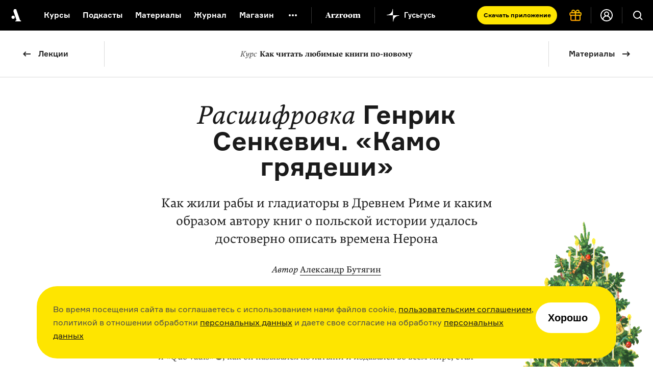

--- FILE ---
content_type: text/html; charset=utf-8
request_url: https://arzamas.academy/materials/2295
body_size: 83006
content:
<!DOCTYPE html><html lang="ru-ru"><head><meta charset="UTF-8" /><title>Генрик Сенкевич. «Камо грядеши»  •  Расшифровка эпизода  •  Arzamas</title><meta content="IE=edge,chrome=1" http-equiv="X-UA-Compatible" /><meta content="width=device-width, initial-scale=1.0" name="viewport" /><meta content="yes" name="apple-mobile-web-app-capable" /><meta content="black" name="apple-mobile-web-app-status-bar-style" /><meta content="" name="keywords" /><meta content="ru-ru" http-equiv="content-language" /><link href="/apple-touch-icon.png" rel="apple-touch-icon" sizes="180x180" /><link href="/favicon-32x32.png" rel="icon" sizes="32x32" type="image/png" /><link href="/favicon-16x16.png" rel="icon" sizes="16x16" type="image/png" /><link href="/manifest.json" rel="manifest" /><meta content="#ffffff" name="theme-color" /><link rel="stylesheet" media="all" href="https://cdn-s-assets.arzamas.academy/assets/front/application-d4b5aa1deaeef851ea724dd78a6c3a1896e39a4f79c2bed7e61aff8446180174.css" data-turbolinks-track="true" /><script>
  function parseJwt(token) {
    try {
      if (!token) return undefined
      var base64Url = token.split('.')[1];
      var base64 = base64Url.replace(/-/g, '+').replace(/_/g, '/');
      var jsonPayload = decodeURIComponent(window.atob(base64).split('').map(function (c) {
        return '%' + ('00' + c.charCodeAt(0).toString(16)).slice(-2);
      }).join(''));
      return JSON.parse(jsonPayload);
    } catch (error) {
      console.error(error);
    }
  }
  function getCurrentAccountUUID() {
    let globalSessionJwt = null;
    let cookieValue = document.cookie.split('; ').find(row => row.startsWith('globalSessionJwt'));
    if (cookieValue) {
      globalSessionJwt = cookieValue.split('=')[1];
    }
    const parsedJwt = parseJwt(globalSessionJwt);
    if (parsedJwt) {
      return parsedJwt.account_uuid;
    }
  }
</script><style>.team:not(.team--public) { display: none !important; } .uv__team:not(.uv__team--public) { display: none !important; }</style><!--[if IE]><script src="https://cdn-s-assets.arzamas.academy/assets/frontend/html5ie-7385499396f2fdbd403dcd4f4653692e68115c68261ff6c2dde4cc139ae262b7.js" data-turbolinks-track="true"></script><![endif]--><script src="https://cdn-s-assets.arzamas.academy/assets/front/vendor-9b52c6b5b6a4810101515233edc81bd777080e14e6ac0705ee89b9365596b2df.js" data-turbolinks-track="true"></script><script src="https://cdn-s-assets.arzamas.academy/assets/front/application-c1654eec3f45623de598feb6b2f3e0d8d22feaba6fd35b3bb3e3cdcaca80c3cb.js" data-turbolinks-track="true"></script><link rel="alternate" type="application/rss+xml" title="Arzamas  •  Всё" href="https://arzamas.academy/feed_v1.rss" /><link rel="alternate" type="application/rss+xml" title="Arzamas  •  Курсы" href="https://arzamas.academy/feed_v1/courses.rss" /><link rel="alternate" type="application/rss+xml" title="Arzamas  •  Журнал" href="https://arzamas.academy/feed_v1/mag.rss" /><link href="https://cdn-s-static.arzamas.academy/storage/material/2295/share_share_picture-0b460f3e-0649-4d26-972e-658f1a89ed51.jpg" rel="image_src" /><meta content="56.7.30.22.70.112.101.75.9.5.4.5.70.9.56.15.7.1.17.1.71.24.40.43.0.1.14.23.91.89.30.24.55.91.92.95.82.71.53.1.3.7.89.57.101.86.94.88.88.94.13.12.35.1" name="arzamas-tool" /><meta content="Arzamas" property="og:site_name" /><meta content="591507477617507" property="fb:app_id" /><meta content="564393327020774" property="fb:pages" /><meta content="4778594" property="vk:app_id" /><meta content="ru_RU" property="og:locale" /><meta content="Генрик Сенкевич. «Камо грядеши»  •  Расшифровка эпизода" name="title" property="og:title" /><meta content="Как жили рабы и гладиаторы в Древнем Риме и каким образом автору книг о польской истории удалось достоверно описать времена Нерона" name="description" property="og:description" /><meta content="summary_large_image" name="twitter:card" /><meta content="@arzamas_academy" name="twitter:site" /><meta content="Генрик Сенкевич. «Камо грядеши»  •  Расшифровка эпизода" name="twitter:title" /><meta content="Как жили рабы и гладиаторы в Древнем Риме и каким образом автору книг о польской истории удалось достоверно описать времена Нерона" name="twitter:description" /><meta content="4222eda340ce4afa7513" name="wot-verification" /><meta content="https://cdn-s-static.arzamas.academy/storage/material/2295/share_share_picture-0b460f3e-0649-4d26-972e-658f1a89ed51.jpg" property="og:image" /><meta content="https://cdn-s-static.arzamas.academy/storage/material/2295/share_share_picture-0b460f3e-0649-4d26-972e-658f1a89ed51.jpg" property="og:image:secure_url" /><meta content="1200" property="og:image:width" /><meta content="630" property="og:image:height" /><meta content="https://cdn-s-static.arzamas.academy/storage/material/2295/share_share_picture-0b460f3e-0649-4d26-972e-658f1a89ed51.jpg" name="twitter:image:src" /><link href="https://arzamas.academy/materials/2295" rel="canonical" /><meta content="https://arzamas.academy/materials/2295" property="og:url" /><meta content="article" property="og:type" /><meta content="2023-04-05 18:30:18 +0300" property="og:updated_time" /><meta content="2023-04-05 18:30:18 +0300" property="article:modified_time" /><meta content="https://arzamas.academy/materials/1813" property="og:see_also" /><meta content="https://arzamas.academy/materials/1784" property="og:see_also" /><meta content="https://arzamas.academy/materials/1818" property="og:see_also" /><meta content="https://arzamas.academy/materials/1819" property="og:see_also" /><meta content="https://arzamas.academy/materials/1781" property="og:see_also" /><meta content="https://arzamas.academy/materials/1780" property="og:see_also" /><meta content="https://arzamas.academy/materials/1817" property="og:see_also" /><meta content="https://arzamas.academy/materials/1816" property="og:see_also" /><meta content="https://arzamas.academy/materials/1820" property="og:see_also" /><meta content="https://arzamas.academy/materials/2293" property="og:see_also" /><meta content="https://arzamas.academy/materials/2294" property="og:see_also" /><meta content="https://arzamas.academy/materials/2297" property="og:see_also" /><meta content="https://arzamas.academy/materials/2300" property="og:see_also" /><script type="text/javascript">window.subscriptionProducts = {
  prices: {"monthly":399,"yearly":2999,"biennial":4999,"triennial":5999,"lifetime":13999,"kids_monthly":299,"kids_yearly":1999,"kids_biennial":3499,"kids_triennial":4499,"kids_lifetime":9999,"pack_monthly":549,"pack_yearly":4499,"pack_biennial":6999,"pack_triennial":8999,"pack_lifetime":19999},
  titles: {"monthly":"Подписка на Радио Arzamas (месяц)","yearly":"Подписка на Радио Arzamas (год)","triennial":"Подписка на Радио Arzamas (3 года)","lifetime":"Подписка на Радио Arzamas (навсегда)","kids_monthly":"Подписка на ГусьГусь (месяц)","kids_yearly":"Подписка на ГусьГусь (год)","kids_triennial":"Подписка на ГусьГусь (3 года)","kids_lifetime":"Подписка на ГусьГусь (навсегда)","pack_monthly":"Подписка на Радио Arzamas и ГусьГусь (месяц)","pack_yearly":"Подписка на Радио Arzamas и ГусьГусь (год)","pack_triennial":"Подписка на Радио Arzamas и ГусьГусь (3 года)","pack_lifetime":"Подписка на Радио Arzamas и ГусьГусь (навсегда)"},
  periods: {"monthly":1,"yearly":12,"triennial":36,"lifetime":12000,"kids_monthly":1,"kids_yearly":12,"kids_triennial":36,"kids_lifetime":12000,"pack_monthly":1,"pack_yearly":12,"pack_triennial":36,"pack_lifetime":12000},
}</script><script type="application/ld+json">{"@context":"http://schema.org","@type":"Article","publisher":{"@type":"Organization","name":"Arzamas","sameAs":"https://arzamas.academy"},"image":["https://cdn-s-static.arzamas.academy/storage/lecture/556/rectangular_preview_preview_picture-fbe04412-9e71-4d65-9f6b-b1964e735c5a.jpg"],"headline":"Генрик Сенкевич. «Камо грядеши»  •  Расшифровка эпизода","description":"Как жили рабы и гладиаторы в Древнем Риме и каким образом автору книг о польской истории удалось достоверно описать времена Нерона"}</script><script data-turbolinks-eval="false">
    window.ga=function() {
        // console.log("window.ga called")
    }
</script>
<!-- Google tag (gtag.js) -->
<!--<script async src="https://www.googletagmanager.com/gtag/js?id=G-4CTS3T38NF"></script>-->
<script>
  let contentGroup;
  let contentGroup2;
  if (location.pathname.startsWith('/account')) {
    contentGroup = 'Личный кабинет'
  } else if (location.pathname.startsWith('/micro')) {
    contentGroup = 'Микрорубрики'
  } else if (location.pathname.startsWith('/offline')) {
    contentGroup = 'Оффлайн'
  } else if (location.pathname.startsWith('/likbez')) {
    contentGroup = 'Ликбезы'
  } else if (location.pathname.startsWith('/mag')) {
    contentGroup = 'Журнал'
  } else if (location.pathname.startsWith('/themes')) {
    contentGroup = 'Страницы тегов'
  } else if (location.pathname.startsWith('/authors')) {
    contentGroup = 'Авторы'
  } else if (location.pathname.startsWith('/results/')) {
    contentGroup = 'Результаты иксов для шеринга'
  } else if (location.pathname === '/courses') {
    contentGroup = 'Список курсов'
  } else if (location.pathname === '/kids') {
    contentGroup = 'Список детских курсов'
  } else if (location.pathname.startsWith('/channel/UCVgvnGSFU41kIhEc09aztEg')) {
    contentGroup = 'Youtube'
  } else if (location.pathname.startsWith('/search')) {
    contentGroup = 'Поиск'
  } else if (location.pathname.startsWith('/about') || location.pathname.startsWith('/license')) {
    contentGroup = 'Статичные страницы'
  } else if (location.pathname.startsWith('/special/') ||
    location.pathname.startsWith('/stickers') ||
    location.pathname.startsWith('/uni/') ||
    location.pathname.startsWith('/university')
  ) {
    contentGroup = 'Спецпроекты'
  } else if (location.pathname.startsWith('/materials/')) {
    contentGroup = 'Страницы материалов'
  } else if (location.pathname.startsWith('/episodes/') ||
    /^\/courses\/[0-9]+\/[0-9]+/.test(location.pathname) ||
    /^\/podcasts\/[0-9]+\/[0-9]+/.test(location.pathname) ||
    /^\/shorts\/[0-9]+\/[0-9]+/.test(location.pathname)
  ) {
    contentGroup = 'Страницы эпизодов'
  } else if (/^\/kids\/[0-9]+\/[0-9]+/.test(location.pathname)) {
    contentGroup = 'Страницы детских эпизодов'
  } else if (/^\/courses\/[0-9]+/.test(location.pathname) ||
      /^\/podcasts\/[0-9]+/.test(location.pathname) ||
      /^\/shorts\/[0-9]+/.test(location.pathname)
    ) {
    contentGroup = 'Страницы курсов'
  } else if (/^\/kids\/[0-9]+/.test(location.pathname)) {
    contentGroup = 'Страницы детских курсов'
  } else if (location.pathname.startsWith('/radio')) {
    contentGroup = 'Радио'
  } else if (location.pathname.startsWith('/goosegoose')) {
    contentGroup = 'Гусьгусь лендинг'
  } else if (location.pathname === '/gift') {
    contentGroup = 'Продажа сертификатов'
  } else if (location.pathname === '/') {
    contentGroup = 'Главная'
  }

  contentGroup2 = "Как читать любимые книги по-новому"

  window.dataLayer = window.dataLayer || [];
  function gtag() {
    dataLayer.push(arguments);
  }
  gtag('js', new Date());
  // gtag('config', 'G-5G5E5HW69L', {currency: 'RUB', user_id: UserAnalytics.getCurrentAccountUUID()}); // separate GA property for Arzamas web
  gtag('config', 'G-4CTS3T38NF', {
    currency: 'RUB',
    user_id: getCurrentAccountUUID(),
    content_group: contentGroup,
    content_group2: contentGroup2,
  }); // unified Apps + Web property
  
  window.setGA4UserId = function(accountUUID) {
    // gtag('config', 'G-5G5E5HW69L', {user_id: accountUUID})
    gtag('config', 'G-4CTS3T38NF', {user_id: accountUUID})
  }
</script>
<script>

  const ga4EcCategory = 'Подарочные сертификаты';
  const ga4EcCategory2Radio = 'Сертификаты Радио Arzamas';
  const ga4EcCategory2Kids = 'Сертификаты Гусьгусь';
  const ga4EcCategory2Pack = 'Сертификаты Радио Arzamas + Гусьгусь';
  const ga4EcBrand = 'Arzamas';
  const ga4EcList = 'Страница продажи сертификатов';
  const ga4EcListId = 'gift_certificates_page';
  var ga4GiftCertificatesImpressionDetails = {
    'year_gift_certificate': { 'item_id': 'year_gift_certificate', 'item_name': 'Сертификат на подписку Радио на 1 год', 'item_category2': ga4EcCategory2Radio, 'item_category': ga4EcCategory, 'item_brand': ga4EcBrand, 'index': 1 },
    '2_years_gift_certificate': { 'item_id': '2_years_gift_certificate', 'item_name': 'Сертификат на подписку Радио на 2 года', 'item_category2': ga4EcCategory2Radio, 'item_category': ga4EcCategory, 'item_brand': ga4EcBrand, 'index': 2 },
    '3_years_gift_certificate': { 'item_id': '3_years_gift_certificate', 'item_name': 'Сертификат на подписку Радио на 3 года', 'item_category2': ga4EcCategory2Radio, 'item_category': ga4EcCategory, 'item_brand': ga4EcBrand, 'index': 3 },
    'unlimited_gift_certificate': { 'item_id': 'unlimited_gift_certificate', 'item_name': 'Сертификат на подписку Радио навсегда', 'item_category2': ga4EcCategory2Radio, 'item_category': ga4EcCategory, 'item_brand': ga4EcBrand, 'index': 4 },
    'kids_year_gift_certificate': { 'item_id': 'kids_year_gift_certificate', 'item_name': 'Сертификат на подписку Гусьгусь на 1 год', 'item_category2': ga4EcCategory2Kids, 'item_category': ga4EcCategory, 'item_brand': ga4EcBrand, 'index': 5 },
    'kids_2_years_gift_certificate': { 'item_id': 'kids_2_years_gift_certificate', 'item_name': 'Сертификат на подписку Гусьгусь на 2 года', 'item_category2': ga4EcCategory2Kids, 'item_category': ga4EcCategory, 'item_brand': ga4EcBrand, 'index': 6 },
    'kids_3_years_gift_certificate': { 'item_id': 'kids_3_years_gift_certificate', 'item_name': 'Сертификат на подписку Гусьгусь на 3 года', 'item_category2': ga4EcCategory2Kids, 'item_category': ga4EcCategory, 'item_brand': ga4EcBrand, 'index': 7 },
    'kids_unlimited_gift_certificate': { 'item_id': 'kids_unlimited_gift_certificate', 'item_name': 'Сертификат на подписку Гусьгусь навсегда', 'item_category2': ga4EcCategory2Kids, 'item_category': ga4EcCategory, 'item_brand': ga4EcBrand, 'index': 8 },
    'pack_year_gift_certificate': { 'item_id': 'pack_year_gift_certificate', 'item_name': 'Сертификат на общую подписку на 1 год', 'item_category2': ga4EcCategory2Pack, 'item_category': ga4EcCategory, 'item_brand': ga4EcBrand, 'index': 9 },
    'pack_2_years_gift_certificate': { 'item_id': 'pack_2_years_gift_certificate', 'item_name': 'Сертификат на общую подписку на 2 года', 'item_category2': ga4EcCategory2Pack, 'item_category': ga4EcCategory, 'item_brand': ga4EcBrand, 'index': 10 },
    'pack_3_years_gift_certificate': { 'item_id': 'pack_3_years_gift_certificate', 'item_name': 'Сертификат на общую подписку на 3 года', 'item_category2': ga4EcCategory2Pack, 'item_category': ga4EcCategory, 'item_brand': ga4EcBrand, 'index': 11 },
    'pack_unlimited_gift_certificate': { 'item_id': 'pack_unlimited_gift_certificate', 'item_name': 'Сертификат на общую подписку навсегда', 'item_category2': ga4EcCategory2Pack, 'item_category': ga4EcCategory, 'item_brand': ga4EcBrand, 'index': 12 },
  };
</script><script type="text/javascript">!function() {
  var t = document.createElement('script')
  t.type = 'text/javascript', t.async = !0, t.src = 'https://vk.com/js/api/openapi.js?169', t.onload = function() {
    VK.Retargeting.Init('VK-RTRG-970017-9naN4'), VK.Retargeting.Hit()
  }, document.head.appendChild(t)
}()</script>
<noscript><img src="https://vk.com/rtrg?p=VK-RTRG-970017-9naN4" style="position:fixed; left:-999px;" alt="" />
</noscript></head><body><script type="text/javascript">var cloudpaymentsPublicId = "pk_0b7e9d734918763b4a57e8cee13fb";
var radioApiHostForPurchases =  "https://radio.arzamas-academy.ru";</script><script type="text/javascript">var radioApiHostForAccountAuth =  "https://radio.arzamas-academy.ru";</script><script src="https://cdn.jsdelivr.net/npm/@tsparticles/confetti@3.8.0/tsparticles.confetti.bundle.min.js"></script><div class="anniversary-popup__container"><div id="confetti"></div><div class="anniversary-popup__content"><button class="anniversary-popup__close-button"><img src="https://cdn-s-assets.arzamas.academy/assets/anniversary-popup/big_cross-1258f41de3f5e46c8c3f56150ef12fab6505df96e11ca3277bde0e2260f6b5e3.svg" alt="Big cross" /></button><div class="anniversary-popup__upper-content"><div class="anniversary-popup__title">С праздниками!</div><div class="anniversary-popup__lower-text">Огромное спасибо, что были с нами в 2025 году — надеемся, что и 2026 мы проведём вместе. Без вас мы никуда. Со своей стороны обещаем больше новых курсов, подкастов и самых разных материалов об истории культуры.</div></div><div class="anniversary-popup__post-scriptum">P. S. Если вдруг вам нечего положить под ёлку, то у нас есть пара идей! <a href="/account?from=tree" target="_blank">Вот тут</a> можно купить подписку себе, <nobr><a href="/gift?from=tree" target="_blank">вот тут</a> —</nobr> близким и друзьям, <nobr>а <a href="https://shop.arzamas.academy/?from=tree" target="_blank">вот тут</a></nobr> мы собрали наш мерч — тёплую толстовку, новые футболки и сумки для детей и взрослых.</div><div class="anniversary-popup__lower-content"><div class="anniversary-popup__store-links-collection"><a class="anniversary-popup__store-link" href="https://play.google.com/store/apps/details?id=com.azradio" target="_blank"><img src="https://cdn-s-assets.arzamas.academy/assets/anniversary-popup/google-play-badge-b4c578e304c385e16a2813fbc52ff376e7618f98f4d360debe3f03f008b32188.svg" alt="Google play badge" /></a><a class="anniversary-popup__store-link" href="https://apps.apple.com/ru/app/%D1%80%D0%B0%D0%B4%D0%B8%D0%BE-arzamas/id1261860228" target="_blank"><img src="https://cdn-s-assets.arzamas.academy/assets/anniversary-popup/apple-store-badge-d9298d3fb9063389006e4a3860f0d195a2f3fe714e14e9411577515838bdf98f.svg" alt="Apple store badge" /></a><a class="anniversary-popup__store-link" href="https://appgallery.huawei.com/app/C111127025" target="_blank"><img src="https://cdn-s-assets.arzamas.academy/assets/anniversary-popup/app-gallery-badge-08e89caddc30a3d815df1f0d329e94ddab841c2ba09434c5a7ef8647a74d8a06.svg" alt="App gallery badge" /></a></div><a class="anniversary-popup__download-app-link" href="/radio?from=tree" target="_blank"><div class="anniversary-popup__download-link-text-container">Скачать приложение</div></a></div></div></div><div class="anniversary-activator"><img src="https://cdn-s-assets.arzamas.academy/assets/anniversary-popup/compressed_elka-4166b837e719e75c246a7ca420ddf8d3f13f788f0f11c0bab5fc057961c7f005.gif" alt="Compressed elka" /><button class="anniversary-activator__button"></button><button class="anniversary-activator__close-button"><img src="https://cdn-s-assets.arzamas.academy/assets/anniversary-popup/cross-cc4e0f8741d483db1addaf53f409fcc124cc6e78f0727cab21c7a2768160120b.svg" alt="Cross" /></button></div><script type="text/javascript">var attention_cookie_name = 'ny_2026_closed'
if ($.cookie(attention_cookie_name) && !$.querystring["show-anniversary-popup"]) {
    document.getElementsByClassName('anniversary-activator')[0].remove();
}</script><script src="https://accounts.google.com/gsi/client" async defer></script>
<!-- Yandex.Metrika counter -->
<script type="text/javascript" >
    (function (d, w, c) {
        (w[c] = w[c] || []).push(function() {
            try {
                w.yaCounter28061802 = new Ya.Metrika({
                    id:28061802,
                    clickmap:true,
                    trackLinks:true,
                    accurateTrackBounce:true,
                    webvisor:true,
                    trackHash:true,
                    ecommerce:"dataLayer"
                });
            } catch(e) { }
        });

        var n = d.getElementsByTagName("script")[0],
            s = d.createElement("script"),
            f = function () { n.parentNode.insertBefore(s, n); };
        s.type = "text/javascript";
        s.async = true;
        s.src = "https://cdn.jsdelivr.net/npm/yandex-metrica-watch/watch.js";

        if (w.opera == "[object Opera]") {
            d.addEventListener("DOMContentLoaded", f, false);
        } else { f(); }
    })(document, window, "yandex_metrika_callbacks");
</script>
<noscript><div><img src="https://mc.yandex.ru/watch/28061802" style="position:absolute; left:-9999px;" alt="" /></div></noscript>
<!-- /Yandex.Metrika counter --><!--LiveInternet counter--><script type="text/javascript"><!--
document.write(
"<img src='//counter.yadro.ru/hit?t44.6;r"+
escape(document.referrer)+((typeof(screen)=="undefined")?"":
";s"+screen.width+"*"+screen.height+"*"+(screen.colorDepth?
screen.colorDepth:screen.pixelDepth))+";u"+escape(document.URL)+
";"+Math.random()+
"' alt='' title='' "+
"border='0' width='31' height='31' style='display: none;'>")
//--></script><!--/LiveInternet-->
<!-- Rating@Mail.ru counter -->
<script type="text/javascript">
var _tmr = window._tmr || (window._tmr = []);
_tmr.push({id: "2866980", type: "pageView", start: (new Date()).getTime()});
(function (d, w, id) {
  if (d.getElementById(id)) return;
  var ts = d.createElement("script"); ts.type = "text/javascript"; ts.async = true; ts.id = id;
  ts.src = (d.location.protocol == "https:" ? "https:" : "http:") + "//top-fwz1.mail.ru/js/code.js";
  var f = function () {var s = d.getElementsByTagName("script")[0]; s.parentNode.insertBefore(ts, s);};
  if (w.opera == "[object Opera]") { d.addEventListener("DOMContentLoaded", f, false); } else { f(); }
})(document, window, "topmailru-code");
</script><noscript><div>
<img src="//top-fwz1.mail.ru/counter?id=2866980;js=na" style="border:0;position:absolute;left:-9999px;" alt="" />
</div></noscript>
<!-- //Rating@Mail.ru counter -->
<div class="content-overflow"><div id="fb-root"></div><!--[if lte IE 7]><div class="chromeframe">Ваш браузер <em>устарел!</em> <a href="http://browsehappy.com/">Установите другой браузер</a> или <a href="http://www.google.com/chromeframe/?redirect=true">Google Chrome Frame</a>, чтобы просматривать этот сайт.</div><![endif]--><noscript><div class="noscript">У вас отключено выполнение сценариев Javascript. Измените, пожалуйста, настройки браузера.</div></noscript><header class="course-header-page"><a class="load-link" href="/courses/77"><span>Курс</span>Как читать любимые книги по-новому</a><a class="episodes-btn" data-course="episodes">Лекции</a><a class="materials-btn" data-course="materials">Материалы</a></header><header class="site-header header-page-dark header-page-shown"><div class="site-header__content"><a aria-label="На главную Arzamas" class="site-header__additional-logo" href="/"></a><div class="site-header__overlay"></div><button aria-label="Главное меню" class="site-header__dropdown-button" type="button"></button><div class="site-header__dropdown-menu"><button aria-label="Закрыть" class="site-header__dropdown-cross" type="button"></button><a aria-label="На главную Arzamas" class="site-header__logo" href="/"></a><nav aria-label="Основное меню" class="site-header__nav" itemscope="" itemtype="http://schema.org/SiteNavigationElement"><ul class="site-header__nav-list"><li class="site-header__nav-item"><a class="site-header__nav-link" href="/courses?kind=courses">Курсы</a></li><li class="site-header__nav-item"><a class="site-header__nav-link" href="/courses?kind=podcasts">Подкасты</a></li><li class="site-header__nav-item"><a class="site-header__nav-link" href="/courses?kind=audio_materials">Материалы</a></li><li class="site-header__nav-item"><a class="site-header__nav-link" href="/mag">Журнал</a></li><li class="site-header__nav-item"><a class="site-header__nav-link" href="https://shop.arzamas.academy">Магазин</a></li></ul></nav><button aria-label="Дополнительное меню" class="site-header__subnav-button" type="button"></button><a class="site-header__arzroom-link" href="https://arzroom.arzamas.academy"></a><a class="site-header__goosegoose-link" href="/kids"></a><a class="site-header__arzamas-app-link" href="/radio">Скачать <span>приложение<span></a><a class="site-header__goosegoose-app-link" href="/goosegoose">Скачать <span>приложение<span></a><nav aria-label="Дополнительное меню" class="site-header__subnav" itemscope="" itemtype="http://schema.org/SiteNavigationElement"><div class="site-header__subnav__items"><a class="site-header__subnav__item" href="/special/author-among-us"><span>Автор среди нас</span></a><a class="site-header__subnav__item" href="/special/jewish-museum"><span>Еврейский музей</span></a><a class="site-header__subnav__item" href="/special/tretyakovka"><span>Новая Третьяковка</span></a><a class="site-header__subnav__item" href="/university"><span>Онлайн-университет</span></a><a class="site-header__subnav__item" href="/uni/eastwest"><span>Запад и Восток: история культур</span></a></div><div class="site-header__subnav__items"><a class="site-header__subnav__item" href="/likbez/ruskult"><span>Видеоистория русской культуры</span></a><a class="site-header__subnav__item" href="/likbez/ruslang"><span>Русский язык от «гой еси» до «лол кек»</span></a><a class="site-header__subnav__item" href="/likbez/antiquity"><span>Что такое античность</span></a></div><div class="site-header__subnav__items"><a class="site-header__subnav__item" href="/likbez/russian-art-xx"><span>Русское искусство XX века</span></a><a class="site-header__subnav__item" href="/special/ruslit-xx"><span>Русская литература XX века</span></a><a class="site-header__subnav__item" href="/special/kids"><span>Детская комната</span></a></div></nav><a class="site-header__get-gift-certificate" href="/gift"><span>«Радио Arzamas»&nbsp;— в&nbsp;подарок!</span></a><div class="site-header__border"></div><a class="site-header__login-button" href="/account"></a><div class="site-header__border"></div></div><button aria-label="Поиск" class="site-header__search-button" type="button"></button><div class="site-header__search"><form action="/search" method="get"><label class="sr-only" for="search"></label><input class="site-header__search-input" id="search" name="query" type="search" value="" /><input class="site-header__search-submit" name="" type="submit" value="Найти" /></form></div></div></header><div class="cookie-popup-container"><div class="cookie-popup"><div class="text">Во время посещения сайта вы соглашаетесь с использованием нами файлов cookie, <a href="https://arzamas.academy/license">пользовательским соглашением</a>, политикой в отношении обработки <a href="https://arzamas.academy/license#personal">персональных данных</a> и даете свое согласие на обработку <a href="https://arzamas.academy/license#personal">персональных данных</a></div><button class="cookie-popup-button">Хорошо</button></div></div><script type="text/javascript">var style = "/* Партнёрский блок */\r\n\r\n.information {\r\n  max-width: 520px;\r\n  margin: 0 auto;\r\n\r\n  font-size: 14px;\r\n  line-height: 1.2;\r\n  color: #bfbfbf;\r\n  text-align: center;\r\n}\r\n\r\n.information__partner {\r\n  display: flex;\r\n  flex-direction: row;\r\n  flex-wrap: wrap;\r\n  align-items: center;\r\n  justify-content: center;\r\n  margin-bottom: 50px;\r\n}\r\n\r\n.information__partner span {\r\n  display: block;\r\n  width: 100%;\r\n  margin-bottom: 30px;\r\n  color: #808080;\r\n}\r\n\r\n.information__link {\r\n  display: block;\r\n\r\n  border: none;\r\n}\r\n\r\n.information__link:hover,\r\n.information__link:focus {\r\n  opacity: 0.5;\r\n\r\n  border: none;\r\n}\r\n\r\n.information__link img {\r\n  display: block;\r\n}";
$('head').append("<style type=\"text/css\">"+style+"</style>");</script><section class="section-container section-container-article-padding section-container-article material-container-2295"><article class="article"><h1 data-meta-title="Генрик Сенкевич. «Камо грядеши»  •  Расшифровка эпизода  •  Arzamas"><span class="label">Расшифровка</span>&nbsp;Генрик Сенкевич. «Камо грядеши»</h1><p class="article-preview has-author">Как жили рабы и гладиаторы в Древнем Риме и каким образом автору книг о польской истории удалось достоверно описать времена Нерона
</p><p class="article-author"><i>Автор</i> <a href="http://arzamas.academy/authors/841" target="_blank">Александр Бутягин</a></p><div class="simple-share simple-share--material-top"><div class="simple-share__item simple-share__item--vk"><a class="simple-share__link" data-track-social="vk" data-url="https%3A%2F%2Farzamas.academy%2Fmaterials%2F2295" href="https://vk.com/share.php?url=https%3A%2F%2Farzamas.academy%2Fmaterials%2F2295" title="Поделиться в VK"></a><div class="simple-share__icon simple-share__icon--vk"></div></div><div class="simple-share__item simple-share__item--ok"><a class="simple-share__link" data-track-social="ok" data-url="https%3A%2F%2Farzamas.academy%2Fmaterials%2F2295" href="https://connect.ok.ru/offer?url=https%3A%2F%2Farzamas.academy%2Fmaterials%2F2295&amp;title=%D0%93%D0%B5%D0%BD%D1%80%D0%B8%D0%BA%20%D0%A1%D0%B5%D0%BD%D0%BA%D0%B5%D0%B2%D0%B8%D1%87.%20%C2%AB%D0%9A%D0%B0%D0%BC%D0%BE%20%D0%B3%D1%80%D1%8F%D0%B4%D0%B5%D1%88%D0%B8%C2%BB%20%20%E2%80%A2%20%20%D0%A0%D0%B0%D1%81%D1%88%D0%B8%D1%84%D1%80%D0%BE%D0%B2%D0%BA%D0%B0%20%D1%8D%D0%BF%D0%B8%D0%B7%D0%BE%D0%B4%D0%B0&amp;imageUrl=https%3A%2F%2Fcdn-s-static.arzamas.academy%2Fstorage%2Fmaterial%2F2295%2Fshare_share_picture-0b460f3e-0649-4d26-972e-658f1a89ed51.jpg" title="Поделиться в Одноклассниках"></a><div class="simple-share__icon simple-share__icon--ok"></div></div><div class="simple-share__item simple-share__item--tw"><a class="simple-share__link" data-track-social="twitter" data-url="https%3A%2F%2Farzamas.academy%2Fmaterials%2F2295" href="https://twitter.com/intent/tweet?text=%D0%93%D0%B5%D0%BD%D1%80%D0%B8%D0%BA%20%D0%A1%D0%B5%D0%BD%D0%BA%D0%B5%D0%B2%D0%B8%D1%87.%20%C2%AB%D0%9A%D0%B0%D0%BC%D0%BE%20%D0%B3%D1%80%D1%8F%D0%B4%D0%B5%D1%88%D0%B8%C2%BB%20%20%E2%80%A2%20%20%D0%A0%D0%B0%D1%81%D1%88%D0%B8%D1%84%D1%80%D0%BE%D0%B2%D0%BA%D0%B0%20%D1%8D%D0%BF%D0%B8%D0%B7%D0%BE%D0%B4%D0%B0&amp;original_referer=https%3A%2F%2Farzamas.academy%2Fmaterials%2F2295&amp;url=https%3A%2F%2Farzamas.academy%2Fmaterials%2F2295" title="Поделиться в Twitter"></a><div class="simple-share__icon simple-share__icon--tw"></div></div></div><script type="text/javascript">$(document).ready(function () {
  waitFor('initShareButtons', function () { initShareButtons("https%3A%2F%2Farzamas.academy%2Fmaterials%2F2295", false ) } )
});</script><p>Роман Генрика Сенкевича &laquo;Камо грядеши&raquo;, как он&nbsp;звучал в&nbsp;русском переводе, и&nbsp;&laquo;Quo vadis&raquo;&thinsp;<span class="info-note"><a>&nbsp;</a><span class="note">То&nbsp;есть &laquo;Куда идешь&raquo;.</span></span>, как он&nbsp;назывался по&nbsp;латыни и&nbsp;издавался во&nbsp;всем мире, стал чрезвычайно популярен сразу и&nbsp;не&nbsp;потерял своей популярности и&nbsp;сейчас. Конечно, это удивительная судьба для книги, и&nbsp;тем более исторической книги, потому что обычно по&nbsp;прошествии уже одного-двух поколений они кажутся <nobr>какими-то</nobr> детскими, неинтересными. С&nbsp;этой книгой такого не&nbsp;произошло.&nbsp;</p>

<figure class="article-image article-image-primary"><img alt="" src="https://cdn-s-static.arzamas.academy/uploads/ckeditor/pictures/17978/content_sen-1.jpg" style="height:600px; width:391px" />
<figcaption><strong>Титульный лист первого тома первого издания романа Генрика Сенкевича &laquo;Quo vadis&raquo;. Варшава, 1896&nbsp;год</strong><cite class="copyright">Onebid.pl </cite></figcaption>
</figure>

<p>Генрик Сенкевич был поляком, который жил на&nbsp;территории Российской империи. Романы у&nbsp;Сенкевича часто появлялись так: сначала он&nbsp;тренировался, писал <nobr>какую-то</nobr> новеллу&nbsp;&mdash; так он&nbsp;сделал и&nbsp;в&nbsp;этот&nbsp;раз. В&nbsp;1893&nbsp;году он&nbsp;опубли&shy;ковал новеллу &laquo;Пойдем за&nbsp;ним!&raquo;, а&nbsp;потом написал роман. Роман выходил частями, как тогда бывало, то&nbsp;есть это своеобразный сериал до&nbsp;появления кино и&nbsp;телевидения&nbsp;&mdash; все ждали нового журнала. В&nbsp;&laquo;Газете польской&raquo;&thinsp;<span class="info-note"><a>&nbsp;</a><span class="note">Еженедельная Gazeta Polska&nbsp;существовала и&nbsp;с&nbsp;перерывами публиковалась в&nbsp;Варшаве с&nbsp;1826&nbsp;по&nbsp;1939&nbsp;год, после 1860-х годов считалась одной из&nbsp;самых читаемых газет в&nbsp;Польше.</span></span> выходил кусочек, все ждали следующего, и&nbsp;это было хорошо и&nbsp;для писателя, и&nbsp;для бизнеса.&nbsp;</p>

<p>Но&nbsp;этот роман отличался от&nbsp;других произведений Сенкевича. Дело в&nbsp;том, что до&nbsp;этого он&nbsp;писал только про&nbsp;историю Польши. И&nbsp;вдруг&nbsp;&mdash; единственная неожиданность, роман по&nbsp;истории не&nbsp;<nobr>чего-то</nobr> там, не&nbsp;России, не&nbsp;Германии, не&nbsp;<nobr>каких-то</nobr> близких стран, а&nbsp;по&nbsp;истории Древнего Рима. Это было очень неожиданно, возможно, и&nbsp;для самого Сенкевича. И&nbsp;несмотря на&nbsp;его огромную популярность в&nbsp;Польше благодаря романам об&nbsp;ее&nbsp;истории, &laquo;Quo vadis&raquo; стал популярен во&nbsp;всем мире&nbsp;&mdash; его сразу&nbsp;же начали издавать везде. Достаточно сказать, что в&nbsp;Италии его издали больше ста раз, причем ситуация была специфична тем, что сам Сенкевич не&nbsp;получил за&nbsp;это ни&nbsp;копейки: Россия, как водится, не&nbsp;подписала некоторые международные договоры, и&nbsp;все деньги прошли мимо. Но&nbsp;Сенкевич не&nbsp;был бедным человеком, в&nbsp;этом смысле его жалеть не&nbsp;стоит.&nbsp;</p>

<p>Причина такого успеха не&nbsp;только в&nbsp;прекрасно поданном сюжете, но&nbsp;и&nbsp;в&nbsp;полном ощущении исторической достоверности. Это было связано не&nbsp;только со&nbsp;стара&shy;тельной работой писателя, о&nbsp;чем мы&nbsp;еще поговорим, но&nbsp;и&nbsp;с&nbsp;тем, что Сенкевич бывал в&nbsp;Риме&nbsp;&mdash; он&nbsp;был путешествующим писателем, много куда заезжал, бывал и&nbsp;в&nbsp;Азии, в&nbsp;самых разных странах. И&nbsp;любого, кто посетил Рим, город не&nbsp;оставляет равнодушным. Видимо, эти туристические впечатления оказали на&nbsp;Сенкевича грандиозное влияние.&nbsp;</p>

<h4 class="article-subheader">Как роман о&nbsp;Древнем Риме связан с&nbsp;историей Польши</h4>

<p>Многие считают, что роман &laquo;Камо грядеши&raquo; связан и&nbsp;с&nbsp;Польшей. Каким образом?&nbsp;</p>

<p>Очень многие произведения Сенкевича рассказывают о&nbsp;борьбе поляков за&nbsp;свободу или против завоевателей&nbsp;&mdash; в&nbsp;общем, Польша сражается. Роман появляется в&nbsp;самом конце XIX&nbsp;века, в&nbsp;1894&ndash;1896&nbsp;годах. И&nbsp;это период, когда в&nbsp;Польше не&nbsp;происходят <nobr>какие-то</nobr> грандиозные восстания, но&nbsp;все их&nbsp;помнят, и&nbsp;Польша снова копит силы. И&nbsp;действительно, не&nbsp;пройдет и&nbsp;тридцати лет, даже чуть более двадцати, как снова появится польское государство. Правда, Сенке&shy;вич до&nbsp;этого не&nbsp;дожил: в&nbsp;1916&nbsp;году он&nbsp;умер в&nbsp;Швейцарии, куда он&nbsp;уехал с&nbsp;нача&shy;лом войны, видимо желая оказаться подальше от&nbsp;нее&nbsp;&mdash; он&nbsp;был уже немолодым человеком.&nbsp;</p>

<p>Но&nbsp;все-таки идея борьбы за&nbsp;свободу, борьбы праведников против угнетающего их&nbsp;государства вполне понятна для поляка. Конечно, Польша тогда чувствовала себя угнетенной могучими империями&thinsp;<span class="info-note"><a>&nbsp;</a><span class="note">В&nbsp;1795&nbsp;году, после третьего раздела Речи Посполитой между Российской и&nbsp;Австрий&shy;ской империей и&nbsp;Пруссией, Польша прекра&shy;тила существовать как государство. В&nbsp;XIX&nbsp;веке население подняло несколько крупных восстаний, например&nbsp;Польское (1830&ndash;1831) и&nbsp;Январское (1863&ndash;1864), в&nbsp;попытке решить польский вопрос, однако независимость Польша обрела только в&nbsp;1918&nbsp;году.</span></span>, и&nbsp;это иносказание тоже просматри&shy;вается в&nbsp;романе. Правда, надо признать, что специально этот момент автор не&nbsp;отмечает. А&nbsp;второй забавный момент в&nbsp;том, что главный женский персонаж романа позиционируется, конечно&nbsp;же, как полька.&nbsp;</p>

<p>Время коротко рассказать о&nbsp;сюжете. По&nbsp;большому счету&nbsp;это любовный роман-эпопея, рассказывающий о&nbsp;том, как римский патриций влюбился в&nbsp;девушку не&nbsp;патрицианского&thinsp;<span class="info-note"><a>&nbsp;</a><span class="note">То&nbsp;есть аристократического.</span></span>&nbsp;происхождения&nbsp;&mdash; она была царской дочерью из&nbsp;варвар&shy;ского племени лигиев. За&nbsp;этими лигийцами угадывается племя, которое жило на&nbsp;территории современной Южной Польши и, конечно, могло претендовать на&nbsp;славянское происхождение. Археологи сейчас считают это племя частью германских культур, но&nbsp;это не&nbsp;значит, что они были германцами, то&nbsp;есть славянское происхождение&nbsp;технически возможно.&nbsp;</p>

<figure class="article-image article-image-primary"><img alt="" src="https://cdn-s-static.arzamas.academy/uploads/ckeditor/pictures/17992/sen-12.jpg" style="height:487px; width:660px" />
<figcaption><strong>Виниций и&nbsp;Лигия. Иллюстрация Петра Сташевича к&nbsp;роману Генрика Сенкевича &laquo;Quo vadis&raquo;. 1925&nbsp;год</strong><cite class="copyright"> Biblioteka Narodowa </cite></figcaption>
</figure>

<p>Однако роман между этими персонажами не&nbsp;складывается. Патриций Марк Виниций сначала хочет забрать эту девушку к&nbsp;себе и&nbsp;пользуется помощью Петрония,&nbsp;исторического персонажа, приближенного императора Нерона. Но&nbsp;все идет не&nbsp;так: девушка сбегает и&nbsp;попадает в&nbsp;христианскую секту. Звучит это не&nbsp;очень хорошо, но&nbsp;христиане в&nbsp;то&nbsp;время действительно были именно сектой. И&nbsp;после долгих приключений, в&nbsp;которых в&nbsp;том числе показываются грандиозные оргии и&nbsp;празднества нероновского времени, нравы двора, нравы христиан, после того как несчастную героиню выводят на&nbsp;арену амфитеатра и&nbsp;она там едва не&nbsp;гибнет, но&nbsp;все-таки спасается благодаря своему соотечествен&shy;нику, гигантской силы человеку, любовники объединяются и&nbsp;отправляются жить долго и&nbsp;счастливо. И,&nbsp;конечно, такие любовные линии всегда оживляют <nobr>какие-то</nobr> исторические пейзажи.&nbsp;</p>

<p>Название романа связано с&nbsp;известной христианской легендой о&nbsp;том, что святой Петр уступил своим друзьям, членам христианской общины, и&nbsp;решил уйти из&nbsp;Ри&shy;ма, куда он&nbsp;приходил проповедовать. Наступили гонения эпохи Неро&shy;на&thinsp;<span class="info-note"><a>&nbsp;</a><span class="note">Римский император Нерон правил с&nbsp;54&nbsp;по&nbsp;68&nbsp;год нашей эры.</span></span>, и&nbsp;христиане были обвинены в&nbsp;поджогах: власти считали, что именно они виноваты в&nbsp;том, что Рим загорелся.</p>

<div class="az__incut">
<div class="az__incut-item"><a class="az__incut-link" href="https://arzamas.academy/radio/announcements/conspiracy?app=direct " target="_blank">&nbsp;</a>

<div class="az__incut-title">Теории заговора: от&nbsp;Античности до&nbsp;наших дней</div>

<div class="az__incut-subtitle">Сжег&nbsp;ли Нерон&nbsp;Рим, что замышляли иллюминаты и&nbsp;масоны &mdash; и&nbsp;другие главные конспирологические теории</div>
</div>
</div>

<p>Петр покинул город. На&nbsp;знаменитой Аппиевой дороге, сохранившейся до&nbsp;сих пор, он&nbsp;встретил идущего ему навстречу Иисуса и&nbsp;спросил: &laquo;Куда ты&nbsp;идешь, Господи?&raquo;&thinsp;<span class="info-note"><a>&nbsp;</a><span class="note">Лат. &laquo;Quo vadis, Domine?&raquo;.</span></span>&nbsp;Иисус ответил, что идет в&nbsp;Рим, чтобы снова быть распятым.&nbsp;</p>

<figure class="article-image article-image-primary"><img alt="" src="https://cdn-s-static.arzamas.academy/uploads/ckeditor/pictures/17983/sen-6.jpg" style="height:600px; width:391px" />
<figcaption><strong>Иллюстрация неизвестного художника к&nbsp;роману Генрика Сенкевича &laquo;Quo vadis&raquo;. Около 1917&nbsp;года</strong><cite class="copyright"> Wojew&oacute;dzka Biblioteka Publiczna&nbsp;im. Hieronima Łopacińskiego w&nbsp;Lublinie </cite></figcaption>
</figure>

<p>Петр не&nbsp;мог поступить иначе, как пойти с&nbsp;Иисусом, потому что эта встреча отсылает к&nbsp;истории, изложенной в&nbsp;Евангелии, где Иисус во&nbsp;время Тайной вечери говорит своим ученикам, что сейчас произойдут неожиданные вещи. Своему любимому ученику Петру он&nbsp;говорит, что не&nbsp;случится еще и&nbsp;утро, как он&nbsp;предаст&nbsp;его. И&nbsp;действительно во&nbsp;время ареста Иисуса Петр отказывается от&nbsp;него: он&nbsp;говорит, что не&nbsp;знает этого человека. Это очень известный сюжет, и,&nbsp;конечно, Петр глубоко раскаивался и&nbsp;отказаться от&nbsp;Иисуса второй раз не&nbsp;мог&nbsp;&mdash; он&nbsp;вернулся в&nbsp;Рим и&nbsp;был распят. По&nbsp;преданию, Петра распяли вниз головой, потому что он&nbsp;считал себя недостойным быть распятым так, как его учитель.</p>

<h4 class="article-subheader">Как Сенкевичу удалось сделать роман исторически точным</h4>

<p>Роман чрезвычайно подкупает своей исторической досто&shy;верностью. Меня как специалиста позабавило, что буквально в&nbsp;каждую новую фразу автор пытается ввернуть либо <nobr>какой-нибудь</nobr> римский термин, либо особенность римской жизни, либо имя из&nbsp;римской истории&nbsp;&mdash; <nobr>как-то</nobr> позна&shy;комить с&nbsp;нелегкой жизнью древнего римлянина в&nbsp;период империи&thinsp;<span class="info-note"><a>&nbsp;</a><span class="note">Римская империя существовала с&nbsp;27&nbsp;года до&nbsp;нашей эры по&nbsp;476&nbsp;год нашей&nbsp;эры. Осно&shy;вателем и&nbsp;первым императором стал Гай Октавиан Август.</span></span>. Впрочем, впоследствии такой плотности терминов уже не&nbsp;будет.&nbsp;</p>

<p>Как так получилось, ведь все-таки Сенкевич не&nbsp;был профессиональным исто&shy;риком и&nbsp;тем более историком Древнего Рима? Историческая достоверность сохраняется даже по&nbsp;прошествии более ста лет после издания этого романа. Это связано с&nbsp;тем, что он&nbsp;пытался, с&nbsp;одной стороны, не&nbsp;отступать от&nbsp;известных ему исторических свидетельств и&nbsp;работал с&nbsp;трудами древних историков, с&nbsp;дру&shy;гой стороны, он&nbsp;бывал в&nbsp;Риме, он&nbsp;смотрел на&nbsp;древнеримские произведения искусства, на&nbsp;остатки архитектуры и&nbsp;мог ориентироваться в&nbsp;топографии. <nobr>В-третьих</nobr>, он,&nbsp;конечно, консультировался со&nbsp;специалистами. Сам Сенкевич говорил, что эта работа его ужасно вымотала&nbsp;&mdash; ему нужно было все время к&nbsp;сроку заканчивать новые части и&nbsp;не&nbsp;снижать в&nbsp;них планку. Но,&nbsp;как кажется, ему это удалось. Может быть, для&nbsp;современного романа действие развивается не&nbsp;очень быстро, но&nbsp;и&nbsp;сейчас сюжетные линии и&nbsp;ходы все равно кажутся вполне приемлемыми.&nbsp;</p>

<p>Сенкевич работал с&nbsp;текстом историка Тацита. Тацит родился еще в&nbsp;I&nbsp;веке нашей эры, он&nbsp;совсем мальчиком застал время, которое описывается в&nbsp;романе. А&nbsp;в&nbsp;20-х годах II&nbsp;века нашей эры, уже будучи пожилым человеком, он&nbsp;закончил труд, который назывался &laquo;Анналы&raquo;. К&nbsp;сожалению, &laquo;Анналы&raquo; не&nbsp;дошли до&nbsp;нас полностью, и&nbsp;это большая трагедия (но&nbsp;до&nbsp;нас не&nbsp;дошло столько античных сочинений, что печалиться о&nbsp;каждом не&nbsp;стоит&nbsp;&mdash; наоборот, стоит радоваться, что <nobr>что-то</nobr> есть). Разные события, в&nbsp;том числе и&nbsp;второй половины I&nbsp;века, изложены там в&nbsp;высшей сте&shy;пени подробно. И&nbsp;самое главное&nbsp;&mdash; время Нерона, знаменитого императора, имя которого во&nbsp;многом стало нарицательным.</p>

<figure class="article-image article-image-primary"><img alt="" src="https://cdn-s-static.arzamas.academy/uploads/ckeditor/pictures/17993/sen-13.jpg" style="height:420px; width:660px" />
<figcaption><strong>Римская оргия блестящих времен цезаризма. Картина Генриха Семирадского. 1872&nbsp;год</strong><cite class="copyright"> Государственный Русский музей</cite></figcaption>
</figure>

<p>Чтобы увидеть, как Сенкевич работал с&nbsp;текстом Тацита&thinsp;<span class="info-note"><a>&nbsp;</a><span class="note">Сенкевич работал не&nbsp;только с&nbsp;трудом Тацита, но&nbsp;и&nbsp;с&nbsp;текстами древнеримского писателя и&nbsp;историка Гая Светония Транквилла, философа Плутарха и&nbsp;других авторов.</span></span>, мы&nbsp;возьмем один пример. С&nbsp;вашего позволения, я&nbsp;процитирую текст XV&nbsp;книги &laquo;Анналов&raquo;, в&nbsp;которой речь как раз идет о&nbsp;том времени, которое изложено в&nbsp;романе, а&nbsp;потом кусочек с&nbsp;некоторыми купюрами&nbsp;&mdash; самого романа. Мы&nbsp;увидим, насколько автор следует, а&nbsp;насколько, может быть, не&nbsp;следует древнему письменному источнику.&nbsp;</p>

<p>Итак, текст Тацита:&nbsp;</p>

<blockquote>
<p>&laquo;Но&nbsp;самым роскошным и&nbsp;наиболее отмеченным народной молвой был пир, данный Тигеллином&thinsp;<span class="info-note"><a>&nbsp;</a><span class="note">Тигеллин&nbsp;&mdash; это префект претория, <nobr>вообще-то</nobr>, он&nbsp;просто командующий гвардией импера&shy;тора. Но&nbsp;часто тот, кто командовал гвардией, тот и,&nbsp;как говорится, правил бал. Впослед&shy;ствии были случаи, когда командир прето&shy;риан&shy;ской гвардии даже захватывал власть и&nbsp;становился императором, но&nbsp;не&nbsp;в&nbsp;это время.</span></span>, и&nbsp;я&nbsp;расскажу о&nbsp;нем, избрав его в&nbsp;качестве образца, дабы впредь освободить себя от&nbsp;необходимости описывать такое&nbsp;же расточительство. На&nbsp;пруду Агриппы&thinsp;<span class="info-note"><a>&nbsp;</a><span class="note">Агриппа был известным историческим деятелем более раннего времени. Он&nbsp;разбил парк в&nbsp;Риме и&nbsp;сделал там пруд.</span></span> по&nbsp;повелению Тигел&shy;лина был сооружен плот, на&nbsp;котором и&nbsp;происходил пир и&nbsp;который все время двигался, влекомый другими судами. Эти суда были богато отделаны золотом и&nbsp;слоновою костью, и&nbsp;гребли на&nbsp;них распутные юноши, рассаженные по&nbsp;возрасту и&nbsp;сообразно изощренности в&nbsp;разврате. Птиц и&nbsp;диких зверей Тигеллин распорядился доставить из&nbsp;дальних стран, а&nbsp;морских рыб&nbsp;&mdash; от&nbsp;самого Океана. На&nbsp;берегах пруда были расположены лупанары&thinsp;<span class="info-note"><a>&nbsp;</a><span class="note">Лупанарами древние римляне называли публичные дома. Это было связано с&nbsp;тем, что за&nbsp;проститутками закрепилось название lupa&nbsp;&mdash; &laquo;волчица&raquo;. Волчица&nbsp;&mdash; почитаемое в&nbsp;Риме животное, но, видимо, в&nbsp;силу <nobr>каких-то</nobr> обстоятельств так&nbsp;же называли проституток, поэтому они&nbsp;&mdash; лупы, а&nbsp;место их&nbsp;обитания&nbsp;&mdash; лупанары.</span></span>&hellip;&raquo;&nbsp;</p>
</blockquote>

<p>Теперь обратимся к&nbsp;тексту Сенкевича:&nbsp;</p>

<blockquote>
<p>&laquo;Тигеллин хотел возместить цезарю отложенную поездку в&nbsp;Ахайю и&nbsp;в&nbsp;то&nbsp;же время превзойти всех, кто развлекал цезаря; он&nbsp;хотел доказать, что никто не&nbsp;сумеет так угодить ему. &hellip;Он&nbsp;делал приготовления, посы&shy;лал приказы, чтобы из&nbsp;отдаленнейших мест империи были присланы звери, птицы, редкие рыбы и&nbsp;растения&hellip; &lt;&hellip;&gt;<br />
&nbsp;&nbsp;&nbsp;&nbsp;&nbsp;Пир должен был происходить на&nbsp;огромном плоту из&nbsp;позолоченных бревен. &lt;&hellip;&gt;<br />
&nbsp;&nbsp;&nbsp;&nbsp;&nbsp;&lt;&hellip;&gt;<br />
&nbsp;&nbsp;&nbsp;&nbsp;&nbsp;&lt;&hellip;&gt;&nbsp;Плот плавал теперь близко от&nbsp;берега, на&nbsp;котором среди чащи деревьев и&nbsp;цветов виднелись группы людей, наряженных&nbsp;фавнами или сатирами, играющих на&nbsp;флейтах и&nbsp;свирелях, а&nbsp;также девушек, представ&shy;ляющих собой нимф&hellip; Настали сумерки среди пьяных возгласов в&nbsp;честь луны, доносившихся из&nbsp;шатра&hellip; И&nbsp;вдруг лес озарили тысячи светиль&shy;ников. Лупанарии на&nbsp;берегу также засверкали огнями: на&nbsp;террасах показались новые группы, также обнаженные, среди которых можно было узнать жен и&nbsp;дочерей римской знати&raquo;.&nbsp;</p>
</blockquote>

<p>Конечно, Сенкевич&nbsp;&mdash; писатель, и&nbsp;он&nbsp;старался <nobr>как-то</nobr> изменить описание, но&nbsp;в&nbsp;принципе они удивительно совпадают.</p>

<p>Но&nbsp;если такие описания очень точны, то&nbsp;этого нельзя сказать об&nbsp;описаниях всех героев произведения. Главный мужской персонаж, Марк Виниций, рим&shy;ский патри&shy;ций, влюбившийся в&nbsp;эту&nbsp;девушку не&nbsp;патрицианского происхо&shy;ждения, варварку, что просто ужасно для древнего римлянина, является собирательным образом. Интересно, что в&nbsp;римской истории нам известны два Марка Вини&shy;ция&nbsp;&mdash; это существующие и&nbsp;имя, и&nbsp;род. Оба они были консулами, один был сподвижни&shy;ком Октавиана Августа, основателя Римской империи, и&nbsp;известным военачаль&shy;ником. Будучи уже пожилым человеком, он&nbsp;даже иногда ходил к&nbsp;императору поиграть в&nbsp;кости, и&nbsp;об&nbsp;этом сохранились сведения, но&nbsp;он&nbsp;умер задолго до&nbsp;этих событий. А&nbsp;второй тоже к&nbsp;этому моменту уже, скорее всего, умер&nbsp;&mdash; он&nbsp;был женат на&nbsp;сестре императора Калигулы, но&nbsp;Кали&shy;гула правил раньше&thinsp;<span class="info-note"><a>&nbsp;</a><span class="note">Римский император Гай Юлий Цезарь Август Германик по&nbsp;прозвищу Калигула правил с&nbsp;37&nbsp;по&nbsp;41&nbsp;год&nbsp;нашей&nbsp;эры. Прозвище он&nbsp;получил из-за&nbsp;сапожек, на&nbsp;латинском caligula, похожих на&nbsp;солдатские, которые будущий император носил ребенком.</span></span>. Так что в&nbsp;данном случае Сенкевич, видимо, знал о&nbsp;том, что был военачальник Марк Виниций.&nbsp;</p>

<figure class="article-image article-image-primary"><img alt="" src="https://cdn-s-static.arzamas.academy/uploads/ckeditor/pictures/17990/sen-10.jpg" style="height:600px; width:490px" />
<figcaption><strong>Лигия со&nbsp;светильником. Иллюстрация Яна Стыки к&nbsp;роману Генрика Сенкевича &laquo;Quo vadis&raquo;. Около 1912&nbsp;года</strong><cite class="copyright"> Artinfo.pl </cite></figcaption>
</figure>

<p>Рабыня воспитывается в&nbsp;доме Авла Плавтия&nbsp;&mdash; это уже настоящий историче&shy;ский персонаж. Есть упоминания о&nbsp;его службе, военных победах&nbsp;&mdash; это все чистая правда: он&nbsp;сражался в&nbsp;Британии, даже правил ей&nbsp;некоторое время, был администратором очень высокого уровня. Жену его действительно, как это указано в&nbsp;книге, судили на&nbsp;домашнем суде (у&nbsp;римлян&nbsp;&mdash; суд, на&nbsp;котором муж судил жену), но&nbsp;жену суд оправдал. Она была обвинена в&nbsp;следовании неким восточным верованиям. Не&nbsp;исключено, что это мог быть, например, иудаизм или&nbsp;секта, но&nbsp;часто исследователи говорили, что это могло быть и&nbsp;христианство. По&nbsp;определенным причинам это кажется маловероятным, но&nbsp;мы&nbsp;к&nbsp;этому еще вернемся.</p>

<figure class="article-image article-image-primary"><img alt="" src="https://cdn-s-static.arzamas.academy/uploads/ckeditor/pictures/17985/sen-7.jpg" style="height:600px; width:383px" />
<figcaption><strong>Лигия покидает дом Авла. Иллюстрация Доменико Мастрояни к&nbsp;роману Генрика Сенкевича &laquo;Quo vadis&raquo;. 1913&nbsp;год</strong><cite class="copyright"> Wikimdeia Commons</cite></figcaption>
</figure>

<p>В&nbsp;романе описывается очень много элементов римской жизни. Например, представлено устройство римского дома&nbsp;&mdash; люди попадают в&nbsp;атриум или перистильный двор&thinsp;<span class="info-note"><a>&nbsp;</a><span class="note"><strong>Перистиль</strong>&nbsp;&mdash; открытое пространство (как&nbsp;правило, двор, сад или площадь), окруженное с&nbsp;четырех сторон крытой колоннадой. Перистильный двор был составной частью большинства жилых и&nbsp;общественных строений периода Античности.</span></span>. Римский дом всегда был сделан так: сначала атриум, крытый дворик, довольно темный, а&nbsp;дальше&nbsp;&mdash; перистильный двор, где происходила частная жизнь. Прекрасно описывается дворец Нерона, описываются бани и&nbsp;их&nbsp;устройство. У&nbsp;римлян баня могла находиться и&nbsp;в&nbsp;частном доме, а&nbsp;общественные бани служили для развлечений, были этаким домом культуры. И, как говорится, иногда проще прочитать &laquo;Quo vadis&raquo;, чем Тацита. У&nbsp;Тацита много скучных повествований, <nobr>каких-то</nobr> исторических данных, а&nbsp;здесь все это сведено в&nbsp;увлекательную историю.&nbsp;</p>

<h4 class="article-subheader">Как жили римские гладиаторы и&nbsp;рабы&nbsp;</h4>

<p>Надо признать, что обилие кровавых сцен в&nbsp;романе поражает. Смерти, повре&shy;ждения, убийства и&nbsp;просто море крови не&nbsp;только христиан, но&nbsp;и&nbsp;других персо&shy;нажей на&nbsp;арене производят впечатление даже при обилии этого в&nbsp;современной литературе или в&nbsp;кино. Действительно, жизнь в&nbsp;Древнем Риме была довольно опасна. Однако я&nbsp;думаю, что, может быть, она и&nbsp;была опаснее, чем жизнь в&nbsp;современном мегаполисе, но&nbsp;ненамного. Римское общество было достаточно развитым для того, чтобы там постоянно не&nbsp;убивали на&nbsp;улицах, а&nbsp;опасные районы есть в&nbsp;любом городе и&nbsp;в&nbsp;любой части планеты.&nbsp;</p>

<p>Например, главный герой в&nbsp;ярости убивает раба, просто разбивает ему голову, и&nbsp;тот умирает на&nbsp;полу его дома. Это не&nbsp;то&nbsp;чтобы частое явление. Просто так убить раба было нельзя, для этого нужны были серьезные причины, а&nbsp;не&nbsp;то, что он&nbsp;плохо подал ужин или косо посмотрел. Поэтому положение рабов очень сильно улучшалось, и&nbsp;часто исследователи уже во&nbsp;II столетии новой эры, то&nbsp;есть лет через 40&ndash;50&nbsp;после событий, описываемых в&nbsp;романе, с&nbsp;трудом могут отличить вольноотпущенников, уже свободных людей, от&nbsp;рабов. Мы&nbsp;привыкли, что есть ужасная жизнь рабов, а&nbsp;потом&nbsp;&mdash; прекрасная свобода. В&nbsp;действитель&shy;ности было много ступеней, все было не&nbsp;так беспросветно.&nbsp;</p>

<figure class="article-image article-image-primary"><img alt="" src="https://cdn-s-static.arzamas.academy/uploads/ckeditor/pictures/17982/sen-5.jpg" style="height:426px; width:660px" />
<figcaption><strong>Кровавая арена. Иллюстрация Яна Стыки к&nbsp;роману Генрика Сенкевича &laquo;Quo vadis&raquo;. 1902&nbsp;год</strong><cite class="copyright"> Издательство Ивана Лапина / Книжный клуб Libris</cite></figcaption>
</figure>

<p>Отдельно стоит остановиться на&nbsp;истории с&nbsp;гладиаторами. В&nbsp;книге часто упоминаются гладиаторы&nbsp;&mdash; как&nbsp;парни, которые бродят по&nbsp;Риму и&nbsp;готовы <nobr>кого-нибудь</nobr> убить или&nbsp;ограбить. И&nbsp;важную часть романа занимает, собственно, событие в&nbsp;амфитеатре.</p>

<p>Как правило, в&nbsp;конце поединка мы&nbsp;ждем смерти гладиатора&nbsp;&mdash; этому нас учат современные художественные фильмы о&nbsp;Риме, да&nbsp;и&nbsp;роман &laquo;Quo vadis&raquo; тоже. В&nbsp;действительности такое море крови, когда куча людей убивает друг друга, было характерно не&nbsp;столько для боев профессиональных гладиаторов, сколько для <nobr>каких-то</nobr> сражений, когда, например, казнили преступников и&nbsp;заставляли их&nbsp;биться насмерть. Римляне были большие затейники в&nbsp;деле казней, это надо признать: количество способов смертной казни у&nbsp;них исчислялось десятками. Например, человека можно было официально приговорить к&nbsp;растерзанию дикими зверями на&nbsp;арене. И&nbsp;в&nbsp;масле варили, и&nbsp;распинали, и&nbsp;мечом&nbsp;&mdash; очень много интересного.&nbsp;</p>

<figure class="article-image article-image-primary"><img alt="" src="https://cdn-s-static.arzamas.academy/uploads/ckeditor/pictures/17989/sen-9.jpg" style="height:320px; width:660px" />
<figcaption><strong>Христианская Дирцея в&nbsp;цирке Нерона. Картина Генриха Семирадского. 1897&nbsp;год</strong><cite class="copyright"> Muzeum Narodowe w&nbsp;Warszawie </cite></figcaption>
</figure>

<p>Но, конечно, профессионального гладиатора так убивать не&nbsp;хотелось. Это было возможно, но, как правило, гладиатор все-таки выходил с&nbsp;арены живым. В&nbsp;него были вложены огромные деньги, это&nbsp;же профессиональный спортсмен очень высокого класса. Публика обычно требовала добить тех гладиаторов, что сра&shy;жа&shy;лись неохотно и&nbsp;сознательно проигрывали, таких не&nbsp;любили. Представ&shy;ляете, как ретиво играли&nbsp;бы в&nbsp;современном футболе при таких правилах? Тут уж&nbsp;точ&shy;но все бились&nbsp;бы до&nbsp;конца. Гладиатор был серьезным вложением денег и&nbsp;мог надеяться дожить до&nbsp;конца своей карьеры, то&nbsp;есть пробыть гладиатором лет 12&ndash;15,&nbsp;&mdash; в&nbsp;этом нет никаких сомнений.&nbsp;</p>

<p>В&nbsp;романе описывается выход на&nbsp;арену профессиональных гладиаторов: они проходят мимо царской ложи, где находится Нерон, и&nbsp;говорят знаменитую фразу, которая даже стала крылатой: &laquo;Ave caesar, imperator! Morituri te&nbsp;salutant&raquo;&nbsp;&mdash; то&nbsp;есть &laquo;Приветствуем тебя, цезарь! Идущие на&nbsp;смерть приветствуют тебя!&raquo; Видимо, роман &laquo;Quo vadis&raquo; сыграл большую роль в&nbsp;распространении идеи, что гладиаторы делали именно&nbsp;так. Часто особенно популярные книги говорят именно о&nbsp;том, что это было обязательным приветствием императору, если он&nbsp;присутствовал на&nbsp;гладиаторских играх. Но&nbsp;в&nbsp;действительности, судя по&nbsp;тому, что мы&nbsp;знаем, это не&nbsp;так.&nbsp;</p>

<p>Такое приветствие гладиаторы крикнули, по&nbsp;известным письменным источ&shy;никам, один&nbsp;раз. Дело в&nbsp;том, что император Клавдий, предшественник Нерона, был не&nbsp;таким большим любителем гладиаторских игр, как Нерон, но&nbsp;тоже их&nbsp;организовывал, иначе народ&nbsp;бы его не&nbsp;понял&nbsp;&mdash; римляне любили кровавые игры. Он&nbsp;организовал гигантскую навмахию. Навмахия&nbsp;&mdash; это сражение на&nbsp;во&shy;де. До&nbsp;сих пор ведутся споры, проходили&nbsp;ли навмахии в&nbsp;каменных амфи&shy;театрах. Чтобы провести навмахию, нужно герметизировать арену, а&nbsp;под ареной находились коридоры, где стояли клетки с&nbsp;хищниками, которые поднимали специальным образом на&nbsp;арену, и&nbsp;так далее, то&nbsp;есть герметизи&shy;ровать огромное пространство было не&nbsp;так просто. Тем не&nbsp;менее&nbsp;есть сведения, что в&nbsp;Колизее, самом большом и&nbsp;знаменитом из&nbsp;сохранившихся до&nbsp;сих пор римских амфи&shy;театров, происходили такие баталии. Но&nbsp;обычно для них выры&shy;вали специаль&shy;ный бассейн&nbsp;&mdash; это было намного проще. В&nbsp;Риме даже сохра&shy;нилась церковь, которая называлась церковью Святого Перегрина в&nbsp;Навмахии, потому что построена на&nbsp;месте бывшего бассейна. Клавдий тоже сделал специальный участок, куда был отведен Тибр. Сражались две эскадры. Нужно было столько людей, что в&nbsp;бой кинули всех, кого можно было кинуть, то&nbsp;есть преступников, мелких жуликов&nbsp;&mdash; всех.&nbsp;</p>

<figure class="article-image article-image-primary"><img alt="" src="https://cdn-s-static.arzamas.academy/uploads/ckeditor/pictures/17984/sen-3.jpg" style="height:404px; width:660px" />
<figcaption><strong>Навмахия. Картина Ульпиано Чеки. 1894&nbsp;год</strong><cite class="copyright">Museo Ulpiano Checa </cite></figcaption>
</figure>

<p>И&nbsp;вот <nobr>они-то</nobr>, проходя мимо Клавдия, и&nbsp;крикнули: &laquo;Идущие на&nbsp;смерть привет&shy;ствуют тебя!&raquo; На&nbsp;что Клавдий отвечал: &laquo;А, может быть, и&nbsp;нет&raquo;. То&nbsp;есть, может быть, и&nbsp;не&nbsp;на&nbsp;смерть. И&nbsp;несчастные, которые, конечно, были не&nbsp;очень довольны своей долей, упали на&nbsp;колени, решив, что Клавдий всех их&nbsp;прощает. А&nbsp;у&nbsp;него такое прекрасное действо: уже стоят корабли, собрались зрители, настоящий, как мы&nbsp;бы сейчас сказали, спортивный праздник&nbsp;&mdash; и&nbsp;тут участ&shy;ники хотят в&nbsp;последний момент сорваться. Клавдию пришлось спуститься к&nbsp;гладиаторам и&nbsp;объяснить им, что он&nbsp;просто имел в&nbsp;виду тех, кто будет хорошо сражаться и&nbsp;заслужит себе жизнь. Так что это обращение было единовременным.</p>

<h4 class="article-subheader">Что мы&nbsp;знаем о&nbsp;первых христианах в&nbsp;Риме</h4>

<p>Самым интересным и&nbsp;важным моментом является положение ранней христи&shy;анской общины в&nbsp;Риме. Автор в&nbsp;деталях описывает нам дома христиан, как они молятся, как они собираются за&nbsp;городской стеной. И&nbsp;вот здесь, пожалуй, самый тонкий исторический момент этого романа.&nbsp;</p>

<p>Дело в&nbsp;том, что мы&nbsp;до&nbsp;сих пор почти ничего не&nbsp;знаем о&nbsp;ранних христианах. Найденные археологические свидетельства того, что ранние христиане присутствовали в&nbsp;Риме, практически отсутствуют. Например, до&nbsp;сих пор при раскопках Геркуланума, Помпей, погибших уже после Нерона,&thinsp;<span class="info-note"><a>&nbsp;</a><span class="note">Извержение Везувия, в результате которого погибли Помпеи,&nbsp;произошло в&nbsp;79&nbsp;году нашей эры.</span></span>&nbsp;не&nbsp;найдено никаких следов христиан. Предположения, что некоторые найденные следы были христианскими, сейчас опровергнуты.&nbsp;</p>

<div class="az__incut">
<div class="az__incut-caption">слушайте также АУДИОкурс</div>

<div class="az__incut-item"><a class="az__incut-link" href="https://arzamas.academy/radio/announcements/pompeii?app=direct" target="_blank">&nbsp;</a>

<div class="az__incut-title">Помпеи до&nbsp;и&nbsp;после извержения Везувия</div>

<div class="az__incut-subtitle">Рассказывает археолог Александр Бутягин</div>
</div>
</div>

<p>В&nbsp;романе&nbsp;же Сенкевича христиане исчисляются тысячами, как <nobr>какая-то</nobr> огромная тайная армия. Герои сталкиваются с&nbsp;ними постоянно: солдаты, стоящие на&nbsp;часах у&nbsp;ворот Рима,&nbsp;&mdash; это христиане, в&nbsp;толпе рабочих&nbsp;&mdash; обяза&shy;тельно христиане, среди знатных людей тоже встречаются христиане. Они везде, их&nbsp;количество неисчислимо. В&nbsp;книге есть ужасная сцена, как христиан сжигают, и&nbsp;об&nbsp;этом пишет Тацит. Их&nbsp;сжигают, как факелы, они гибнут сотнями.&nbsp;</p>

<figure class="article-image article-image-primary"><img alt="" src="https://cdn-s-static.arzamas.academy/uploads/ckeditor/pictures/17986/sen-8.jpg" style="height:358px; width:660px" />
<figcaption><strong>Светочи христианства. Факелы Нерона. Картина Генриха Семирадского. 1876&nbsp;год</strong><cite class="copyright"> Muzeum Narodowe w&nbsp;Krakowie </cite></figcaption>
</figure>

<p>Однако современные исследователи не&nbsp;уверены в&nbsp;том, что дело обстояло так серьезно. Христиане в&nbsp;Риме, безусловно, были&nbsp;&mdash; об&nbsp;этом пишут историки, которые застали эти времена, будучи детьми. Но,&nbsp;возможно, они перекла&shy;дывают на&nbsp;это время, вторую половину I&nbsp;века нашей эры, ту&nbsp;ситуацию с&nbsp;христианами, которую мы&nbsp;видим в&nbsp;первой половине II&nbsp;века, то&nbsp;есть через <nobr>50&ndash;60</nobr>&nbsp;лет, когда христиан действительно становилось все больше и&nbsp;больше и&nbsp;римские чиновники не&nbsp;знали, что с&nbsp;ними делать.&nbsp;</p>

<p>Основная причина, по&nbsp;которой христиане считались &laquo;вредными&raquo;, состояла в&nbsp;том, что они не&nbsp;могли приносить жертву римским императорам, а&nbsp;это считалось проявлением лояльности. Если ты&nbsp;лоялен Риму, то&nbsp;изволь. Для евреев делали послабления&nbsp;&mdash; у&nbsp;них была древняя вера, а&nbsp;тут непонятно&nbsp;что. Принесение жертвы римским императорам было совершенно необходимо: с&nbsp;появлением империи решением Сената, то&nbsp;есть, как это ни&nbsp;забавно, голосо&shy;ванием, император мог быть посмертно объявлен божеством. Так произошло с&nbsp;Юлием Цезарем (он&nbsp;не&nbsp;был императором, но&nbsp;заложил камень в&nbsp;основание империи), Октавианом Августом и&nbsp;многими другими императорами&nbsp;&mdash; впро&shy;чем, некоторых императоров Сенат богами не&nbsp;объявлял. Если император ста&shy;но&shy;вился богом, то&nbsp;его статуи устанавливались в&nbsp;специальных храмах импера&shy;торского культа, за&nbsp;которыми следили особые коллегии, и&nbsp;императорам нужно было приносить жертвы, как богам.&nbsp;</p>

<p>Конечно, не&nbsp;стоит думать, что римляне действительно считали, что император становился божеством: они видели этих императоров, много о&nbsp;них знали, а&nbsp;письменные источники пестрят самыми неприятными сведениями об&nbsp;импе&shy;раторах. Но&nbsp;это было важным обычаем: если ты&nbsp;лоялен правлению римлян, изволь признавать императора богом. Потом&nbsp;&mdash; пожалуйста, ты&nbsp;можешь идти и&nbsp;поклоняться <nobr>какому-нибудь</nobr> восточному Митре&thinsp;<span class="info-note"><a>&nbsp;</a><span class="note"><strong>Митра</strong>&nbsp;&mdash; одно из&nbsp;верховных божеств древнеиранского пантеона. Митра считается богом солнца и&nbsp;дневного света, а&nbsp;также порядка на&nbsp;земле, он&nbsp;приводит людей к&nbsp;согласию и&nbsp;следит за&nbsp;правильным течением времени.</span></span>, или галльскому повели&shy;телю лошадей&thinsp;<span class="info-note"><a>&nbsp;</a><span class="note">Имеется в&nbsp;виду древнеримская и&nbsp;галльская богиня Эпона, покровительница лошадей, ослов и&nbsp;мулов, в&nbsp;сопровождении которых она обыкновенно изображалась. Кроме того, атрибутами Эпоны часто были символы плодородия (корзинка с&nbsp;плодами или зерном) или продолжения рода (кобылы, иногда&nbsp;&mdash; вместе с&nbsp;жеребенком).</span></span>, или <nobr>какому-нибудь</nobr> африканскому богу, или египетской Изиде, или малоазийский Кибеле&thinsp;<span class="info-note"><a>&nbsp;</a><span class="note"><strong>Кибела</strong>&nbsp;&mdash; мать богов и&nbsp;богиня плодородия во&nbsp;Фригии, древнем государстве в&nbsp;Малой Азии. В&nbsp;греческой мифологии Кибелу часто отождествляли с&nbsp;Реей, матерью олимпийских богов.</span></span>, или греческим богам&nbsp;&mdash; кому хотите. Но&nbsp;сначала&nbsp;&mdash; жертва императору. Христиане этого позволить себе не&nbsp;могли, поэтому они все время воспринимались не&nbsp;просто как почитатели <nobr>какого-то</nobr> странного божества, а&nbsp;как враги государства, враги империи.&nbsp;</p>

<p>Тем не&nbsp;менее&nbsp;достоверные свидетельства о&nbsp;христианах относятся уже к&nbsp;II&nbsp;веку нашей&nbsp;эры. И&nbsp;самое интересное состоит в&nbsp;том, что таких свидетельств о&nbsp;пребы&shy;вании святого Петра в&nbsp;Риме&nbsp;нет. Это&nbsp;легенды и&nbsp;предания.&nbsp;</p>

<figure class="article-image article-image-primary"><img alt="" src="https://cdn-s-static.arzamas.academy/uploads/ckeditor/pictures/17991/sen-11.jpg" style="height:490px; width:660px" />
<figcaption><strong>Апостол Петр и&nbsp;Лигия. Иллюстрация Петра Сташевича к&nbsp;роману Генрика Сенкевича &laquo;Quo vadis&raquo;. 1925&nbsp;год</strong><cite class="copyright"> Biblioteka Narodowa </cite></figcaption>
</figure>

<p>Дошло до&nbsp;того, что в&nbsp;1950-е годы близ Иерусалима был раскопан некрополь, где израильские археологи нашли могилу, как они утверждали, святого Петра, потому что там написано его еврейское имя&thinsp;<span class="info-note"><a>&nbsp;</a><span class="note">Еврейское&nbsp;имя святого Петра&nbsp;&mdash; Симон.</span></span>. Но&nbsp;все-таки церковное преда&shy;ние&nbsp;очень серьезно. И&nbsp;эту часть романа мы&nbsp;должны воспринимать как очень условную реконструкцию.</p>

<p>Почему&nbsp;же Сенкевич написал все&nbsp;это? Если можно так выразиться, он&nbsp;не&nbsp;ви&shy;новат. Во-первых, он&nbsp;был католиком и&nbsp;верующим человеком&nbsp;&mdash; он&nbsp;не&nbsp;мог подвергать сомнению бытие святого Петра и&nbsp;святого Павла в&nbsp;Риме и&nbsp;пытаться выяснить, как&nbsp;же все было на&nbsp;самом деле. Может, первые христиане были совсем другими людьми, как пишут о&nbsp;них римляне, отравителями колодцев, и&nbsp;поклонялись ослу (о&nbsp;чем Сенкевич тоже пишет в&nbsp;своем романе)?&nbsp;</p>

<figure class="article-image article-image-primary"><img alt="" src="https://cdn-s-static.arzamas.academy/uploads/ckeditor/pictures/17981/sen-4.jpg" style="height:419px; width:660px" />
<figcaption><strong>Апостол Петр проповедует в&nbsp;катакомбной церкви. Иллюстрация Яна Стыки к&nbsp;роману Генрика Сенкевича &laquo;Quo vadis&raquo;. Начало XX&nbsp;века</strong><cite class="copyright">Museum Tomatorum &ndash;&nbsp;Pamiątki Przeszłości</cite></figcaption>
</figure>

<p>А&nbsp;во-вторых, ученые того времени тоже не&nbsp;могли не&nbsp;доверять церковному преданию и&nbsp;примерно так и&nbsp;представляли ситуацию. В&nbsp;данном случае изме&shy;нились научные взгляды. Например, в&nbsp;одном из&nbsp;эпизодов романа святой Петр появляется из&nbsp;катакомбы, <nobr>какого-то</nobr> подземного хода. Эти подземные ходы под Римом очень часто связывают с&nbsp;христианами и&nbsp;даже говорят о&nbsp;катакомбном христианстве, существовавшем в&nbsp;этих подземельях, где изначально добывали песок, камень, потом&nbsp;&mdash; хоронили мертвых. Христиане под землей&nbsp;&mdash; это очень распро&shy;страненное представление. Тем не&nbsp;менее не&nbsp;исключено, что все&nbsp;обстояло не&nbsp;так и&nbsp;катакомбы использовались исключительно для захоронений, а&nbsp;соби&shy;рались христиане в&nbsp;домах&nbsp;<nobr>где-то</nobr> за&nbsp;городской чертой, в&nbsp;садах, как это часто делают незначительные группы верующих и&nbsp;разные секты и&nbsp;сейчас, но&nbsp;никак не&nbsp;под землей.&nbsp;</p>

<figure class="article-image article-image-primary"><img alt="" src="https://cdn-s-static.arzamas.academy/uploads/ckeditor/pictures/17979/content_sen-2.jpg" style="height:600px; width:431px" />
<figcaption><strong>Генрик Сенкевич в&nbsp;своем кабинете. 1897&nbsp;год</strong><cite class="copyright">Mazowiecka Biblioteka Cyfrowa </cite></figcaption>
</figure>

<p>Но&nbsp;самое важное в&nbsp;романе&nbsp;&mdash; это всегда его художественные достоинства, а&nbsp;для романа-эпопеи, исторического романа важным является созданный автором образ&nbsp;&mdash; выгля&shy;дит&nbsp;ли он&nbsp;достоверно? Сенкевичу это удалось. Не&nbsp;приходится сомневаться, что успех романа и&nbsp;его долгая жизнь связаны именно с&nbsp;тем, что историк ты&nbsp;или просто рядовой читатель, ты&nbsp;веришь в&nbsp;то, что происходит. И&nbsp;можно только одобрить решение Нобелевского комитета, вручившего за&nbsp;этот роман и&nbsp;за&nbsp;другие достижения Сенкевича, Нобелевскую премию.</p>

<h4 class="article-subheader">P. S.</h4>

<p>Если говорить о&nbsp;моем опыте прочтения романа &laquo;Quo vadis&raquo;, &laquo;Камо грядеши&raquo;, то&nbsp;я&nbsp;полностью прочитал его, только готовясь к&nbsp;этой лекции. И&nbsp;нужно сказать, что меня удивило то, что мне действительно почти не&nbsp;к&nbsp;чему было прице&shy;пить&shy;ся. Как профессиональный археолог, очень чувствительный к&nbsp;неправильному изложению древнего материального мира, я&nbsp;даже с&nbsp;неким наслаждением нахожу ляпы авторов, которых и&nbsp;в&nbsp;современных произведениях довольно много, и&nbsp;наслаждаюсь&nbsp;ими. <nobr>Я-то</nobr> знаю, как все&nbsp;было, а&nbsp;<nobr>они-то</nobr>&nbsp;&mdash; нет.&nbsp;</p>

<p>Тем не&nbsp;менее здесь не&nbsp;было никакой неточности, чтобы серьезно понасме&shy;хаться над автором. Я&nbsp;упомянул некоторые узкие места, но, конечно, нужно отдать должное&nbsp;&mdash; Сенкевич очень хорошо познакомился с&nbsp;материалом, и&nbsp;я&nbsp;как специалист могу это только приветствовать.&nbsp;</p>

<p>А&nbsp;впервые название этого романа я&nbsp;услышал от&nbsp;своей бабушки, которая сказала: &laquo;Эх, вот нет у&nbsp;нас &bdquo;Камо грядеши&ldquo;&nbsp;&mdash; тебе обязательно нужно его прочитать&raquo;. Вот прошло <nobr>где-то</nobr> 40&nbsp;лет, и&nbsp;я&nbsp;наконец его прочитал.&thinsp;<span class="end-of-text">&nbsp;</span></p>

<div class="az__incut">
<div class="az__incut-caption">другие материалы arzamas на эту тему</div>

<div class="az__incut-item"><a class="az__incut-link" href="https://arzamas.academy/likbez/antiquity" target="_blank">&nbsp;</a>

<div class="az__incut-title">Что такое античность</div>

<div class="az__incut-subtitle">Всё, что нужно знать о&nbsp;Древней Греции и&nbsp;Риме, в&nbsp;двух коротких видео и&nbsp;семи лекциях</div>
</div>

<div class="az__incut-item"><a class="az__incut-link" href="https://arzamas.academy/courses/43/1" target="_blank">&nbsp;</a>

<div class="az__incut-title">Лекция &laquo;Как появились христиане&raquo;</div>

<div class="az__incut-subtitle">Что такое благая весть, почему она так быстро распространялась после евангельских событий и&nbsp;как&nbsp;приживалась на античной почве</div>
</div>

<div class="az__incut-item"><a class="az__incut-link" href="https://arzamas.academy/uni/eastwest/pagani" target="_blank">&nbsp;</a>

<div class="az__incut-title">Лекция &laquo;Как языческий Рим стал христианским миром&raquo;</div>

<div class="az__incut-subtitle">Почему это случилось и&nbsp;как&nbsp;религия страдающего Бога смогла заменить собой языческий пантеон</div>
</div>

<div class="az__incut-item"><a class="az__incut-link" href="https://arzamas.academy/courses/43/2" target="_blank">&nbsp;</a>

<div class="az__incut-title">Лекция &laquo;Как Римская империя стала христианской&raquo;</div>

<div class="az__incut-subtitle">Можно ли строить государство на&nbsp;христианских идеалах и&nbsp;зачем Церкви молиться о&nbsp;государстве</div>
</div>
</div>
<!--<div class="information">-->
<!--  <div class="information__partner">-->
<!--    <span>Проект создан при поддержке</span>-->
<!--    <a class="information__link" href="https://www.sberbank.ru/ru/person/sb_premier?utm_source=arzamas.academy&utm_medium=&utm_campaign=sb_premier_specialproject_person_banner_june_sep2021" target="_blank">-->
<!--      <img src="https://cdn-s-static.arzamas.academy/x/favourite-books-kzQJ36jNEVTjxVDn/sberpremier_black.svg" width="250" height="39" alt="Логотип СБЕРПремьер"/>-->
<!--    </a>-->
<!--  </div>-->
<!--</div>--></article></section><footer class="footer-article"><div class="simple-share simple-share--material-bottom"><div class="simple-share__item simple-share__item--vk"><a class="simple-share__link" data-track-social="vk" data-url="https%3A%2F%2Farzamas.academy%2Fmaterials%2F2295" href="https://vk.com/share.php?url=https%3A%2F%2Farzamas.academy%2Fmaterials%2F2295" title="Поделиться в VK"></a><div class="simple-share__icon simple-share__icon--vk"></div></div><div class="simple-share__item simple-share__item--ok"><a class="simple-share__link" data-track-social="ok" data-url="https%3A%2F%2Farzamas.academy%2Fmaterials%2F2295" href="https://connect.ok.ru/offer?url=https%3A%2F%2Farzamas.academy%2Fmaterials%2F2295&amp;title=%D0%93%D0%B5%D0%BD%D1%80%D0%B8%D0%BA%20%D0%A1%D0%B5%D0%BD%D0%BA%D0%B5%D0%B2%D0%B8%D1%87.%20%C2%AB%D0%9A%D0%B0%D0%BC%D0%BE%20%D0%B3%D1%80%D1%8F%D0%B4%D0%B5%D1%88%D0%B8%C2%BB%20%20%E2%80%A2%20%20%D0%A0%D0%B0%D1%81%D1%88%D0%B8%D1%84%D1%80%D0%BE%D0%B2%D0%BA%D0%B0%20%D1%8D%D0%BF%D0%B8%D0%B7%D0%BE%D0%B4%D0%B0&amp;imageUrl=https%3A%2F%2Fcdn-s-static.arzamas.academy%2Fstorage%2Fmaterial%2F2295%2Fshare_share_picture-0b460f3e-0649-4d26-972e-658f1a89ed51.jpg" title="Поделиться в Одноклассниках"></a><div class="simple-share__icon simple-share__icon--ok"></div></div><div class="simple-share__item simple-share__item--tw"><a class="simple-share__link" data-track-social="twitter" data-url="https%3A%2F%2Farzamas.academy%2Fmaterials%2F2295" href="https://twitter.com/intent/tweet?text=%D0%93%D0%B5%D0%BD%D1%80%D0%B8%D0%BA%20%D0%A1%D0%B5%D0%BD%D0%BA%D0%B5%D0%B2%D0%B8%D1%87.%20%C2%AB%D0%9A%D0%B0%D0%BC%D0%BE%20%D0%B3%D1%80%D1%8F%D0%B4%D0%B5%D1%88%D0%B8%C2%BB%20%20%E2%80%A2%20%20%D0%A0%D0%B0%D1%81%D1%88%D0%B8%D1%84%D1%80%D0%BE%D0%B2%D0%BA%D0%B0%20%D1%8D%D0%BF%D0%B8%D0%B7%D0%BE%D0%B4%D0%B0&amp;original_referer=https%3A%2F%2Farzamas.academy%2Fmaterials%2F2295&amp;url=https%3A%2F%2Farzamas.academy%2Fmaterials%2F2295" title="Поделиться в Twitter"></a><div class="simple-share__icon simple-share__icon--tw"></div></div></div></footer><nav class="nav-bottom-articles clearfix"><ul class="nav-list"><li class="prev"><a class="load-material" href="/materials/2294"><div class="over-article-info info-invert"><div class="article-name"><div class="label-nav">Расшифровка предыдущего эпизода</div><div class="title">Артур Конан Дойл. «Затерянный мир»</div></div></div></a></li><li class="next"><a class="load-material" href="/materials/2297"><div class="over-article-info"><div class="article-name"><div class="label-nav">Расшифровка следующего эпизода</div><div class="title">Виктор Гюго. «Собор Парижской Богоматери»</div></div></div></a></li></ul></nav><div class="mp-feature mp-feature--material"><div class="main-header__feature"><div class="main-header__feature__cover" style="background-image:url(https://cdn-s-static.arzamas.academy/storage/feature/1883/small_feature_background_picture-5d534a87-9da6-426a-8f33-d2ede6a018fd.jpg);"></div><a class="main-header__feature__link main-header__feature__link--has-headline-pic" href="/mag/1383-olesha"><div class="main-header__feature__heading"><img class="main-header__feature__heading__badge main-header__feature__heading__badge--desktop" style="height: 31px;" src="https://cdn-s-static.arzamas.academy/storage/feature/1883/headline_picture-a8067e9d-468f-4e61-9e4f-a84120c5f47e.png" /><img class="main-header__feature__heading__badge main-header__feature__heading__badge--mobile" style="height: 15px;" src="https://cdn-s-static.arzamas.academy/storage/feature/1883/headline_picture-a8067e9d-468f-4e61-9e4f-a84120c5f47e.png" /><i></i>7 секретов «Зависти» Юрия Олеши</div><div class="main-header__feature__desc">С кого Олеша списал Андрея Бабичева, какую роль в «Зависти» играют зеркала и что воплощает собой машина «Офелия», которой посвящены самые загадочные страницы повести?</div><div class="main-header__feature__btn"></div></a></div></div><div class="mp-subscribe"><div class="mp-subscribe__title">Хотите быть в&nbsp;курсе всего?</div><div class="mp-subscribe__subtitle">Подпишитесь на&nbsp;нашу рассылку, вам понравится. Мы&nbsp;обещаем писать редко и&nbsp;по&nbsp;делу</div><form action="/" class="mp-subscribe__form email-form" data-host="api.arzamas.academy" method="post"><div class="mp-subscribe__form__email-note">Спасибо, мы будем держать вас в&nbsp;курсе!</div><div class="mp-subscribe__form__inputs"><label class="sr-only" for="subscription"></label><input class="input" id="subscription" name="email" placeholder="Ваш e-mail" required="true" type="email" /><input type="submit" value="" /><span class="mp-subscribe__form__error-message error-message">Введите правильный e-mail</span></div><div class="consent-form"><div class="visible-checkbox"><img alt="check" class="logo" src="https://cdn-s-assets.arzamas.academy/assets/check-b269cd2af3003b0beb06353bfaad921023e2e7d620e0cc7df14dfb2fb7bd50f9.svg" /><input name="consent-checkbox" type="checkbox" /></div><div class="text">Я даю свое согласие на <nobr>обработку <a target="_blank" href='/license#personal'>персональных 
данных</a></nobr>, принимаю политику в отношении обработки
<nobr><a target="_blank" href='https://arzamas.academy/license#personal'>персональных данных</a> и</nobr> <a target="_blank" href="/license">пользовательское соглашение</a></div></div></form></div><div class="mp-courses"><div class="mp-courses__title">Курсы и подкасты</div><div class="mp-courses__slider"><div class="mp-courses__slider__items mp-courses__slider__items--desktop"><div class="mp-courses__slider__item"><div class="mp-courses__slider__item__wrap"><div class="mp-courses__slider__course"><a class="mp-courses__slider__course__link" href="/courses/208"></a><div class="mp-courses__slider__course__cover" data-lazy="background-image:url(https://cdn-s-static.arzamas.academy/storage/course/497/rectangular_preview_detail_picture-69959930-c936-4ea7-b6a6-54879996c904.jpg)"></div><div class="mp-courses__slider__course__audio-icon"></div><div class="mp-courses__slider__course__info"><div class="mp-courses__slider__course__title">Фантастические герои Древней Руси</div><div class="mp-courses__slider__course__meta"><a class="mp-courses__slider__course__lectures-link" href="/courses/208/1">5 лекций</a></div></div></div><div class="mp-courses__slider__course"><a class="mp-courses__slider__course__link" href="/courses/386"></a><div class="mp-courses__slider__course__cover" data-lazy="background-image:url(https://cdn-s-static.arzamas.academy/storage/course/499/rectangular_preview_detail_picture-07c6b4b6-600a-4bf8-8a7b-a7812f9117e6.jpg)"></div><div class="mp-courses__slider__course__audio-icon"></div><div class="mp-courses__slider__course__info"><div class="mp-courses__slider__course__title">Праздничные блюда</div><div class="mp-courses__slider__course__meta"><a class="mp-courses__slider__course__lectures-link" href="/courses/386/1">6 выпусков</a></div></div></div><div class="mp-courses__slider__course"><a class="mp-courses__slider__course__link" href="/courses/206"></a><div class="mp-courses__slider__course__cover" data-lazy="background-image:url(https://cdn-s-static.arzamas.academy/storage/course/495/rectangular_preview_detail_picture-051ba299-d302-4bd7-982d-5c5151ca47ef.jpg)"></div><div class="mp-courses__slider__course__audio-icon"></div><div class="mp-courses__slider__course__info"><div class="mp-courses__slider__course__title">Питер Пауль Рубенс. Часть 1. Гений, бизнесмен и интеллектуал</div><div class="mp-courses__slider__course__meta"><a class="mp-courses__slider__course__lectures-link" href="/courses/206/1">4 лекции</a></div></div></div><div class="mp-courses__slider__course"><a class="mp-courses__slider__course__link" href="/courses/205"></a><div class="mp-courses__slider__course__cover" data-lazy="background-image:url(https://cdn-s-static.arzamas.academy/storage/course/485/rectangular_preview_detail_picture-82151ead-44a3-4a3d-a94e-88271b5cfdd2.jpg)"></div><div class="mp-courses__slider__course__audio-icon"></div><div class="mp-courses__slider__course__info"><div class="mp-courses__slider__course__title">Как фотография изменила мир</div><div class="mp-courses__slider__course__meta"><a class="mp-courses__slider__course__lectures-link" href="/courses/205/1">3 лекции</a></div></div></div></div></div><div class="mp-courses__slider__item"><div class="mp-courses__slider__item__wrap"><div class="mp-courses__slider__course"><a class="mp-courses__slider__course__link" href="/courses/204"></a><div class="mp-courses__slider__course__cover" data-lazy="background-image:url(https://cdn-s-static.arzamas.academy/storage/course/494/rectangular_preview_detail_picture-7fc05afd-80fd-43e6-82eb-16a2575a0643.jpg)"></div><div class="mp-courses__slider__course__audio-icon"></div><div class="mp-courses__slider__course__info"><div class="mp-courses__slider__course__title">Искусство неолита: рождение жанров<br/></div><div class="mp-courses__slider__course__meta"><a class="mp-courses__slider__course__lectures-link" href="/courses/204/1">3 лекции</a></div></div></div><div class="mp-courses__slider__course"><a class="mp-courses__slider__course__link" href="/courses/203"></a><div class="mp-courses__slider__course__cover" data-lazy="background-image:url(https://cdn-s-static.arzamas.academy/storage/course/491/rectangular_preview_detail_picture-189db9a4-7063-4bbf-bf9e-6fcfead23fa5.jpg)"></div><div class="mp-courses__slider__course__audio-icon"></div><div class="mp-courses__slider__course__info"><div class="mp-courses__slider__course__title">«Борис Годунов»: <br>Пушкин и его герои</div><div class="mp-courses__slider__course__meta"><a class="mp-courses__slider__course__lectures-link" href="/courses/203/1">4 лекции</a></div></div></div><div class="mp-courses__slider__course"><a class="mp-courses__slider__course__link" href="/courses/340"></a><div class="mp-courses__slider__course__cover" data-lazy="background-image:url(https://cdn-s-static.arzamas.academy/storage/course/476/rectangular_preview_detail_picture-1021168a-3773-4483-8063-057e5f4f115c.jpg)"></div><div class="mp-courses__slider__course__audio-icon"></div><div class="mp-courses__slider__course__info"><div class="mp-courses__slider__course__title">Тирамису</div><div class="mp-courses__slider__course__meta"><a class="mp-courses__slider__course__lectures-link" href="/courses/340/1">9 выпусков</a></div></div></div><div class="mp-courses__slider__course"><a class="mp-courses__slider__course__link" href="/courses/385"></a><div class="mp-courses__slider__course__cover" data-lazy="background-image:url(https://cdn-s-static.arzamas.academy/storage/course/490/rectangular_preview_detail_picture-0c09c3e8-eec1-4591-a1e8-87bd03b71b7f.jpg)"></div><div class="mp-courses__slider__course__audio-icon"></div><div class="mp-courses__slider__course__info"><div class="mp-courses__slider__course__title">Личный XX&nbsp;век. <br>Борис Голендер</div><div class="mp-courses__slider__course__meta"><a class="mp-courses__slider__course__lectures-link" href="/courses/385/1">2 выпуска</a></div></div></div></div></div><div class="mp-courses__slider__item"><div class="mp-courses__slider__item__wrap"><div class="mp-courses__slider__course"><a class="mp-courses__slider__course__link" href="/courses/202"></a><div class="mp-courses__slider__course__cover" data-lazy="background-image:url(https://cdn-s-static.arzamas.academy/storage/course/489/rectangular_preview_detail_picture-65dba91e-5570-449c-bedb-b8d2646f0962.jpg)"></div><div class="mp-courses__slider__course__audio-icon"></div><div class="mp-courses__slider__course__info"><div class="mp-courses__slider__course__title">Психоаналитик идет в кино</div><div class="mp-courses__slider__course__meta"><a class="mp-courses__slider__course__lectures-link" href="/courses/202/1">5 лекций</a></div></div></div><div class="mp-courses__slider__course"><a class="mp-courses__slider__course__link" href="/courses/201"></a><div class="mp-courses__slider__course__cover" data-lazy="background-image:url(https://cdn-s-static.arzamas.academy/storage/course/487/rectangular_preview_detail_picture-713bf920-0a88-411d-aa96-51e49d64c005.jpg)"></div><div class="mp-courses__slider__course__audio-icon"></div><div class="mp-courses__slider__course__info"><div class="mp-courses__slider__course__title">Марина Цветаева. Одна против всех</div><div class="mp-courses__slider__course__meta"><a class="mp-courses__slider__course__lectures-link" href="/courses/201/1">5 лекций</a></div></div></div><div class="mp-courses__slider__course"><a class="mp-courses__slider__course__link" href="/courses/355"></a><div class="mp-courses__slider__course__cover" data-lazy="background-image:url(https://cdn-s-static.arzamas.academy/storage/course/486/rectangular_preview_detail_picture-372febab-ffa1-4abf-a5a0-dce55e7278e0.jpg)"></div><div class="mp-courses__slider__course__audio-icon"></div><div class="mp-courses__slider__course__info"><div class="mp-courses__slider__course__title">Рекламный ход</div><div class="mp-courses__slider__course__meta"><a class="mp-courses__slider__course__lectures-link" href="/courses/355/1">6 лекций</a></div></div></div><div class="mp-courses__slider__course"><a class="mp-courses__slider__course__link" href="/courses/1128"></a><div class="mp-courses__slider__course__cover" data-lazy="background-image:url(https://cdn-s-static.arzamas.academy/storage/course/484/rectangular_preview_detail_picture-093a2bb1-8275-4b37-a211-e859525fecd5.jpg)"></div><div class="mp-courses__slider__course__audio-icon"></div><div class="mp-courses__slider__course__info"><div class="mp-courses__slider__course__title">Жизнь и судьба писателей белой эмиграции</div><div class="mp-courses__slider__course__meta"><a class="mp-courses__slider__course__lectures-link" href="/courses/1128/1">4 лекции</a></div></div></div></div></div><div class="mp-courses__slider__item"><div class="mp-courses__slider__item__wrap"><div class="mp-courses__slider__course"><a class="mp-courses__slider__course__link" href="/courses/1127"></a><div class="mp-courses__slider__course__cover" data-lazy="background-image:url(https://cdn-s-static.arzamas.academy/storage/course/483/rectangular_preview_detail_picture-b06b3ce0-c5b8-4c9f-afb1-8f6a10a5f75b.jpg)"></div><div class="mp-courses__slider__course__audio-icon"></div><div class="mp-courses__slider__course__info"><div class="mp-courses__slider__course__title">Айседора Дункан и ее свободный танец</div><div class="mp-courses__slider__course__meta"><a class="mp-courses__slider__course__lectures-link" href="/courses/1127/1">3 лекции</a></div></div></div><div class="mp-courses__slider__course"><a class="mp-courses__slider__course__link" href="/courses/194"></a><div class="mp-courses__slider__course__cover" data-lazy="background-image:url(https://cdn-s-static.arzamas.academy/storage/course/482/rectangular_preview_detail_picture-3ba2fd62-1b44-4207-98e1-8bbd5e909be2.jpg)"></div><div class="mp-courses__slider__course__audio-icon"></div><div class="mp-courses__slider__course__info"><div class="mp-courses__slider__course__title">Жизнь и дела святого Франциска Ассизского</div><div class="mp-courses__slider__course__meta"><a class="mp-courses__slider__course__lectures-link" href="/courses/194/1">3 лекции</a></div></div></div><div class="mp-courses__slider__course"><a class="mp-courses__slider__course__link" href="/courses/198"></a><div class="mp-courses__slider__course__cover" data-lazy="background-image:url(https://cdn-s-static.arzamas.academy/storage/course/479/rectangular_preview_detail_picture-0f0a76bb-cf23-4633-95ea-8b77df1c9d3d.jpg)"></div><div class="mp-courses__slider__course__audio-icon"></div><div class="mp-courses__slider__course__info"><div class="mp-courses__slider__course__title">Ее Величество Екатерина</div><div class="mp-courses__slider__course__meta"><a class="mp-courses__slider__course__lectures-link" href="/courses/198/1">4 лекции</a></div></div></div><div class="mp-courses__slider__course"><a class="mp-courses__slider__course__link" href="/courses/197"></a><div class="mp-courses__slider__course__cover" data-lazy="background-image:url(https://cdn-s-static.arzamas.academy/storage/course/474/rectangular_preview_detail_picture-72d767a2-c8a1-4811-a861-44fe4b04d65a.jpg)"></div><div class="mp-courses__slider__course__audio-icon"></div><div class="mp-courses__slider__course__info"><div class="mp-courses__slider__course__title">Открывая Россию: Таймыр</div><div class="mp-courses__slider__course__meta"><a class="mp-courses__slider__course__lectures-link" href="/courses/197/1">3 лекции</a><a class="mp-courses__slider__course__materials-link" href="/courses/197#materials">3 материала</a></div></div></div></div></div><div class="mp-courses__slider__item"><div class="mp-courses__slider__item__wrap"><div class="mp-courses__slider__course"><a class="mp-courses__slider__course__link" href="/courses/196"></a><div class="mp-courses__slider__course__cover" data-lazy="background-image:url(https://cdn-s-static.arzamas.academy/storage/course/478/rectangular_preview_detail_picture-263d554f-57e2-42c1-abba-d1f6b0eb4a27.jpg)"></div><div class="mp-courses__slider__course__audio-icon"></div><div class="mp-courses__slider__course__info"><div class="mp-courses__slider__course__title">Философия Иммануила Канта<br/></div><div class="mp-courses__slider__course__meta"><a class="mp-courses__slider__course__lectures-link" href="/courses/196/1">6 лекций</a></div></div></div><div class="mp-courses__slider__course"><a class="mp-courses__slider__course__link" href="/courses/195"></a><div class="mp-courses__slider__course__cover" data-lazy="background-image:url(https://cdn-s-static.arzamas.academy/storage/course/472/rectangular_preview_detail_picture-6670f104-98ac-427e-93c8-707f1180fa0c.jpg)"></div><div class="mp-courses__slider__course__audio-icon"></div><div class="mp-courses__slider__course__info"><div class="mp-courses__slider__course__title">Жизнь русской иконы</div><div class="mp-courses__slider__course__meta"><a class="mp-courses__slider__course__lectures-link" href="/courses/195/1">4 лекции</a></div></div></div><div class="mp-courses__slider__course"><a class="mp-courses__slider__course__link" href="/courses/192"></a><div class="mp-courses__slider__course__cover" data-lazy="background-image:url(https://cdn-s-static.arzamas.academy/storage/course/473/rectangular_preview_detail_picture-a11bab63-3130-4fbe-b836-104b5bc1071f.jpg)"></div><div class="mp-courses__slider__course__audio-icon"></div><div class="mp-courses__slider__course__info"><div class="mp-courses__slider__course__title">Язык и менталитет</div><div class="mp-courses__slider__course__meta"><a class="mp-courses__slider__course__lectures-link" href="/courses/192/1">4 лекции</a></div></div></div><div class="mp-courses__slider__course"><a class="mp-courses__slider__course__link" href="/courses/193"></a><div class="mp-courses__slider__course__cover" data-lazy="background-image:url(https://cdn-s-static.arzamas.academy/storage/course/468/rectangular_preview_detail_picture-8a6dd550-0274-4e05-81bb-7eac361fc16c.jpg)"></div><div class="mp-courses__slider__course__audio-icon"></div><div class="mp-courses__slider__course__info"><div class="mp-courses__slider__course__title">Ключ к истории таро</div><div class="mp-courses__slider__course__meta"><a class="mp-courses__slider__course__lectures-link" href="/courses/193/1">4 лекции</a></div></div></div></div></div><div class="mp-courses__slider__item"><div class="mp-courses__slider__item__wrap"><div class="mp-courses__slider__course"><a class="mp-courses__slider__course__link" href="/courses/339"></a><div class="mp-courses__slider__course__cover" data-lazy="background-image:url(https://cdn-s-static.arzamas.academy/storage/course/471/rectangular_preview_detail_picture-97c47898-f5e5-400b-9f73-fb31557108ff.jpg)"></div><div class="mp-courses__slider__course__audio-icon"></div><div class="mp-courses__slider__course__info"><div class="mp-courses__slider__course__title">Остров сокровищ</div><div class="mp-courses__slider__course__meta"><a class="mp-courses__slider__course__lectures-link" href="/courses/339/1">10 выпусков</a></div></div></div><div class="mp-courses__slider__course"><a class="mp-courses__slider__course__link" href="/courses/191"></a><div class="mp-courses__slider__course__cover" data-lazy="background-image:url(https://cdn-s-static.arzamas.academy/storage/course/467/rectangular_preview_detail_picture-6c21beab-01f1-48de-90f0-32e2c744b629.jpg)"></div><div class="mp-courses__slider__course__audio-icon"></div><div class="mp-courses__slider__course__info"><div class="mp-courses__slider__course__title">Парадоксы Валентина Серова</div><div class="mp-courses__slider__course__meta"><a class="mp-courses__slider__course__lectures-link" href="/courses/191/1">3 лекции</a></div></div></div><div class="mp-courses__slider__course"><a class="mp-courses__slider__course__link" href="/courses/190"></a><div class="mp-courses__slider__course__cover" data-lazy="background-image:url(https://cdn-s-static.arzamas.academy/storage/course/465/rectangular_preview_detail_picture-afad2dd0-bc99-4010-af45-c25cc2bd12d8.jpg)"></div><div class="mp-courses__slider__course__audio-icon"></div><div class="mp-courses__slider__course__info"><div class="mp-courses__slider__course__title">Что мы знаем о Бетховене</div><div class="mp-courses__slider__course__meta"><a class="mp-courses__slider__course__lectures-link" href="/courses/190/1">4 лекции</a></div></div></div><div class="mp-courses__slider__course"><a class="mp-courses__slider__course__link" href="/courses/189"></a><div class="mp-courses__slider__course__cover" data-lazy="background-image:url(https://cdn-s-static.arzamas.academy/storage/course/464/rectangular_preview_detail_picture-648258a9-9178-43bc-b3e8-3715404502e3.jpg)"></div><div class="mp-courses__slider__course__audio-icon"></div><div class="mp-courses__slider__course__info"><div class="mp-courses__slider__course__title">Кто такие народники и&nbsp;чего&nbsp;они хотели</div><div class="mp-courses__slider__course__meta"><a class="mp-courses__slider__course__lectures-link" href="/courses/189/1">4 лекции</a></div></div></div></div></div><div class="mp-courses__slider__item"><div class="mp-courses__slider__item__wrap"><div class="mp-courses__slider__course"><a class="mp-courses__slider__course__link" href="/courses/338"></a><div class="mp-courses__slider__course__cover" data-lazy="background-image:url(https://cdn-s-static.arzamas.academy/storage/course/463/rectangular_preview_detail_picture-46c2a998-14f9-4e80-b5e0-5fd04dba82d2.jpg)"></div><div class="mp-courses__slider__course__audio-icon"></div><div class="mp-courses__slider__course__info"><div class="mp-courses__slider__course__title">Уроки музыки</div><div class="mp-courses__slider__course__meta"><a class="mp-courses__slider__course__lectures-link" href="/courses/338/1">16 выпусков</a></div></div></div><div class="mp-courses__slider__course"><a class="mp-courses__slider__course__link" href="/courses/188"></a><div class="mp-courses__slider__course__cover" data-lazy="background-image:url(https://cdn-s-static.arzamas.academy/storage/course/462/rectangular_preview_detail_picture-182f736e-83fe-47d8-a81b-76797c568c67.jpg)"></div><div class="mp-courses__slider__course__audio-icon"></div><div class="mp-courses__slider__course__info"><div class="mp-courses__slider__course__title">Вавилон и вавилоняне</div><div class="mp-courses__slider__course__meta"><a class="mp-courses__slider__course__lectures-link" href="/courses/188/1">4 лекции</a></div></div></div><div class="mp-courses__slider__course"><a class="mp-courses__slider__course__link" href="/courses/187"></a><div class="mp-courses__slider__course__cover" data-lazy="background-image:url(https://cdn-s-static.arzamas.academy/storage/course/461/rectangular_preview_detail_picture-ac3dbfdc-5c61-44c4-beec-91804b937efd.jpg)"></div><div class="mp-courses__slider__course__audio-icon"></div><div class="mp-courses__slider__course__info"><div class="mp-courses__slider__course__title">Миф, знак, смерть автора: Ролан Барт&nbsp;— звезда мысли XX&nbsp;века</div><div class="mp-courses__slider__course__meta"><a class="mp-courses__slider__course__lectures-link" href="/courses/187/1">5 лекций</a></div></div></div><div class="mp-courses__slider__course"><a class="mp-courses__slider__course__link" href="/courses/186"></a><div class="mp-courses__slider__course__cover" data-lazy="background-image:url(https://cdn-s-static.arzamas.academy/storage/course/460/rectangular_preview_detail_picture-9bb5d20d-e203-4264-a560-f791715533f0.jpg)"></div><div class="mp-courses__slider__course__audio-icon"></div><div class="mp-courses__slider__course__info"><div class="mp-courses__slider__course__title">Добровольные общества: как помогали в Российской империи</div><div class="mp-courses__slider__course__meta"><a class="mp-courses__slider__course__lectures-link" href="/courses/186/1">7 лекций</a></div></div></div></div></div><div class="mp-courses__slider__item"><div class="mp-courses__slider__item__wrap"><div class="mp-courses__slider__course"><a class="mp-courses__slider__course__link" href="/courses/337"></a><div class="mp-courses__slider__course__cover" data-lazy="background-image:url(https://cdn-s-static.arzamas.academy/storage/course/459/rectangular_preview_detail_picture-8aca11ae-b6f2-4d26-b589-adb01aca2ed0.jpg)"></div><div class="mp-courses__slider__course__audio-icon"></div><div class="mp-courses__slider__course__info"><div class="mp-courses__slider__course__title">Слышу звон: культурная&nbsp;история металлов</div><div class="mp-courses__slider__course__meta"><a class="mp-courses__slider__course__lectures-link" href="/courses/337/1">11 выпусков</a><a class="mp-courses__slider__course__materials-link" href="/courses/337#materials">2 материала</a></div></div></div><div class="mp-courses__slider__course"><a class="mp-courses__slider__course__link" href="/courses/185"></a><div class="mp-courses__slider__course__cover" data-lazy="background-image:url(https://cdn-s-static.arzamas.academy/storage/course/458/rectangular_preview_detail_picture-10530695-9bad-4b6c-9532-7e80b4d1c85c.jpg)"></div><div class="mp-courses__slider__course__audio-icon"></div><div class="mp-courses__slider__course__info"><div class="mp-courses__slider__course__title">Достоевский и женщины (18+)</div><div class="mp-courses__slider__course__meta"><a class="mp-courses__slider__course__lectures-link" href="/courses/185/1">3 лекции</a></div></div></div><div class="mp-courses__slider__course"><a class="mp-courses__slider__course__link" href="/courses/481"></a><div class="mp-courses__slider__course__cover" data-lazy="background-image:url(https://cdn-s-static.arzamas.academy/storage/course/457/rectangular_preview_detail_picture-38e76d61-c0b0-407c-9293-1be04054149d.jpg)"></div><div class="mp-courses__slider__course__audio-icon"></div><div class="mp-courses__slider__course__info"><div class="mp-courses__slider__course__title">Слова любви</div><div class="mp-courses__slider__course__meta"><a class="mp-courses__slider__course__lectures-link" href="/courses/481/1">7 выпусков</a></div></div></div><div class="mp-courses__slider__course"><a class="mp-courses__slider__course__link" href="/courses/184"></a><div class="mp-courses__slider__course__cover" data-lazy="background-image:url(https://cdn-s-static.arzamas.academy/storage/course/451/rectangular_preview_detail_picture-f8c1a2a4-c075-43e1-a44a-347a194a1d98.jpg)"></div><div class="mp-courses__slider__course__audio-icon"></div><div class="mp-courses__slider__course__info"><div class="mp-courses__slider__course__title">Рука Бога. Эпифании в «Войне и мире»</div><div class="mp-courses__slider__course__meta"><a class="mp-courses__slider__course__lectures-link" href="/courses/184/1">4 лекции</a></div></div></div></div></div><div class="mp-courses__slider__item"><div class="mp-courses__slider__item__wrap"><div class="mp-courses__slider__course"><a class="mp-courses__slider__course__link" href="/courses/336"></a><div class="mp-courses__slider__course__cover" data-lazy="background-image:url(https://cdn-s-static.arzamas.academy/storage/course/455/rectangular_preview_detail_picture-39435e0c-f2be-4f14-a76c-aa6713bd31cc.jpg)"></div><div class="mp-courses__slider__course__audio-icon"></div><div class="mp-courses__slider__course__info"><div class="mp-courses__slider__course__title">Песня за песней</div><div class="mp-courses__slider__course__meta"><a class="mp-courses__slider__course__lectures-link" href="/courses/336/1">15 выпусков</a></div></div></div><div class="mp-courses__slider__course"><a class="mp-courses__slider__course__link" href="/courses/183"></a><div class="mp-courses__slider__course__cover" data-lazy="background-image:url(https://cdn-s-static.arzamas.academy/storage/course/454/rectangular_preview_detail_picture-99267c0a-6b3b-4708-b486-c7f69a907ce0.jpg)"></div><div class="mp-courses__slider__course__audio-icon"></div><div class="mp-courses__slider__course__info"><div class="mp-courses__slider__course__title">Странный мир Иеронима Босха</div><div class="mp-courses__slider__course__meta"><a class="mp-courses__slider__course__lectures-link" href="/courses/183/1">3 лекции</a></div></div></div><div class="mp-courses__slider__course"><a class="mp-courses__slider__course__link" href="/courses/182"></a><div class="mp-courses__slider__course__cover" data-lazy="background-image:url(https://cdn-s-static.arzamas.academy/storage/course/450/rectangular_preview_detail_picture-cc020b4d-161c-4d16-8a8e-df3d5d960b09.jpg)"></div><div class="mp-courses__slider__course__audio-icon"></div><div class="mp-courses__slider__course__info"><div class="mp-courses__slider__course__title">Сервантес и&nbsp;&laquo;Дон&nbsp;Кихот&raquo;</div><div class="mp-courses__slider__course__meta"><a class="mp-courses__slider__course__lectures-link" href="/courses/182/1">5 лекций</a></div></div></div><div class="mp-courses__slider__course"><a class="mp-courses__slider__course__link" href="/courses/181"></a><div class="mp-courses__slider__course__cover" data-lazy="background-image:url(https://cdn-s-static.arzamas.academy/storage/course/448/rectangular_preview_detail_picture-ec367dbf-3e95-4801-8bf7-abfee1c3b638.jpg)"></div><div class="mp-courses__slider__course__audio-icon"></div><div class="mp-courses__slider__course__info"><div class="mp-courses__slider__course__title">Гай Юлий Цезарь покоряет мир</div><div class="mp-courses__slider__course__meta"><a class="mp-courses__slider__course__lectures-link" href="/courses/181/1">3 лекции</a></div></div></div></div></div><div class="mp-courses__slider__item"><div class="mp-courses__slider__item__wrap"><div class="mp-courses__slider__course"><a class="mp-courses__slider__course__link" href="/courses/384"></a><div class="mp-courses__slider__course__cover" data-lazy="background-image:url(https://cdn-s-static.arzamas.academy/storage/course/452/rectangular_preview_detail_picture-72f1c920-afcc-4371-b05e-57d84354752a.jpg)"></div><div class="mp-courses__slider__course__audio-icon"></div><div class="mp-courses__slider__course__info"><div class="mp-courses__slider__course__title">Краткая история волшебных вещей</div><div class="mp-courses__slider__course__meta"><a class="mp-courses__slider__course__lectures-link" href="/courses/384/1">5 выпусков</a></div></div></div><div class="mp-courses__slider__course"><a class="mp-courses__slider__course__link" href="/courses/180"></a><div class="mp-courses__slider__course__cover" data-lazy="background-image:url(https://cdn-s-static.arzamas.academy/storage/course/449/rectangular_preview_detail_picture-1364d5f5-3aa2-45b6-a546-2a58fa810325.jpg)"></div><div class="mp-courses__slider__course__audio-icon"></div><div class="mp-courses__slider__course__info"><div class="mp-courses__slider__course__title">Загадки Гоголя</div><div class="mp-courses__slider__course__meta"><a class="mp-courses__slider__course__lectures-link" href="/courses/180/1">4 лекции</a></div></div></div><div class="mp-courses__slider__course"><a class="mp-courses__slider__course__link" href="/courses/179"></a><div class="mp-courses__slider__course__cover" data-lazy="background-image:url(https://cdn-s-static.arzamas.academy/storage/course/444/rectangular_preview_detail_picture-c5453527-57c4-4989-8e4b-34889691b7cf.jpg)"></div><div class="mp-courses__slider__course__audio-icon"></div><div class="mp-courses__slider__course__info"><div class="mp-courses__slider__course__title">История независимой Мексики</div><div class="mp-courses__slider__course__meta"><a class="mp-courses__slider__course__lectures-link" href="/courses/179/1">5 лекций</a></div></div></div><div class="mp-courses__slider__course"><a class="mp-courses__slider__course__link" href="/courses/383"></a><div class="mp-courses__slider__course__cover" data-lazy="background-image:url(https://cdn-s-static.arzamas.academy/storage/course/447/rectangular_preview_detail_picture-42d6dc8d-6433-4253-bee1-de3195ccfa99.jpg)"></div><div class="mp-courses__slider__course__audio-icon"></div><div class="mp-courses__slider__course__info"><div class="mp-courses__slider__course__title">15 песен, которые помогают проникнуться культурой Греции</div><div class="mp-courses__slider__course__meta"><a class="mp-courses__slider__course__lectures-link" href="/courses/383/1">16 выпусков</a></div></div></div></div></div><div class="mp-courses__slider__item"><div class="mp-courses__slider__item__wrap"><div class="mp-courses__slider__course"><a class="mp-courses__slider__course__link" href="/courses/382"></a><div class="mp-courses__slider__course__cover" data-lazy="background-image:url(https://cdn-s-static.arzamas.academy/storage/course/445/rectangular_preview_detail_picture-3fe99e4c-287f-400a-a91e-75b08079c5c5.jpg)"></div><div class="mp-courses__slider__course__audio-icon"></div><div class="mp-courses__slider__course__info"><div class="mp-courses__slider__course__title">Личный XX&nbsp;век. <br>Виктор Голышев</div><div class="mp-courses__slider__course__meta"><a class="mp-courses__slider__course__lectures-link" href="/courses/382/1">2 выпуска</a></div></div></div><div class="mp-courses__slider__course"><a class="mp-courses__slider__course__link" href="/courses/178"></a><div class="mp-courses__slider__course__cover" data-lazy="background-image:url(https://cdn-s-static.arzamas.academy/storage/course/441/rectangular_preview_detail_picture-fe80f797-f28f-4b1f-b3d2-55c295129e3b.jpg)"></div><div class="mp-courses__slider__course__audio-icon"></div><div class="mp-courses__slider__course__info"><div class="mp-courses__slider__course__title">Михайло Ломоносов: первый&nbsp;русский&nbsp;ученый</div><div class="mp-courses__slider__course__meta"><a class="mp-courses__slider__course__lectures-link" href="/courses/178/1">5 лекций</a></div></div></div><div class="mp-courses__slider__course"><a class="mp-courses__slider__course__link" href="/courses/177"></a><div class="mp-courses__slider__course__cover" data-lazy="background-image:url(https://cdn-s-static.arzamas.academy/storage/course/443/rectangular_preview_detail_picture-2bbe430c-274f-4e65-a47e-cff9cb1999db.jpg)"></div><div class="mp-courses__slider__course__audio-icon"></div><div class="mp-courses__slider__course__info"><div class="mp-courses__slider__course__title">Евгений Шварц. Добрый сочинитель страшных сказок</div><div class="mp-courses__slider__course__meta"><a class="mp-courses__slider__course__lectures-link" href="/courses/177/1">4 лекции</a></div></div></div><div class="mp-courses__slider__course"><a class="mp-courses__slider__course__link" href="/courses/176"></a><div class="mp-courses__slider__course__cover" data-lazy="background-image:url(https://cdn-s-static.arzamas.academy/storage/course/440/rectangular_preview_detail_picture-f99ef1d9-b2d3-4def-a2c7-1557997a10ac.jpg)"></div><div class="mp-courses__slider__course__audio-icon"></div><div class="mp-courses__slider__course__info"><div class="mp-courses__slider__course__title">Правда о попе Гапоне</div><div class="mp-courses__slider__course__meta"><a class="mp-courses__slider__course__lectures-link" href="/courses/176/1">4 лекции</a></div></div></div></div></div><div class="mp-courses__slider__item"><div class="mp-courses__slider__item__wrap"><div class="mp-courses__slider__course"><a class="mp-courses__slider__course__link" href="/courses/335"></a><div class="mp-courses__slider__course__cover" data-lazy="background-image:url(https://cdn-s-static.arzamas.academy/storage/course/439/rectangular_preview_detail_picture-6c254560-b160-4de8-bab0-46aef9b6dbdb.jpg)"></div><div class="mp-courses__slider__course__audio-icon"></div><div class="mp-courses__slider__course__info"><div class="mp-courses__slider__course__title">Век в квадрате</div><div class="mp-courses__slider__course__meta"><a class="mp-courses__slider__course__lectures-link" href="/courses/335/1">7 выпусков</a></div></div></div><div class="mp-courses__slider__course"><a class="mp-courses__slider__course__link" href="/courses/175"></a><div class="mp-courses__slider__course__cover" data-lazy="background-image:url(https://cdn-s-static.arzamas.academy/storage/course/436/rectangular_preview_detail_picture-85545bc2-b5b0-4c43-a35a-578a5a80d70a.jpg)"></div><div class="mp-courses__slider__course__audio-icon"></div><div class="mp-courses__slider__course__info"><div class="mp-courses__slider__course__title">Настоящий Репин</div><div class="mp-courses__slider__course__meta"><a class="mp-courses__slider__course__lectures-link" href="/courses/175/1">3 лекции</a></div></div></div><div class="mp-courses__slider__course"><a class="mp-courses__slider__course__link" href="/courses/174"></a><div class="mp-courses__slider__course__cover" data-lazy="background-image:url(https://cdn-s-static.arzamas.academy/storage/course/435/rectangular_preview_detail_picture-89d84e33-aaaf-49fe-a555-d73e0f6cb1a5.jpg)"></div><div class="mp-courses__slider__course__audio-icon"></div><div class="mp-courses__slider__course__info"><div class="mp-courses__slider__course__title">«Махабхарата»: великий древнеиндийский эпос</div><div class="mp-courses__slider__course__meta"><a class="mp-courses__slider__course__lectures-link" href="/courses/174/1">4 лекции</a></div></div></div><div class="mp-courses__slider__course"><a class="mp-courses__slider__course__link" href="/courses/334"></a><div class="mp-courses__slider__course__cover" data-lazy="background-image:url(https://cdn-s-static.arzamas.academy/storage/course/431/rectangular_preview_detail_picture-6c476191-cd6a-460b-a358-d9ad808edd22.jpg)"></div><div class="mp-courses__slider__course__audio-icon"></div><div class="mp-courses__slider__course__info"><div class="mp-courses__slider__course__title">Как живые</div><div class="mp-courses__slider__course__meta"><a class="mp-courses__slider__course__lectures-link" href="/courses/334/1">15 выпусков</a></div></div></div></div></div><div class="mp-courses__slider__item"><div class="mp-courses__slider__item__wrap"><div class="mp-courses__slider__course"><a class="mp-courses__slider__course__link" href="/courses/173"></a><div class="mp-courses__slider__course__cover" data-lazy="background-image:url(https://cdn-s-static.arzamas.academy/storage/course/433/rectangular_preview_detail_picture-645cf079-27e9-4b05-87ad-cc63bb8dabd2.jpg)"></div><div class="mp-courses__slider__course__audio-icon"></div><div class="mp-courses__slider__course__info"><div class="mp-courses__slider__course__title">Ереван: город и его мир</div><div class="mp-courses__slider__course__meta"><a class="mp-courses__slider__course__lectures-link" href="/courses/173/1">4 лекции</a></div></div></div><div class="mp-courses__slider__course"><a class="mp-courses__slider__course__link" href="/courses/172"></a><div class="mp-courses__slider__course__cover" data-lazy="background-image:url(https://cdn-s-static.arzamas.academy/storage/course/427/rectangular_preview_detail_picture-8e6d7f4e-8701-4b20-b0ac-ccc54eae735e.jpg)"></div><div class="mp-courses__slider__course__audio-icon"></div><div class="mp-courses__slider__course__info"><div class="mp-courses__slider__course__title">Вселенная Достоевского</div><div class="mp-courses__slider__course__meta"><a class="mp-courses__slider__course__lectures-link" href="/courses/172/1">5 лекций</a></div></div></div><div class="mp-courses__slider__course"><a class="mp-courses__slider__course__link" href="/courses/171"></a><div class="mp-courses__slider__course__cover" data-lazy="background-image:url(https://cdn-s-static.arzamas.academy/storage/course/426/rectangular_preview_detail_picture-51f59dc2-412f-4933-9d59-67f15a86f53b.jpg)"></div><div class="mp-courses__slider__course__audio-icon"></div><div class="mp-courses__slider__course__info"><div class="mp-courses__slider__course__title">Культура Китая в&nbsp;страшных&nbsp;сказках и&nbsp;преданиях&nbsp;(18+)</div><div class="mp-courses__slider__course__meta"><a class="mp-courses__slider__course__lectures-link" href="/courses/171/1">5 лекций</a></div></div></div><div class="mp-courses__slider__course"><a class="mp-courses__slider__course__link" href="/courses/116"></a><div class="mp-courses__slider__course__cover" data-lazy="background-image:url(https://cdn-s-static.arzamas.academy/storage/course/428/rectangular_preview_detail_picture-e0bac7a2-bec0-4ea9-86ba-c16a8350ae51.jpg)"></div><div class="mp-courses__slider__course__audio-icon"></div><div class="mp-courses__slider__course__info"><div class="mp-courses__slider__course__title">Шутки в сторону</div><div class="mp-courses__slider__course__meta"><a class="mp-courses__slider__course__lectures-link" href="/courses/116/1">17 выпусков</a></div></div></div></div></div><div class="mp-courses__slider__item"><div class="mp-courses__slider__item__wrap"><div class="mp-courses__slider__course"><a class="mp-courses__slider__course__link" href="/courses/170"></a><div class="mp-courses__slider__course__cover" data-lazy="background-image:url(https://cdn-s-static.arzamas.academy/storage/course/425/rectangular_preview_detail_picture-debeac82-25ab-4454-a0fc-f2a568c6e761.jpg)"></div><div class="mp-courses__slider__course__audio-icon"></div><div class="mp-courses__slider__course__info"><div class="mp-courses__slider__course__title">Лучший друг Владимир Высоцкий (18+)</div><div class="mp-courses__slider__course__meta"><a class="mp-courses__slider__course__lectures-link" href="/courses/170/1">5 лекций</a></div></div></div><div class="mp-courses__slider__course"><a class="mp-courses__slider__course__link" href="/courses/380"></a><div class="mp-courses__slider__course__cover" data-lazy="background-image:url(https://cdn-s-static.arzamas.academy/storage/course/422/rectangular_preview_detail_picture-62fb4f3e-a67e-470b-ac0b-b5ea2a41e8ae.jpg)"></div><div class="mp-courses__slider__course__audio-icon"></div><div class="mp-courses__slider__course__info"><div class="mp-courses__slider__course__title">Вершки и корешки: культурная история растений</div><div class="mp-courses__slider__course__meta"><a class="mp-courses__slider__course__lectures-link" href="/courses/380/1">7 выпусков</a><a class="mp-courses__slider__course__materials-link" href="/courses/380#materials">2 материала</a></div></div></div><div class="mp-courses__slider__course"><a class="mp-courses__slider__course__link" href="/courses/167"></a><div class="mp-courses__slider__course__cover" data-lazy="background-image:url(https://cdn-s-static.arzamas.academy/storage/course/416/rectangular_preview_detail_picture-449b4df4-7d21-40bc-9a8c-6bb8f2f4f279.jpg)"></div><div class="mp-courses__slider__course__audio-icon"></div><div class="mp-courses__slider__course__info"><div class="mp-courses__slider__course__title">Цивилизация древних майя</div><div class="mp-courses__slider__course__meta"><a class="mp-courses__slider__course__lectures-link" href="/courses/167/1">7 лекций</a></div></div></div><div class="mp-courses__slider__course"><a class="mp-courses__slider__course__link" href="/courses/166"></a><div class="mp-courses__slider__course__cover" data-lazy="background-image:url(https://cdn-s-static.arzamas.academy/storage/course/417/rectangular_preview_detail_picture-afb1b3f7-59e1-4da3-bbc5-eb5728bd2248.jpg)"></div><div class="mp-courses__slider__course__audio-icon"></div><div class="mp-courses__slider__course__info"><div class="mp-courses__slider__course__title">Иранская мифология: боги,&nbsp;герои и&nbsp;злодеи</div><div class="mp-courses__slider__course__meta"><a class="mp-courses__slider__course__lectures-link" href="/courses/166/1">5 лекций</a></div></div></div></div></div><div class="mp-courses__slider__item"><div class="mp-courses__slider__item__wrap"><div class="mp-courses__slider__course"><a class="mp-courses__slider__course__link" href="/courses/165"></a><div class="mp-courses__slider__course__cover" data-lazy="background-image:url(https://cdn-s-static.arzamas.academy/storage/course/415/rectangular_preview_detail_picture-4bf0e458-7114-49bb-8a58-84550e56308f.jpg)"></div><div class="mp-courses__slider__course__audio-icon"></div><div class="mp-courses__slider__course__info"><div class="mp-courses__slider__course__title">Поэзия скальдов: загадки и герои</div><div class="mp-courses__slider__course__meta"><a class="mp-courses__slider__course__lectures-link" href="/courses/165/1">5 лекций</a></div></div></div><div class="mp-courses__slider__course"><a class="mp-courses__slider__course__link" href="/courses/162"></a><div class="mp-courses__slider__course__cover" data-lazy="background-image:url(https://cdn-s-static.arzamas.academy/storage/course/409/rectangular_preview_detail_picture-e8440d41-ad15-42f8-8bef-0a515d154b6f.jpg)"></div><div class="mp-courses__slider__course__audio-icon"></div><div class="mp-courses__slider__course__info"><div class="mp-courses__slider__course__title">Мыслители Древней Руси</div><div class="mp-courses__slider__course__meta"><a class="mp-courses__slider__course__lectures-link" href="/courses/162/1">5 лекций</a></div></div></div><div class="mp-courses__slider__course"><a class="mp-courses__slider__course__link" href="/courses/331"></a><div class="mp-courses__slider__course__cover" data-lazy="background-image:url(https://cdn-s-static.arzamas.academy/storage/course/378/rectangular_preview_detail_picture-d20a4c2c-90d3-4d6c-9e65-d0737152493c.jpg)"></div><div class="mp-courses__slider__course__audio-icon"></div><div class="mp-courses__slider__course__info"><div class="mp-courses__slider__course__title">Что там, за Садовым</div><div class="mp-courses__slider__course__meta"><a class="mp-courses__slider__course__lectures-link" href="/courses/331/1">10 выпусков</a></div></div></div><div class="mp-courses__slider__course"><a class="mp-courses__slider__course__link" href="/courses/161"></a><div class="mp-courses__slider__course__cover" data-lazy="background-image:url(https://cdn-s-static.arzamas.academy/storage/course/410/rectangular_preview_detail_picture-ae605ce5-776b-4746-8a25-df13c9763f04.jpg)"></div><div class="mp-courses__slider__course__audio-icon"></div><div class="mp-courses__slider__course__info"><div class="mp-courses__slider__course__title">Кто такие обэриуты</div><div class="mp-courses__slider__course__meta"><a class="mp-courses__slider__course__lectures-link" href="/courses/161/1">6 лекций</a></div></div></div></div></div><div class="mp-courses__slider__item"><div class="mp-courses__slider__item__wrap"><div class="mp-courses__slider__course"><a class="mp-courses__slider__course__link" href="/courses/160"></a><div class="mp-courses__slider__course__cover" data-lazy="background-image:url(https://cdn-s-static.arzamas.academy/storage/course/406/rectangular_preview_detail_picture-e943e183-73cc-4915-9190-71de841d2fe7.jpg)"></div><div class="mp-courses__slider__course__audio-icon"></div><div class="mp-courses__slider__course__info"><div class="mp-courses__slider__course__title">Шерлок Холмс: человек, который никогда не жил и никогда не умрет</div><div class="mp-courses__slider__course__meta"><a class="mp-courses__slider__course__lectures-link" href="/courses/160/1">3 лекции</a></div></div></div><div class="mp-courses__slider__course"><a class="mp-courses__slider__course__link" href="/courses/157"></a><div class="mp-courses__slider__course__cover" data-lazy="background-image:url(https://cdn-s-static.arzamas.academy/storage/course/401/rectangular_preview_detail_picture-cb631c0d-7837-411a-b5fa-c66b6a946063.jpg)"></div><div class="mp-courses__slider__course__audio-icon"></div><div class="mp-courses__slider__course__info"><div class="mp-courses__slider__course__title">Мопса, попинька и другие звери</div><div class="mp-courses__slider__course__meta"><a class="mp-courses__slider__course__lectures-link" href="/courses/157/1">6 лекций</a></div></div></div><div class="mp-courses__slider__course"><a class="mp-courses__slider__course__link" href="/courses/159"></a><div class="mp-courses__slider__course__cover" data-lazy="background-image:url(https://cdn-s-static.arzamas.academy/storage/course/405/rectangular_preview_detail_picture-5c197034-87ed-40a9-911b-f6df975b8363.jpg)"></div><div class="mp-courses__slider__course__audio-icon"></div><div class="mp-courses__slider__course__info"><div class="mp-courses__slider__course__title">«Жи-ши» и другие: зачем языку правила</div><div class="mp-courses__slider__course__meta"><a class="mp-courses__slider__course__lectures-link" href="/courses/159/1">4 лекции</a></div></div></div><div class="mp-courses__slider__course"><a class="mp-courses__slider__course__link" href="/courses/379"></a><div class="mp-courses__slider__course__cover" data-lazy="background-image:url(https://cdn-s-static.arzamas.academy/storage/course/399/rectangular_preview_detail_picture-31f5ca54-d5e7-4e3f-ba75-5ab4e5b3d94d.jpg)"></div><div class="mp-courses__slider__course__audio-icon"></div><div class="mp-courses__slider__course__info"><div class="mp-courses__slider__course__title">От нуля до интернета</div><div class="mp-courses__slider__course__meta"><a class="mp-courses__slider__course__lectures-link" href="/courses/379/1">6 выпусков</a></div></div></div></div></div><div class="mp-courses__slider__item"><div class="mp-courses__slider__item__wrap"><div class="mp-courses__slider__course"><a class="mp-courses__slider__course__link" href="/courses/158"></a><div class="mp-courses__slider__course__cover" data-lazy="background-image:url(https://cdn-s-static.arzamas.academy/storage/course/403/rectangular_preview_detail_picture-b461b439-5e96-4a61-b2cc-a1fc964ad098.jpg)"></div><div class="mp-courses__slider__course__audio-icon"></div><div class="mp-courses__slider__course__info"><div class="mp-courses__slider__course__title">Анатомия готического собора (18+)<br/></div><div class="mp-courses__slider__course__meta"><a class="mp-courses__slider__course__lectures-link" href="/courses/158/1">3 лекции</a></div></div></div><div class="mp-courses__slider__course"><a class="mp-courses__slider__course__link" href="/courses/333"></a><div class="mp-courses__slider__course__cover" data-lazy="background-image:url(https://cdn-s-static.arzamas.academy/storage/course/402/rectangular_preview_detail_picture-ba048dc6-adbd-4fef-8890-d2d35786e34c.jpg)"></div><div class="mp-courses__slider__course__audio-icon"></div><div class="mp-courses__slider__course__info"><div class="mp-courses__slider__course__title">Неловкая пауза</div><div class="mp-courses__slider__course__meta"><a class="mp-courses__slider__course__lectures-link" href="/courses/333/1">106 выпусков</a></div></div></div><div class="mp-courses__slider__course"><a class="mp-courses__slider__course__link" href="/courses/381"></a><div class="mp-courses__slider__course__cover" data-lazy="background-image:url(https://cdn-s-static.arzamas.academy/storage/course/400/rectangular_preview_detail_picture-a3393a8c-90de-411d-a2c6-16ffd8f1418d.jpg)"></div><div class="mp-courses__slider__course__audio-icon"></div><div class="mp-courses__slider__course__info"><div class="mp-courses__slider__course__title">15 песен на идише, которые помогают проникнуться еврейской культурой</div><div class="mp-courses__slider__course__meta"><a class="mp-courses__slider__course__lectures-link" href="/courses/381/1">16 выпусков</a></div></div></div><div class="mp-courses__slider__course"><a class="mp-courses__slider__course__link" href="/courses/156"></a><div class="mp-courses__slider__course__cover" data-lazy="background-image:url(https://cdn-s-static.arzamas.academy/storage/course/396/rectangular_preview_detail_picture-ed86b892-bce6-456a-a959-4060e8db233e.jpg)"></div><div class="mp-courses__slider__course__audio-icon"></div><div class="mp-courses__slider__course__info"><div class="mp-courses__slider__course__title">Как появляется и куда уходит мода</div><div class="mp-courses__slider__course__meta"><a class="mp-courses__slider__course__lectures-link" href="/courses/156/1">5 лекций</a></div></div></div></div></div><div class="mp-courses__slider__item"><div class="mp-courses__slider__item__wrap"><div class="mp-courses__slider__course"><a class="mp-courses__slider__course__link" href="/courses/370"></a><div class="mp-courses__slider__course__cover" data-lazy="background-image:url(https://cdn-s-static.arzamas.academy/storage/course/397/rectangular_preview_detail_picture-0889fb35-e054-44a3-8b24-35ff79a283fe.jpg)"></div><div class="mp-courses__slider__course__audio-icon"></div><div class="mp-courses__slider__course__info"><div class="mp-courses__slider__course__title">Рождественские рецепты</div><div class="mp-courses__slider__course__meta"><a class="mp-courses__slider__course__lectures-link" href="/courses/370/1">8 выпусков</a></div></div></div><div class="mp-courses__slider__course"><a class="mp-courses__slider__course__link" href="/courses/155"></a><div class="mp-courses__slider__course__cover" data-lazy="background-image:url(https://cdn-s-static.arzamas.academy/storage/course/395/rectangular_preview_detail_picture-8bc6c7c6-918e-430b-9273-31a836d09c38.jpg)"></div><div class="mp-courses__slider__course__audio-icon"></div><div class="mp-courses__slider__course__info"><div class="mp-courses__slider__course__title">Ассирия. Жизнь и&nbsp;смерть древней империи</div><div class="mp-courses__slider__course__meta"><a class="mp-courses__slider__course__lectures-link" href="/courses/155/1">6 лекций</a></div></div></div><div class="mp-courses__slider__course"><a class="mp-courses__slider__course__link" href="/courses/154"></a><div class="mp-courses__slider__course__cover" data-lazy="background-image:url(https://cdn-s-static.arzamas.academy/storage/course/393/rectangular_preview_detail_picture-2b1ff332-693e-485a-8ac3-193ddc3a3d95.jpg)"></div><div class="mp-courses__slider__course__audio-icon"></div><div class="mp-courses__slider__course__info"><div class="mp-courses__slider__course__title">Бандитский Петербург Серебряного века</div><div class="mp-courses__slider__course__meta"><a class="mp-courses__slider__course__lectures-link" href="/courses/154/1">6 лекций</a></div></div></div><div class="mp-courses__slider__course"><a class="mp-courses__slider__course__link" href="/courses/378"></a><div class="mp-courses__slider__course__cover" data-lazy="background-image:url(https://cdn-s-static.arzamas.academy/storage/course/392/rectangular_preview_detail_picture-53182851-342c-4e80-9871-b1e6b9f3bd68.png)"></div><div class="mp-courses__slider__course__audio-icon"></div><div class="mp-courses__slider__course__info"><div class="mp-courses__slider__course__title">Комикод</div><div class="mp-courses__slider__course__meta"><a class="mp-courses__slider__course__lectures-link" href="/courses/378/1">10 выпусков</a></div></div></div></div></div><div class="mp-courses__slider__item"><div class="mp-courses__slider__item__wrap"><div class="mp-courses__slider__course"><a class="mp-courses__slider__course__link" href="/courses/369"></a><div class="mp-courses__slider__course__cover" data-lazy="background-image:url(https://cdn-s-static.arzamas.academy/storage/course/386/rectangular_preview_detail_picture-a523eda1-e862-40da-9e35-0229bfdbff57.png)"></div><div class="mp-courses__slider__course__audio-icon"></div><div class="mp-courses__slider__course__info"><div class="mp-courses__slider__course__title">Кино на выходные</div><div class="mp-courses__slider__course__meta"><a class="mp-courses__slider__course__lectures-link" href="/courses/369/1">35 выпусков</a></div></div></div><div class="mp-courses__slider__course"><a class="mp-courses__slider__course__link" href="/courses/153"></a><div class="mp-courses__slider__course__cover" data-lazy="background-image:url(https://cdn-s-static.arzamas.academy/storage/course/383/rectangular_preview_detail_picture-f4a09cf1-acc3-40bd-bed8-f99eabbc7f03.jpg)"></div><div class="mp-courses__slider__course__audio-icon"></div><div class="mp-courses__slider__course__info"><div class="mp-courses__slider__course__title">Мир древнего египтянина</div><div class="mp-courses__slider__course__meta"><a class="mp-courses__slider__course__lectures-link" href="/courses/153/1">4 лекции</a></div></div></div><div class="mp-courses__slider__course"><a class="mp-courses__slider__course__link" href="/courses/376"></a><div class="mp-courses__slider__course__cover" data-lazy="background-image:url(https://cdn-s-static.arzamas.academy/storage/course/389/rectangular_preview_detail_picture-fb4a8a74-27b4-487e-a4db-e9006bfe6d24.jpg)"></div><div class="mp-courses__slider__course__audio-icon"></div><div class="mp-courses__slider__course__info"><div class="mp-courses__slider__course__title">Личный XX&nbsp;век. <br>Эвелина Мерова</div><div class="mp-courses__slider__course__meta"><a class="mp-courses__slider__course__lectures-link" href="/courses/376/1">3 выпуска</a></div></div></div><div class="mp-courses__slider__course"><a class="mp-courses__slider__course__link" href="/courses/377"></a><div class="mp-courses__slider__course__cover" data-lazy="background-image:url(https://cdn-s-static.arzamas.academy/storage/course/390/rectangular_preview_detail_picture-074eba1a-6837-4310-a648-32b41ff6f36b.jpg)"></div><div class="mp-courses__slider__course__audio-icon"></div><div class="mp-courses__slider__course__info"><div class="mp-courses__slider__course__title">15 песен, которые помогают проникнуться шведской культурой</div><div class="mp-courses__slider__course__meta"><a class="mp-courses__slider__course__lectures-link" href="/courses/377/1">16 выпусков</a></div></div></div></div></div><div class="mp-courses__slider__item"><div class="mp-courses__slider__item__wrap"><div class="mp-courses__slider__course"><a class="mp-courses__slider__course__link" href="/courses/152"></a><div class="mp-courses__slider__course__cover" data-lazy="background-image:url(https://cdn-s-static.arzamas.academy/storage/course/382/rectangular_preview_detail_picture-274f7af7-fc3e-43d2-86c6-6fafb2df49f8.jpg)"></div><div class="mp-courses__slider__course__audio-icon"></div><div class="mp-courses__slider__course__info"><div class="mp-courses__slider__course__title">Париж эпохи мушкетеров</div><div class="mp-courses__slider__course__meta"><a class="mp-courses__slider__course__lectures-link" href="/courses/152/1">6 лекций</a></div></div></div><div class="mp-courses__slider__course"><a class="mp-courses__slider__course__link" href="/courses/332"></a><div class="mp-courses__slider__course__cover" data-lazy="background-image:url(https://cdn-s-static.arzamas.academy/storage/course/384/rectangular_preview_detail_picture-bd30a106-4fec-4bfc-ac1c-bd06cfcffe0f.png)"></div><div class="mp-courses__slider__course__audio-icon"></div><div class="mp-courses__slider__course__info"><div class="mp-courses__slider__course__title">Омнибус и танкобон</div><div class="mp-courses__slider__course__meta"><a class="mp-courses__slider__course__lectures-link" href="/courses/332/1">10 выпусков</a></div></div></div><div class="mp-courses__slider__course"><a class="mp-courses__slider__course__link" href="/courses/151"></a><div class="mp-courses__slider__course__cover" data-lazy="background-image:url(https://cdn-s-static.arzamas.academy/storage/course/381/rectangular_preview_detail_picture-b1bbb1a0-2fde-449a-9a55-9ac6a15de354.jpg)"></div><div class="mp-courses__slider__course__audio-icon"></div><div class="mp-courses__slider__course__info"><div class="mp-courses__slider__course__title">Правила Пушкина</div><div class="mp-courses__slider__course__meta"><a class="mp-courses__slider__course__lectures-link" href="/courses/151/1">4 лекции</a></div></div></div><div class="mp-courses__slider__course"><a class="mp-courses__slider__course__link" href="/courses/149"></a><div class="mp-courses__slider__course__cover" data-lazy="background-image:url(https://cdn-s-static.arzamas.academy/storage/course/380/rectangular_preview_detail_picture-0041c5c7-c618-4a48-a734-a54891d7fb07.jpg)"></div><div class="mp-courses__slider__course__audio-icon"></div><div class="mp-courses__slider__course__info"><div class="mp-courses__slider__course__title">Африканская магия для&nbsp;начинающих</div><div class="mp-courses__slider__course__meta"><a class="mp-courses__slider__course__lectures-link" href="/courses/149/1">5 лекций</a></div></div></div></div></div><div class="mp-courses__slider__item"><div class="mp-courses__slider__item__wrap"><div class="mp-courses__slider__course"><a class="mp-courses__slider__course__link" href="/courses/330"></a><div class="mp-courses__slider__course__cover" data-lazy="background-image:url(https://cdn-s-static.arzamas.academy/storage/course/377/rectangular_preview_detail_picture-2a622df0-d32f-496d-bccd-b8ca585a7ded.png)"></div><div class="mp-courses__slider__course__audio-icon"></div><div class="mp-courses__slider__course__info"><div class="mp-courses__slider__course__title">Проверка связей</div><div class="mp-courses__slider__course__meta"><a class="mp-courses__slider__course__lectures-link" href="/courses/330/1">5 выпусков</a></div></div></div><div class="mp-courses__slider__course"><a class="mp-courses__slider__course__link" href="/courses/148"></a><div class="mp-courses__slider__course__cover" data-lazy="background-image:url(https://cdn-s-static.arzamas.academy/storage/course/375/rectangular_preview_detail_picture-c5f142ad-028a-44e4-b07b-7252915d7378.jpg)"></div><div class="mp-courses__slider__course__audio-icon"></div><div class="mp-courses__slider__course__info"><div class="mp-courses__slider__course__title">Секс в&nbsp;ХХ&nbsp;веке: Фрейд, Лакан и&nbsp;другие (18+)</div><div class="mp-courses__slider__course__meta"><a class="mp-courses__slider__course__lectures-link" href="/courses/148/1">3 лекции</a></div></div></div><div class="mp-courses__slider__course"><a class="mp-courses__slider__course__link" href="/courses/147"></a><div class="mp-courses__slider__course__cover" data-lazy="background-image:url(https://cdn-s-static.arzamas.academy/storage/course/374/rectangular_preview_detail_picture-0e8e5219-b90e-4e13-9eb5-937b38acb191.jpg)"></div><div class="mp-courses__slider__course__audio-icon"></div><div class="mp-courses__slider__course__info"><div class="mp-courses__slider__course__title">История Англии: Война Алой и Белой розы</div><div class="mp-courses__slider__course__meta"><a class="mp-courses__slider__course__lectures-link" href="/courses/147/1">4 лекции</a></div></div></div><div class="mp-courses__slider__course"><a class="mp-courses__slider__course__link" href="/courses/375"></a><div class="mp-courses__slider__course__cover" data-lazy="background-image:url(https://cdn-s-static.arzamas.academy/storage/course/373/rectangular_preview_detail_picture-09a9b754-9492-4acb-a2be-0882fd1a919b.jpg)"></div><div class="mp-courses__slider__course__audio-icon"></div><div class="mp-courses__slider__course__info"><div class="mp-courses__slider__course__title">Личный XX&nbsp;век. <br>Ирина Врубель-Голубкина</div><div class="mp-courses__slider__course__meta"><a class="mp-courses__slider__course__lectures-link" href="/courses/375/1">3 выпуска</a></div></div></div></div></div><div class="mp-courses__slider__item"><div class="mp-courses__slider__item__wrap"><div class="mp-courses__slider__course"><a class="mp-courses__slider__course__link" href="/courses/145"></a><div class="mp-courses__slider__course__cover" data-lazy="background-image:url(https://cdn-s-static.arzamas.academy/storage/course/363/rectangular_preview_detail_picture-11e0210b-8eea-4f44-ad29-c6a68e937958.jpg)"></div><div class="mp-courses__slider__course__audio-icon"></div><div class="mp-courses__slider__course__info"><div class="mp-courses__slider__course__title">Рагнарёк, зомби, магия: во что верили древние скандинавы</div><div class="mp-courses__slider__course__meta"><a class="mp-courses__slider__course__lectures-link" href="/courses/145/1">5 лекций</a></div></div></div><div class="mp-courses__slider__course"><a class="mp-courses__slider__course__link" href="/courses/374"></a><div class="mp-courses__slider__course__cover" data-lazy="background-image:url(https://cdn-s-static.arzamas.academy/storage/course/361/rectangular_preview_detail_picture-9bac9213-0a81-440d-b626-76d78368a88a.png)"></div><div class="mp-courses__slider__course__audio-icon"></div><div class="mp-courses__slider__course__info"><div class="mp-courses__slider__course__title">Краткая история вещей</div><div class="mp-courses__slider__course__meta"><a class="mp-courses__slider__course__lectures-link" href="/courses/374/1">58 выпусков</a></div></div></div><div class="mp-courses__slider__course"><a class="mp-courses__slider__course__link" href="/courses/146"></a><div class="mp-courses__slider__course__cover" data-lazy="background-image:url(https://cdn-s-static.arzamas.academy/storage/course/362/rectangular_preview_detail_picture-b41f9de8-5fcf-4a13-8fe7-a8e0bef041c9.jpg)"></div><div class="mp-courses__slider__course__audio-icon"></div><div class="mp-courses__slider__course__info"><div class="mp-courses__slider__course__title">Исламская революция в&nbsp;Иране: как она изменила всё</div><div class="mp-courses__slider__course__meta"><a class="mp-courses__slider__course__lectures-link" href="/courses/146/1">5 лекций</a></div></div></div><div class="mp-courses__slider__course"><a class="mp-courses__slider__course__link" href="/courses/143"></a><div class="mp-courses__slider__course__cover" data-lazy="background-image:url(https://cdn-s-static.arzamas.academy/storage/course/352/rectangular_preview_detail_picture-9019dd6f-4f23-4e19-9ad4-4841224d8860.jpg)"></div><div class="mp-courses__slider__course__audio-icon"></div><div class="mp-courses__slider__course__info"><div class="mp-courses__slider__course__title">Средневековый Китай и его жители</div><div class="mp-courses__slider__course__meta"><a class="mp-courses__slider__course__lectures-link" href="/courses/143/1">6 лекций</a></div></div></div></div></div><div class="mp-courses__slider__item"><div class="mp-courses__slider__item__wrap"><div class="mp-courses__slider__course"><a class="mp-courses__slider__course__link" href="/courses/373"></a><div class="mp-courses__slider__course__cover" data-lazy="background-image:url(https://cdn-s-static.arzamas.academy/storage/course/360/rectangular_preview_detail_picture-fbf05698-439e-45b6-afef-862e15e4b28f.jpg)"></div><div class="mp-courses__slider__course__audio-icon"></div><div class="mp-courses__slider__course__info"><div class="mp-courses__slider__course__title">Личный XX век. <br>Николай Эстис</div><div class="mp-courses__slider__course__meta"><a class="mp-courses__slider__course__lectures-link" href="/courses/373/1">5 выпусков</a></div></div></div><div class="mp-courses__slider__course"><a class="mp-courses__slider__course__link" href="/courses/144"></a><div class="mp-courses__slider__course__cover" data-lazy="background-image:url(https://cdn-s-static.arzamas.academy/storage/course/358/rectangular_preview_detail_picture-379f66bd-07ab-4d52-a2ce-033c78754704.jpg)"></div><div class="mp-courses__slider__course__audio-icon"></div><div class="mp-courses__slider__course__info"><div class="mp-courses__slider__course__title">Архитектура и травма</div><div class="mp-courses__slider__course__meta"><a class="mp-courses__slider__course__lectures-link" href="/courses/144/1">4 лекции</a></div></div></div><div class="mp-courses__slider__course"><a class="mp-courses__slider__course__link" href="/courses/329"></a><div class="mp-courses__slider__course__cover" data-lazy="background-image:url(https://cdn-s-static.arzamas.academy/storage/course/359/rectangular_preview_detail_picture-ef4a3456-e871-45d8-aa86-24a757a32876.png)"></div><div class="mp-courses__slider__course__audio-icon"></div><div class="mp-courses__slider__course__info"><div class="mp-courses__slider__course__title">Радио «Сарафан»</div><div class="mp-courses__slider__course__meta"><a class="mp-courses__slider__course__lectures-link" href="/courses/329/1">17 выпусков</a></div></div></div><div class="mp-courses__slider__course"><a class="mp-courses__slider__course__link" href="/courses/142"></a><div class="mp-courses__slider__course__cover" data-lazy="background-image:url(https://cdn-s-static.arzamas.academy/storage/course/357/rectangular_preview_detail_picture-0e903266-5228-4c87-857f-1adcb7a56b28.jpg)"></div><div class="mp-courses__slider__course__audio-icon"></div><div class="mp-courses__slider__course__info"><div class="mp-courses__slider__course__title">Загадки «Повести временных лет»</div><div class="mp-courses__slider__course__meta"><a class="mp-courses__slider__course__lectures-link" href="/courses/142/1">5 лекций</a></div></div></div></div></div><div class="mp-courses__slider__item"><div class="mp-courses__slider__item__wrap"><div class="mp-courses__slider__course"><a class="mp-courses__slider__course__link" href="/courses/141"></a><div class="mp-courses__slider__course__cover" data-lazy="background-image:url(https://cdn-s-static.arzamas.academy/storage/course/350/rectangular_preview_detail_picture-a49e8f65-cbb4-4570-b690-440430e7f09d.jpg)"></div><div class="mp-courses__slider__course__audio-icon"></div><div class="mp-courses__slider__course__info"><div class="mp-courses__slider__course__title">Джаз в СССР</div><div class="mp-courses__slider__course__meta"><a class="mp-courses__slider__course__lectures-link" href="/courses/141/1">5 лекций</a></div></div></div><div class="mp-courses__slider__course"><a class="mp-courses__slider__course__link" href="/courses/368"></a><div class="mp-courses__slider__course__cover" data-lazy="background-image:url(https://cdn-s-static.arzamas.academy/storage/course/351/rectangular_preview_detail_picture-a3fddab8-4740-468d-bf5b-cc179b32ba53.jpg)"></div><div class="mp-courses__slider__course__audio-icon"></div><div class="mp-courses__slider__course__info"><div class="mp-courses__slider__course__title">Дело о Велимире Хлебникове</div><div class="mp-courses__slider__course__meta"><a class="mp-courses__slider__course__lectures-link" href="/courses/368/1">6 выпусков</a></div></div></div><div class="mp-courses__slider__course"><a class="mp-courses__slider__course__link" href="/courses/139"></a><div class="mp-courses__slider__course__cover" data-lazy="background-image:url(https://cdn-s-static.arzamas.academy/storage/course/345/rectangular_preview_detail_picture-843be421-85bb-421c-b4c6-5dcf97642e4c.jpg)"></div><div class="mp-courses__slider__course__audio-icon"></div><div class="mp-courses__slider__course__info"><div class="mp-courses__slider__course__title">Пророк Заратустра и&nbsp;его религия: что надо знать</div><div class="mp-courses__slider__course__meta"><a class="mp-courses__slider__course__lectures-link" href="/courses/139/1">5 лекций</a></div></div></div><div class="mp-courses__slider__course"><a class="mp-courses__slider__course__link" href="/courses/366"></a><div class="mp-courses__slider__course__cover" data-lazy="background-image:url(https://cdn-s-static.arzamas.academy/storage/course/347/rectangular_preview_detail_picture-404ee7ae-8d45-405c-9978-6269bbc939b2.jpg)"></div><div class="mp-courses__slider__course__audio-icon"></div><div class="mp-courses__slider__course__info"><div class="mp-courses__slider__course__title">Слова культур</div><div class="mp-courses__slider__course__meta"><a class="mp-courses__slider__course__lectures-link" href="/courses/366/1">34 выпуска</a></div></div></div></div></div><div class="mp-courses__slider__item"><div class="mp-courses__slider__item__wrap"><div class="mp-courses__slider__course"><a class="mp-courses__slider__course__link" href="/courses/138"></a><div class="mp-courses__slider__course__cover" data-lazy="background-image:url(https://cdn-s-static.arzamas.academy/storage/course/342/rectangular_preview_detail_picture-b2d6be72-e29c-4b62-b39f-7201fb3f2625.jpg)"></div><div class="mp-courses__slider__course__audio-icon"></div><div class="mp-courses__slider__course__info"><div class="mp-courses__slider__course__title">Новая литература в&nbsp;новой стране: о&nbsp;чем писали в&nbsp;раннем&nbsp;СССР</div><div class="mp-courses__slider__course__meta"><a class="mp-courses__slider__course__lectures-link" href="/courses/138/1">6 лекций</a></div></div></div><div class="mp-courses__slider__course"><a class="mp-courses__slider__course__link" href="/courses/137"></a><div class="mp-courses__slider__course__cover" data-lazy="background-image:url(https://cdn-s-static.arzamas.academy/storage/course/340/rectangular_preview_detail_picture-bf2d59f0-cd24-4991-83a4-3e94321e491f.jpg)"></div><div class="mp-courses__slider__course__audio-icon"></div><div class="mp-courses__slider__course__info"><div class="mp-courses__slider__course__title">Краткая история феминизма</div><div class="mp-courses__slider__course__meta"><a class="mp-courses__slider__course__lectures-link" href="/courses/137/1">6 лекций</a></div></div></div><div class="mp-courses__slider__course"><a class="mp-courses__slider__course__link" href="/courses/372"></a><div class="mp-courses__slider__course__cover" data-lazy="background-image:url(https://cdn-s-static.arzamas.academy/storage/course/339/rectangular_preview_detail_picture-ecde1d35-9a07-4e1a-8e04-cc99943bf90e.jpg)"></div><div class="mp-courses__slider__course__audio-icon"></div><div class="mp-courses__slider__course__info"><div class="mp-courses__slider__course__title">Песни русской эмиграции</div><div class="mp-courses__slider__course__meta"><a class="mp-courses__slider__course__lectures-link" href="/courses/372/1">8 выпусков</a></div></div></div><div class="mp-courses__slider__course"><a class="mp-courses__slider__course__link" href="/courses/365"></a><div class="mp-courses__slider__course__cover" data-lazy="background-image:url(https://cdn-s-static.arzamas.academy/storage/course/337/rectangular_preview_detail_picture-3d7fd363-a1fc-4825-9218-2565d2ee1796.jpg)"></div><div class="mp-courses__slider__course__audio-icon"></div><div class="mp-courses__slider__course__info"><div class="mp-courses__slider__course__title">Магия любви </div><div class="mp-courses__slider__course__meta"><a class="mp-courses__slider__course__lectures-link" href="/courses/365/1">7 выпусков</a></div></div></div></div></div><div class="mp-courses__slider__item"><div class="mp-courses__slider__item__wrap"><div class="mp-courses__slider__course"><a class="mp-courses__slider__course__link" href="/courses/135"></a><div class="mp-courses__slider__course__cover" data-lazy="background-image:url(https://cdn-s-static.arzamas.academy/storage/course/335/rectangular_preview_detail_picture-52425e30-a4da-4f83-9c5e-6122057d2cfd.jpg)"></div><div class="mp-courses__slider__course__audio-icon"></div><div class="mp-courses__slider__course__info"><div class="mp-courses__slider__course__title">Немцы против&nbsp;Гитлера</div><div class="mp-courses__slider__course__meta"><a class="mp-courses__slider__course__lectures-link" href="/courses/135/1">4 лекции</a></div></div></div><div class="mp-courses__slider__course"><a class="mp-courses__slider__course__link" href="/courses/134"></a><div class="mp-courses__slider__course__cover" data-lazy="background-image:url(https://cdn-s-static.arzamas.academy/storage/course/333/rectangular_preview_detail_picture-d9909237-1eb6-4353-af82-0fc53b421f20.jpg)"></div><div class="mp-courses__slider__course__audio-icon"></div><div class="mp-courses__slider__course__info"><div class="mp-courses__slider__course__title">Марсель Пруст в&nbsp;поисках потерянного времени</div><div class="mp-courses__slider__course__meta"><a class="mp-courses__slider__course__lectures-link" href="/courses/134/1">5 лекций</a></div></div></div><div class="mp-courses__slider__course"><a class="mp-courses__slider__course__link" href="/courses/364"></a><div class="mp-courses__slider__course__cover" data-lazy="background-image:url(https://cdn-s-static.arzamas.academy/storage/course/330/rectangular_preview_detail_picture-878cc7c1-8e15-430e-baf9-f134bf8c99fa.jpg)"></div><div class="mp-courses__slider__course__audio-icon"></div><div class="mp-courses__slider__course__info"><div class="mp-courses__slider__course__title">Рождественские фильмы</div><div class="mp-courses__slider__course__meta"><a class="mp-courses__slider__course__lectures-link" href="/courses/364/1">11 выпусков</a></div></div></div><div class="mp-courses__slider__course"><a class="mp-courses__slider__course__link" href="/courses/133"></a><div class="mp-courses__slider__course__cover" data-lazy="background-image:url(https://cdn-s-static.arzamas.academy/storage/course/331/rectangular_preview_detail_picture-01f35634-98a2-4d40-9ee2-dbc83f591dac.jpg)"></div><div class="mp-courses__slider__course__audio-icon"></div><div class="mp-courses__slider__course__info"><div class="mp-courses__slider__course__title">Как жили первобытные люди</div><div class="mp-courses__slider__course__meta"><a class="mp-courses__slider__course__lectures-link" href="/courses/133/1">4 лекции</a></div></div></div></div></div><div class="mp-courses__slider__item"><div class="mp-courses__slider__item__wrap"><div class="mp-courses__slider__course"><a class="mp-courses__slider__course__link" href="/courses/131"></a><div class="mp-courses__slider__course__cover" data-lazy="background-image:url(https://cdn-s-static.arzamas.academy/storage/course/327/rectangular_preview_detail_picture-f39defd5-a3fe-4e1b-a69d-4a21c55f4b54.jpg)"></div><div class="mp-courses__slider__course__audio-icon"></div><div class="mp-courses__slider__course__info"><div class="mp-courses__slider__course__title">Дадаизм&nbsp;— это всё или&nbsp;ничего?</div><div class="mp-courses__slider__course__meta"><a class="mp-courses__slider__course__lectures-link" href="/courses/131/1">5 лекций</a></div></div></div><div class="mp-courses__slider__course"><a class="mp-courses__slider__course__link" href="/courses/132"></a><div class="mp-courses__slider__course__cover" data-lazy="background-image:url(https://cdn-s-static.arzamas.academy/storage/course/329/rectangular_preview_detail_picture-d1f721e3-f69b-4ac1-b1fa-aff68da3cd96.jpg)"></div><div class="mp-courses__slider__course__audio-icon"></div><div class="mp-courses__slider__course__info"><div class="mp-courses__slider__course__title">Неслабо!</div><div class="mp-courses__slider__course__meta"><a class="mp-courses__slider__course__lectures-link" href="/courses/132/1">4 выпуска</a></div></div></div><div class="mp-courses__slider__course"><a class="mp-courses__slider__course__link" href="/courses/129"></a><div class="mp-courses__slider__course__cover" data-lazy="background-image:url(https://cdn-s-static.arzamas.academy/storage/course/326/rectangular_preview_detail_picture-646c80b6-913d-4886-b046-5ab23fa27950.jpg)"></div><div class="mp-courses__slider__course__audio-icon"></div><div class="mp-courses__slider__course__info"><div class="mp-courses__slider__course__title">Третьяковка после&nbsp;Третьякова</div><div class="mp-courses__slider__course__meta"><a class="mp-courses__slider__course__lectures-link" href="/courses/129/1">5 выпусков</a><a class="mp-courses__slider__course__materials-link" href="/courses/129#materials">5 материалов</a></div></div></div><div class="mp-courses__slider__course"><a class="mp-courses__slider__course__link" href="/courses/127"></a><div class="mp-courses__slider__course__cover" data-lazy="background-image:url(https://cdn-s-static.arzamas.academy/storage/course/324/rectangular_preview_detail_picture-5aa78de4-06fb-4f1a-8af9-f198095a9910.jpg)"></div><div class="mp-courses__slider__course__audio-icon"></div><div class="mp-courses__slider__course__info"><div class="mp-courses__slider__course__title">&laquo;Народная воля&raquo;: первые русские террористы</div><div class="mp-courses__slider__course__meta"><a class="mp-courses__slider__course__lectures-link" href="/courses/127/1">4 лекции</a></div></div></div></div></div><div class="mp-courses__slider__item"><div class="mp-courses__slider__item__wrap"><div class="mp-courses__slider__course"><a class="mp-courses__slider__course__link" href="/courses/124"></a><div class="mp-courses__slider__course__cover" data-lazy="background-image:url(https://cdn-s-static.arzamas.academy/storage/course/256/rectangular_preview_detail_picture-90b416d7-3d75-4527-8313-33bd74ac383b.jpg)"></div><div class="mp-courses__slider__course__audio-icon"></div><div class="mp-courses__slider__course__info"><div class="mp-courses__slider__course__title">История сексуальности (18+)</div><div class="mp-courses__slider__course__meta"><a class="mp-courses__slider__course__lectures-link" href="/courses/124/1">6 лекций</a></div></div></div><div class="mp-courses__slider__course"><a class="mp-courses__slider__course__link" href="/courses/126"></a><div class="mp-courses__slider__course__cover" data-lazy="background-image:url(https://cdn-s-static.arzamas.academy/storage/course/323/rectangular_preview_detail_picture-8300c22d-f232-4fc2-b63e-c6b1b1490124.jpg)"></div><div class="mp-courses__slider__course__audio-icon"></div><div class="mp-courses__slider__course__info"><div class="mp-courses__slider__course__title">Скандинавия эпохи викингов</div><div class="mp-courses__slider__course__meta"><a class="mp-courses__slider__course__lectures-link" href="/courses/126/1">7 эпизодов</a></div></div></div><div class="mp-courses__slider__course"><a class="mp-courses__slider__course__link" href="/courses/327"></a><div class="mp-courses__slider__course__cover" data-lazy="background-image:url(https://cdn-s-static.arzamas.academy/storage/course/255/rectangular_preview_detail_picture-beda0a2c-c520-4fb9-9e54-3261741aa04e.jpg)"></div><div class="mp-courses__slider__course__audio-icon"></div><div class="mp-courses__slider__course__info"><div class="mp-courses__slider__course__title">Точки опоры</div><div class="mp-courses__slider__course__meta"><a class="mp-courses__slider__course__lectures-link" href="/courses/327/1">7 выпусков</a></div></div></div><div class="mp-courses__slider__course"><a class="mp-courses__slider__course__link" href="/courses/1126"></a><div class="mp-courses__slider__course__cover" data-lazy="background-image:url(https://cdn-s-static.arzamas.academy/storage/course/251/rectangular_preview_detail_picture-b674ae8d-1f1d-4553-9582-7027ffbdf3c6.jpg)"></div><div class="mp-courses__slider__course__audio-icon"></div><div class="mp-courses__slider__course__info"><div class="mp-courses__slider__course__title">Николай Гумилев в пути</div><div class="mp-courses__slider__course__meta"><a class="mp-courses__slider__course__lectures-link" href="/courses/1126/1">6 лекций</a></div></div></div></div></div><div class="mp-courses__slider__item"><div class="mp-courses__slider__item__wrap"><div class="mp-courses__slider__course"><a class="mp-courses__slider__course__link" href="/courses/123"></a><div class="mp-courses__slider__course__cover" data-lazy="background-image:url(https://cdn-s-static.arzamas.academy/storage/course/252/rectangular_preview_detail_picture-1aec7258-7107-41c2-847d-e8295b88b2d0.jpg)"></div><div class="mp-courses__slider__course__audio-icon"></div><div class="mp-courses__slider__course__info"><div class="mp-courses__slider__course__title">Портрет художника эпохи СССР</div><div class="mp-courses__slider__course__meta"><a class="mp-courses__slider__course__lectures-link" href="/courses/123/1">11 лекций</a><a class="mp-courses__slider__course__materials-link" href="/courses/123#materials">2 материала</a></div></div></div><div class="mp-courses__slider__course"><a class="mp-courses__slider__course__link" href="/courses/125"></a><div class="mp-courses__slider__course__cover" data-lazy="background-image:url(https://cdn-s-static.arzamas.academy/storage/course/248/rectangular_preview_detail_picture-174cc36f-0787-4e34-9319-3274046cb3f3.jpg)"></div><div class="mp-courses__slider__course__audio-icon"></div><div class="mp-courses__slider__course__info"><div class="mp-courses__slider__course__title">Языки архитектуры XX&nbsp;века</div><div class="mp-courses__slider__course__meta"><a class="mp-courses__slider__course__lectures-link" href="/courses/125/1">6 лекций</a><a class="mp-courses__slider__course__materials-link" href="/courses/125#materials">4 материала</a></div></div></div><div class="mp-courses__slider__course"><a class="mp-courses__slider__course__link" href="/courses/119"></a><div class="mp-courses__slider__course__cover" data-lazy="background-image:url(https://cdn-s-static.arzamas.academy/storage/course/250/rectangular_preview_detail_picture-668c41ee-9389-44ff-93ac-5bfba1f5ce4c.jpg)"></div><div class="mp-courses__slider__course__audio-icon"></div><div class="mp-courses__slider__course__info"><div class="mp-courses__slider__course__title">Что мы&nbsp;знаем об&nbsp;этрусках<br/></div><div class="mp-courses__slider__course__meta"><a class="mp-courses__slider__course__lectures-link" href="/courses/119/1">4 лекции</a></div></div></div><div class="mp-courses__slider__course"><a class="mp-courses__slider__course__link" href="/courses/118"></a><div class="mp-courses__slider__course__cover" data-lazy="background-image:url(https://cdn-s-static.arzamas.academy/storage/course/247/rectangular_preview_detail_picture-6ac1e960-45c2-4070-ac99-8c1262dbb169.jpg)"></div><div class="mp-courses__slider__course__audio-icon"></div><div class="mp-courses__slider__course__info"><div class="mp-courses__slider__course__title">Английская литература XX&nbsp;века. Сезон&nbsp;2</div><div class="mp-courses__slider__course__meta"><a class="mp-courses__slider__course__lectures-link" href="/courses/118/1">3 лекции</a></div></div></div></div></div><div class="mp-courses__slider__item"><div class="mp-courses__slider__item__wrap"><div class="mp-courses__slider__course"><a class="mp-courses__slider__course__link" href="/courses/117"></a><div class="mp-courses__slider__course__cover" data-lazy="background-image:url(https://cdn-s-static.arzamas.academy/storage/course/246/rectangular_preview_detail_picture-7af66637-a69d-4e93-8b40-199204bbba39.jpg)"></div><div class="mp-courses__slider__course__audio-icon"></div><div class="mp-courses__slider__course__info"><div class="mp-courses__slider__course__title">Джаз для начинающих</div><div class="mp-courses__slider__course__meta"><a class="mp-courses__slider__course__lectures-link" href="/courses/117/1">5 лекций</a></div></div></div><div class="mp-courses__slider__course"><a class="mp-courses__slider__course__link" href="/courses/319"></a><div class="mp-courses__slider__course__cover" data-lazy="background-image:url(https://cdn-s-static.arzamas.academy/storage/course/245/rectangular_preview_detail_picture-0d1f31fc-b4ec-4d37-a457-35673b35f92d.jpg)"></div><div class="mp-courses__slider__course__audio-icon"></div><div class="mp-courses__slider__course__info"><div class="mp-courses__slider__course__title">Ученый совет</div><div class="mp-courses__slider__course__meta"><a class="mp-courses__slider__course__lectures-link" href="/courses/319/1">35 выпусков</a></div></div></div><div class="mp-courses__slider__course"><a class="mp-courses__slider__course__link" href="/courses/114"></a><div class="mp-courses__slider__course__cover" data-lazy="background-image:url(https://cdn-s-static.arzamas.academy/storage/course/242/rectangular_preview_detail_picture-27b37b53-04ed-4b9a-8c85-c915b0ce7e77.jpg)"></div><div class="mp-courses__slider__course__audio-icon"></div><div class="mp-courses__slider__course__info"><div class="mp-courses__slider__course__title">Трудовые будни героев Пушкина, Лермонтова, Гоголя и Грибоедова</div><div class="mp-courses__slider__course__meta"><a class="mp-courses__slider__course__lectures-link" href="/courses/114/1">6 лекций</a><a class="mp-courses__slider__course__materials-link" href="/courses/114#materials">1 материал</a></div></div></div><div class="mp-courses__slider__course"><a class="mp-courses__slider__course__link" href="/courses/115"></a><div class="mp-courses__slider__course__cover" data-lazy="background-image:url(https://cdn-s-static.arzamas.academy/storage/course/243/rectangular_preview_detail_picture-37db2b9c-1a43-449b-8d45-f55a8ff6ce7a.jpg)"></div><div class="mp-courses__slider__course__audio-icon"></div><div class="mp-courses__slider__course__info"><div class="mp-courses__slider__course__title">Взлет и&nbsp;падение Новгородской республики</div><div class="mp-courses__slider__course__meta"><a class="mp-courses__slider__course__lectures-link" href="/courses/115/1">4 лекции</a></div></div></div></div></div><div class="mp-courses__slider__item"><div class="mp-courses__slider__item__wrap"><div class="mp-courses__slider__course"><a class="mp-courses__slider__course__link" href="/courses/112"></a><div class="mp-courses__slider__course__cover" data-lazy="background-image:url(https://cdn-s-static.arzamas.academy/storage/course/240/rectangular_preview_detail_picture-443671d8-aadd-4626-9a3a-1ae860bfbcff.jpg)"></div><div class="mp-courses__slider__course__audio-icon"></div><div class="mp-courses__slider__course__info"><div class="mp-courses__slider__course__title">История русской эмиграции</div><div class="mp-courses__slider__course__meta"><a class="mp-courses__slider__course__lectures-link" href="/courses/112/1">4 лекции</a></div></div></div><div class="mp-courses__slider__course"><a class="mp-courses__slider__course__link" href="/courses/113"></a><div class="mp-courses__slider__course__cover" data-lazy="background-image:url(https://cdn-s-static.arzamas.academy/storage/course/191/rectangular_preview_detail_picture-2793a3b1-1f28-46af-a474-e00accd521a6.jpg)"></div><div class="mp-courses__slider__course__audio-icon"></div><div class="mp-courses__slider__course__info"><div class="mp-courses__slider__course__title">Как придумать город</div><div class="mp-courses__slider__course__meta"><a class="mp-courses__slider__course__lectures-link" href="/courses/113/1">7 лекций</a><a class="mp-courses__slider__course__materials-link" href="/courses/113#materials">4 материала</a></div></div></div><div class="mp-courses__slider__course"><a class="mp-courses__slider__course__link" href="/courses/318"></a><div class="mp-courses__slider__course__cover" data-lazy="background-image:url(https://cdn-s-static.arzamas.academy/storage/course/241/rectangular_preview_detail_picture-bfe67db4-bf15-4776-a370-db73a5e2d8bd.png)"></div><div class="mp-courses__slider__course__audio-icon"></div><div class="mp-courses__slider__course__info"><div class="mp-courses__slider__course__title">Вашими молитвами</div><div class="mp-courses__slider__course__meta"><a class="mp-courses__slider__course__lectures-link" href="/courses/318/1">20 выпусков</a></div></div></div><div class="mp-courses__slider__course"><a class="mp-courses__slider__course__link" href="/courses/105"></a><div class="mp-courses__slider__course__cover" data-lazy="background-image:url(https://cdn-s-static.arzamas.academy/storage/course/196/rectangular_preview_detail_picture-cbcae4bf-51d9-4555-be5e-656ae6508b8f.jpg)"></div><div class="mp-courses__slider__course__audio-icon"></div><div class="mp-courses__slider__course__info"><div class="mp-courses__slider__course__title">Остап Бендер: история главного советского плута</div><div class="mp-courses__slider__course__meta"><a class="mp-courses__slider__course__lectures-link" href="/courses/105/1">4 лекции</a></div></div></div></div></div><div class="mp-courses__slider__item"><div class="mp-courses__slider__item__wrap"><div class="mp-courses__slider__course"><a class="mp-courses__slider__course__link" href="/courses/110"></a><div class="mp-courses__slider__course__cover" data-lazy="background-image:url(https://cdn-s-static.arzamas.academy/storage/course/206/rectangular_preview_detail_picture-9ea8513b-9659-4866-8ccb-d0be714a6854.jpg)"></div><div class="mp-courses__slider__course__audio-icon"></div><div class="mp-courses__slider__course__info"><div class="mp-courses__slider__course__title">Мир Даниила Хармса</div><div class="mp-courses__slider__course__meta"><a class="mp-courses__slider__course__lectures-link" href="/courses/110/1">6 лекций</a></div></div></div><div class="mp-courses__slider__course"><a class="mp-courses__slider__course__link" href="/courses/316"></a><div class="mp-courses__slider__course__cover" data-lazy="background-image:url(https://cdn-s-static.arzamas.academy/storage/course/238/rectangular_preview_detail_picture-e1b3d2d1-34c6-4055-b9d6-36534caf2359.jpg)"></div><div class="mp-courses__slider__course__audio-icon"></div><div class="mp-courses__slider__course__info"><div class="mp-courses__slider__course__title">Найман читает «Рассказы о Анне Ахматовой»</div><div class="mp-courses__slider__course__meta"><a class="mp-courses__slider__course__lectures-link" href="/courses/316/1">24 выпуска</a></div></div></div><div class="mp-courses__slider__course"><a class="mp-courses__slider__course__link" href="/courses/109"></a><div class="mp-courses__slider__course__cover" data-lazy="background-image:url(https://cdn-s-static.arzamas.academy/storage/course/199/rectangular_preview_detail_picture-cd8bfc15-5f90-4af8-a1c3-a9063b03d85e.jpg)"></div><div class="mp-courses__slider__course__audio-icon"></div><div class="mp-courses__slider__course__info"><div class="mp-courses__slider__course__title">Главные идеи Карла Маркса</div><div class="mp-courses__slider__course__meta"><a class="mp-courses__slider__course__lectures-link" href="/courses/109/1">5 лекций</a></div></div></div><div class="mp-courses__slider__course"><a class="mp-courses__slider__course__link" href="/courses/309"></a><div class="mp-courses__slider__course__cover" data-lazy="background-image:url(https://cdn-s-static.arzamas.academy/storage/course/235/rectangular_preview_detail_picture-f7bb0af9-d7a9-4976-a318-11aa38fa9732.jpg)"></div><div class="mp-courses__slider__course__audio-icon"></div><div class="mp-courses__slider__course__info"><div class="mp-courses__slider__course__title">Олег Григорьев читает свои стихи</div><div class="mp-courses__slider__course__meta"><a class="mp-courses__slider__course__lectures-link" href="/courses/309/1">1 выпуск</a></div></div></div></div></div><div class="mp-courses__slider__item"><div class="mp-courses__slider__item__wrap"><div class="mp-courses__slider__course"><a class="mp-courses__slider__course__link" href="/courses/108"></a><div class="mp-courses__slider__course__cover" data-lazy="background-image:url(https://cdn-s-static.arzamas.academy/storage/course/197/rectangular_preview_detail_picture-83bc9b17-e8b5-40d3-b047-49e04e334fa7.jpg)"></div><div class="mp-courses__slider__course__audio-icon"></div><div class="mp-courses__slider__course__info"><div class="mp-courses__slider__course__title">История торговли в России</div><div class="mp-courses__slider__course__meta"><a class="mp-courses__slider__course__lectures-link" href="/courses/108/1">4 лекции</a><a class="mp-courses__slider__course__materials-link" href="/courses/108#materials">5 материалов</a></div></div></div><div class="mp-courses__slider__course"><a class="mp-courses__slider__course__link" href="/courses/299"></a><div class="mp-courses__slider__course__cover" data-lazy="background-image:url(https://cdn-s-static.arzamas.academy/storage/course/216/rectangular_preview_detail_picture-76d2e9f7-06ec-43c3-b78f-7c86df42ad5a.jpg)"></div><div class="mp-courses__slider__course__audio-icon"></div><div class="mp-courses__slider__course__info"><div class="mp-courses__slider__course__title">Зачем я это увидел?</div><div class="mp-courses__slider__course__meta"><a class="mp-courses__slider__course__lectures-link" href="/courses/299/1">88 выпусков</a></div></div></div><div class="mp-courses__slider__course"><a class="mp-courses__slider__course__link" href="/courses/107"></a><div class="mp-courses__slider__course__cover" data-lazy="background-image:url(https://cdn-s-static.arzamas.academy/storage/course/200/rectangular_preview_detail_picture-6e489046-ad1e-4097-a338-966380c96eda.jpg)"></div><div class="mp-courses__slider__course__audio-icon"></div><div class="mp-courses__slider__course__info"><div class="mp-courses__slider__course__title">Жак Лакан и&nbsp;его&nbsp;психоанализ</div><div class="mp-courses__slider__course__meta"><a class="mp-courses__slider__course__lectures-link" href="/courses/107/1">6 лекций</a></div></div></div><div class="mp-courses__slider__course"><a class="mp-courses__slider__course__link" href="/courses/106"></a><div class="mp-courses__slider__course__cover" data-lazy="background-image:url(https://cdn-s-static.arzamas.academy/storage/course/198/rectangular_preview_detail_picture-6302f7fe-3bb4-4355-bbec-fc1a10b0195b.jpeg)"></div><div class="mp-courses__slider__course__audio-icon"></div><div class="mp-courses__slider__course__info"><div class="mp-courses__slider__course__title">Мир средневекового человека</div><div class="mp-courses__slider__course__meta"><a class="mp-courses__slider__course__lectures-link" href="/courses/106/1">5 лекций</a></div></div></div></div></div><div class="mp-courses__slider__item"><div class="mp-courses__slider__item__wrap"><div class="mp-courses__slider__course"><a class="mp-courses__slider__course__link" href="/courses/371"></a><div class="mp-courses__slider__course__cover" data-lazy="background-image:url(https://cdn-s-static.arzamas.academy/storage/course/228/rectangular_preview_detail_picture-27ab9472-a2ce-4b96-853f-6911865ae6e9.jpg)"></div><div class="mp-courses__slider__course__audio-icon"></div><div class="mp-courses__slider__course__info"><div class="mp-courses__slider__course__title">Репортажи с фронтов Первой мировой</div><div class="mp-courses__slider__course__meta"><a class="mp-courses__slider__course__lectures-link" href="/courses/371/1">3 выпуска</a></div></div></div><div class="mp-courses__slider__course"><a class="mp-courses__slider__course__link" href="/courses/104"></a><div class="mp-courses__slider__course__cover" data-lazy="background-image:url(https://cdn-s-static.arzamas.academy/storage/course/193/rectangular_preview_detail_picture-d26d0ee5-e4ba-4148-8cc3-d026b6a69386.jpg)"></div><div class="mp-courses__slider__course__audio-icon"></div><div class="mp-courses__slider__course__info"><div class="mp-courses__slider__course__title">Главные философские вопросы. Сезон&nbsp;8: Где добро, а&nbsp;где зло?</div><div class="mp-courses__slider__course__meta"><a class="mp-courses__slider__course__lectures-link" href="/courses/104/1">5 лекций</a></div></div></div><div class="mp-courses__slider__course"><a class="mp-courses__slider__course__link" href="/courses/361"></a><div class="mp-courses__slider__course__cover" data-lazy="background-image:url(https://cdn-s-static.arzamas.academy/storage/course/221/rectangular_preview_detail_picture-60f7ebd7-b2e6-498c-94d4-e60a37b41bbc.jpg)"></div><div class="mp-courses__slider__course__audio-icon"></div><div class="mp-courses__slider__course__info"><div class="mp-courses__slider__course__title">Сказки о любви</div><div class="mp-courses__slider__course__meta"><a class="mp-courses__slider__course__lectures-link" href="/courses/361/1">8 выпусков</a></div></div></div><div class="mp-courses__slider__course"><a class="mp-courses__slider__course__link" href="/courses/103"></a><div class="mp-courses__slider__course__cover" data-lazy="background-image:url(https://cdn-s-static.arzamas.academy/storage/course/192/rectangular_preview_detail_picture-caa1a262-f612-48c9-be21-eb7b13a72417.jpg)"></div><div class="mp-courses__slider__course__audio-icon"></div><div class="mp-courses__slider__course__info"><div class="mp-courses__slider__course__title">Веничка Ерофеев между Москвой и&nbsp;Петушками (18+)</div><div class="mp-courses__slider__course__meta"><a class="mp-courses__slider__course__lectures-link" href="/courses/103/1">4 лекции</a></div></div></div></div></div><div class="mp-courses__slider__item"><div class="mp-courses__slider__item__wrap"><div class="mp-courses__slider__course"><a class="mp-courses__slider__course__link" href="/courses/102"></a><div class="mp-courses__slider__course__cover" data-lazy="background-image:url(https://cdn-s-static.arzamas.academy/storage/course/188/rectangular_preview_detail_picture-1a189647-9ca8-4107-818a-2654c783c71c.jpg)"></div><div class="mp-courses__slider__course__audio-icon"></div><div class="mp-courses__slider__course__info"><div class="mp-courses__slider__course__title">Япония при тоталитаризме</div><div class="mp-courses__slider__course__meta"><a class="mp-courses__slider__course__lectures-link" href="/courses/102/1">4 лекции</a></div></div></div><div class="mp-courses__slider__course"><a class="mp-courses__slider__course__link" href="/courses/350"></a><div class="mp-courses__slider__course__cover" data-lazy="background-image:url(https://cdn-s-static.arzamas.academy/storage/course/226/rectangular_preview_detail_picture-776241c8-8b70-4f63-9aea-6fffea5a910d.jpg)"></div><div class="mp-courses__slider__course__audio-icon"></div><div class="mp-courses__slider__course__info"><div class="mp-courses__slider__course__title">Рождественские песни</div><div class="mp-courses__slider__course__meta"><a class="mp-courses__slider__course__lectures-link" href="/courses/350/1">5 выпусков</a></div></div></div><div class="mp-courses__slider__course"><a class="mp-courses__slider__course__link" href="/courses/100"></a><div class="mp-courses__slider__course__cover" data-lazy="background-image:url(https://cdn-s-static.arzamas.academy/storage/course/190/rectangular_preview_detail_picture-93297a2c-9f22-4944-ad5c-cf2756bf0758.jpg)"></div><div class="mp-courses__slider__course__audio-icon"></div><div class="mp-courses__slider__course__info"><div class="mp-courses__slider__course__title">Как жили обыкновенные люди и&nbsp;императоры в&nbsp;Древнем Риме</div><div class="mp-courses__slider__course__meta"><a class="mp-courses__slider__course__lectures-link" href="/courses/100/1">6 лекций</a></div></div></div><div class="mp-courses__slider__course"><a class="mp-courses__slider__course__link" href="/courses/324"></a><div class="mp-courses__slider__course__cover" data-lazy="background-image:url(https://cdn-s-static.arzamas.academy/storage/course/212/rectangular_preview_detail_picture-a9d94c78-a22c-4c99-a24a-7708e8a28a69.png)"></div><div class="mp-courses__slider__course__audio-icon"></div><div class="mp-courses__slider__course__info"><div class="mp-courses__slider__course__title">Хотелось бы верить</div><div class="mp-courses__slider__course__meta"><a class="mp-courses__slider__course__lectures-link" href="/courses/324/1">4 выпуска</a></div></div></div></div></div><div class="mp-courses__slider__item"><div class="mp-courses__slider__item__wrap"><div class="mp-courses__slider__course"><a class="mp-courses__slider__course__link" href="/courses/321"></a><div class="mp-courses__slider__course__cover" data-lazy="background-image:url(https://cdn-s-static.arzamas.academy/storage/course/213/rectangular_preview_detail_picture-42b2afdc-8b86-42be-8ec6-af55b4aa205e.png)"></div><div class="mp-courses__slider__course__audio-icon"></div><div class="mp-courses__slider__course__info"><div class="mp-courses__slider__course__title">От хора до хардкора</div><div class="mp-courses__slider__course__meta"><a class="mp-courses__slider__course__lectures-link" href="/courses/321/1">22 выпуска</a></div></div></div><div class="mp-courses__slider__course"><a class="mp-courses__slider__course__link" href="/courses/99"></a><div class="mp-courses__slider__course__cover" data-lazy="background-image:url(https://cdn-s-static.arzamas.academy/storage/course/187/rectangular_preview_detail_picture-579f2cc8-46e7-4a48-bfda-8386949b67e3.jpg)"></div><div class="mp-courses__slider__course__audio-icon"></div><div class="mp-courses__slider__course__info"><div class="mp-courses__slider__course__title">Главные философские вопросы. Сезон 7: Почему нам так много нужно?</div><div class="mp-courses__slider__course__meta"><a class="mp-courses__slider__course__lectures-link" href="/courses/99/1">5 лекций</a></div></div></div><div class="mp-courses__slider__course"><a class="mp-courses__slider__course__link" href="/courses/95"></a><div class="mp-courses__slider__course__cover" data-lazy="background-image:url(https://cdn-s-static.arzamas.academy/storage/course/185/rectangular_preview_detail_picture-7428782b-cdc1-45d7-b0d1-0da2dc059113.jpg)"></div><div class="mp-courses__slider__course__audio-icon"></div><div class="mp-courses__slider__course__info"><div class="mp-courses__slider__course__title">Довлатов и&nbsp;Ленинград</div><div class="mp-courses__slider__course__meta"><a class="mp-courses__slider__course__lectures-link" href="/courses/95/1">4 лекции</a></div></div></div><div class="mp-courses__slider__course"><a class="mp-courses__slider__course__link" href="/courses/94"></a><div class="mp-courses__slider__course__cover" data-lazy="background-image:url(https://cdn-s-static.arzamas.academy/storage/course/182/rectangular_preview_detail_picture-4632bf0a-f982-4b6a-817d-4ee9a7421c1f.jpg)"></div><div class="mp-courses__slider__course__audio-icon"></div><div class="mp-courses__slider__course__info"><div class="mp-courses__slider__course__title">Главные философские вопросы. Сезон 6: Зачем нам природа?</div><div class="mp-courses__slider__course__meta"><a class="mp-courses__slider__course__lectures-link" href="/courses/94/1">4 лекции</a></div></div></div></div></div><div class="mp-courses__slider__item"><div class="mp-courses__slider__item__wrap"><div class="mp-courses__slider__course"><a class="mp-courses__slider__course__link" href="/courses/96"></a><div class="mp-courses__slider__course__cover" data-lazy="background-image:url(https://cdn-s-static.arzamas.academy/storage/course/180/rectangular_preview_detail_picture-d8a8852e-3a52-4742-8693-2c2bf947d254.jpg)"></div><div class="mp-courses__slider__course__audio-icon"></div><div class="mp-courses__slider__course__info"><div class="mp-courses__slider__course__title">История московской архитектуры. От&nbsp;Василия Темного до&nbsp;наших дней</div><div class="mp-courses__slider__course__meta"><a class="mp-courses__slider__course__lectures-link" href="/courses/96/1">12 лекций</a><a class="mp-courses__slider__course__materials-link" href="/courses/96#materials">4 материала</a></div></div></div><div class="mp-courses__slider__course"><a class="mp-courses__slider__course__link" href="/courses/312"></a><div class="mp-courses__slider__course__cover" data-lazy="background-image:url(https://cdn-s-static.arzamas.academy/storage/course/227/rectangular_preview_detail_picture-f93e9ab2-f858-4b9e-8195-ea5c11fab0af.jpg)"></div><div class="mp-courses__slider__course__audio-icon"></div><div class="mp-courses__slider__course__info"><div class="mp-courses__slider__course__title">Личный XX век</div><div class="mp-courses__slider__course__meta"><a class="mp-courses__slider__course__lectures-link" href="/courses/312/1">59 выпусков</a></div></div></div><div class="mp-courses__slider__course"><a class="mp-courses__slider__course__link" href="/courses/93"></a><div class="mp-courses__slider__course__cover" data-lazy="background-image:url(https://cdn-s-static.arzamas.academy/storage/course/181/rectangular_preview_detail_picture-f231dd3a-15f7-47cd-b684-14bb6f16928f.jpg)"></div><div class="mp-courses__slider__course__audio-icon"></div><div class="mp-courses__slider__course__info"><div class="mp-courses__slider__course__title">Берлинская стена. От&nbsp;строительства до&nbsp;падения</div><div class="mp-courses__slider__course__meta"><a class="mp-courses__slider__course__lectures-link" href="/courses/93/1">4 лекции</a></div></div></div><div class="mp-courses__slider__course"><a class="mp-courses__slider__course__link" href="/courses/305"></a><div class="mp-courses__slider__course__cover" data-lazy="background-image:url(https://cdn-s-static.arzamas.academy/storage/course/225/rectangular_preview_detail_picture-70b32dd7-0724-4a71-8744-1af2bc5c2f8d.jpg)"></div><div class="mp-courses__slider__course__audio-icon"></div><div class="mp-courses__slider__course__info"><div class="mp-courses__slider__course__title">Страшные истории</div><div class="mp-courses__slider__course__meta"><a class="mp-courses__slider__course__lectures-link" href="/courses/305/1">40 выпусков</a></div></div></div></div></div><div class="mp-courses__slider__item"><div class="mp-courses__slider__item__wrap"><div class="mp-courses__slider__course"><a class="mp-courses__slider__course__link" href="/courses/310"></a><div class="mp-courses__slider__course__cover" data-lazy="background-image:url(https://cdn-s-static.arzamas.academy/storage/course/236/rectangular_preview_detail_picture-c61fe525-b72a-46dc-88b4-59bb74fc18bb.jpg)"></div><div class="mp-courses__slider__course__audio-icon"></div><div class="mp-courses__slider__course__info"><div class="mp-courses__slider__course__title">Нелли Морозова. «Мое пристрастие к Диккенсу». Аудиокнига</div><div class="mp-courses__slider__course__meta"><a class="mp-courses__slider__course__lectures-link" href="/courses/310/1">46 выпусков</a></div></div></div><div class="mp-courses__slider__course"><a class="mp-courses__slider__course__link" href="/courses/92"></a><div class="mp-courses__slider__course__cover" data-lazy="background-image:url(https://cdn-s-static.arzamas.academy/storage/course/133/rectangular_preview_detail_picture-3d023465-b93b-48d6-b1d2-c28ad2f9f0a3.jpg)"></div><div class="mp-courses__slider__course__audio-icon"></div><div class="mp-courses__slider__course__info"><div class="mp-courses__slider__course__title">Польское кино: визитные карточки</div><div class="mp-courses__slider__course__meta"><a class="mp-courses__slider__course__lectures-link" href="/courses/92/1">3 лекции</a><a class="mp-courses__slider__course__materials-link" href="/courses/92#materials">5 материалов</a></div></div></div><div class="mp-courses__slider__course"><a class="mp-courses__slider__course__link" href="/courses/1125"></a><div class="mp-courses__slider__course__cover" data-lazy="background-image:url(https://cdn-s-static.arzamas.academy/storage/course/177/rectangular_preview_detail_picture-b5df0ed6-d822-443f-9487-fe11150475f1.jpg)"></div><div class="mp-courses__slider__course__audio-icon"></div><div class="mp-courses__slider__course__info"><div class="mp-courses__slider__course__title">Зигмунд Фрейд и искусство толкования</div><div class="mp-courses__slider__course__meta"><a class="mp-courses__slider__course__lectures-link" href="/courses/1125/1">4 лекции</a></div></div></div><div class="mp-courses__slider__course"><a class="mp-courses__slider__course__link" href="/courses/91"></a><div class="mp-courses__slider__course__cover" data-lazy="background-image:url(https://cdn-s-static.arzamas.academy/storage/course/136/rectangular_preview_detail_picture-6758710e-f9b3-4343-80c7-d31fbbda1f0e.jpg)"></div><div class="mp-courses__slider__course__audio-icon"></div><div class="mp-courses__slider__course__info"><div class="mp-courses__slider__course__title">Деловые люди XIX века</div><div class="mp-courses__slider__course__meta"><a class="mp-courses__slider__course__lectures-link" href="/courses/91/1">9 лекций</a><a class="mp-courses__slider__course__materials-link" href="/courses/91#materials">3 материала</a></div></div></div></div></div><div class="mp-courses__slider__item"><div class="mp-courses__slider__item__wrap"><div class="mp-courses__slider__course"><a class="mp-courses__slider__course__link" href="/courses/313"></a><div class="mp-courses__slider__course__cover" data-lazy="background-image:url(https://cdn-s-static.arzamas.academy/storage/course/237/rectangular_preview_detail_picture-0c9c8c3c-3e0e-4a87-ad60-2a7c2aaeb388.jpg)"></div><div class="mp-courses__slider__course__audio-icon"></div><div class="mp-courses__slider__course__info"><div class="mp-courses__slider__course__title">«Эй, касатка, выйди в садик»: песни Виктора Коваля и Андрея Липского</div><div class="mp-courses__slider__course__meta"><a class="mp-courses__slider__course__lectures-link" href="/courses/313/1">9 выпусков</a></div></div></div><div class="mp-courses__slider__course"><a class="mp-courses__slider__course__link" href="/courses/1124"></a><div class="mp-courses__slider__course__cover" data-lazy="background-image:url(https://cdn-s-static.arzamas.academy/storage/course/176/rectangular_preview_detail_picture-e683074f-6583-4a24-b703-6f02f27536cc.jpeg)"></div><div class="mp-courses__slider__course__audio-icon"></div><div class="mp-courses__slider__course__info"><div class="mp-courses__slider__course__title">Английская литература XX века. Сезон 1</div><div class="mp-courses__slider__course__meta"><a class="mp-courses__slider__course__lectures-link" href="/courses/1124/1">3 лекции</a></div></div></div><div class="mp-courses__slider__course"><a class="mp-courses__slider__course__link" href="/courses/90"></a><div class="mp-courses__slider__course__cover" data-lazy="background-image:url(https://cdn-s-static.arzamas.academy/storage/course/131/rectangular_preview_detail_picture-200da48e-35bc-4751-b114-4e2087b7d923.jpg)"></div><div class="mp-courses__slider__course__audio-icon"></div><div class="mp-courses__slider__course__info"><div class="mp-courses__slider__course__title">Культурные коды экономики: почему страны живут <nobr>по-разному</nobr></div><div class="mp-courses__slider__course__meta"><a class="mp-courses__slider__course__lectures-link" href="/courses/90/1">7 лекций</a></div></div></div><div class="mp-courses__slider__course"><a class="mp-courses__slider__course__link" href="/courses/1123"></a><div class="mp-courses__slider__course__cover" data-lazy="background-image:url(https://cdn-s-static.arzamas.academy/storage/course/175/rectangular_preview_detail_picture-1308f15d-4479-4007-8ef3-9854c9376595.jpg)"></div><div class="mp-courses__slider__course__audio-icon"></div><div class="mp-courses__slider__course__info"><div class="mp-courses__slider__course__title">Главные философские вопросы. Сезон 5: Что такое страсть?</div><div class="mp-courses__slider__course__meta"><a class="mp-courses__slider__course__lectures-link" href="/courses/1123/1">5 лекций</a></div></div></div></div></div><div class="mp-courses__slider__item"><div class="mp-courses__slider__item__wrap"><div class="mp-courses__slider__course"><a class="mp-courses__slider__course__link" href="/courses/89"></a><div class="mp-courses__slider__course__cover" data-lazy="background-image:url(https://cdn-s-static.arzamas.academy/storage/course/130/rectangular_preview_detail_picture-ae8980fc-46b4-4d46-ae3b-038a3ea98940.png)"></div><div class="mp-courses__slider__course__audio-icon"></div><div class="mp-courses__slider__course__info"><div class="mp-courses__slider__course__title">Золотая клетка. Переделкино <nobr>в 1930–50-е годы</nobr><br/></div><div class="mp-courses__slider__course__meta"><a class="mp-courses__slider__course__lectures-link" href="/courses/89/1">3 лекции</a><a class="mp-courses__slider__course__materials-link" href="/courses/89#materials">15 материалов</a></div></div></div><div class="mp-courses__slider__course"><a class="mp-courses__slider__course__link" href="/courses/303"></a><div class="mp-courses__slider__course__cover" data-lazy="background-image:url(https://cdn-s-static.arzamas.academy/storage/course/230/rectangular_preview_detail_picture-ab01b6be-f419-4ed1-8097-2dc121902341.jpg)"></div><div class="mp-courses__slider__course__audio-icon"></div><div class="mp-courses__slider__course__info"><div class="mp-courses__slider__course__title">Как исполнять музыку на исторических инструментах</div><div class="mp-courses__slider__course__meta"><a class="mp-courses__slider__course__lectures-link" href="/courses/303/1">10 выпусков</a></div></div></div><div class="mp-courses__slider__course"><a class="mp-courses__slider__course__link" href="/courses/1122"></a><div class="mp-courses__slider__course__cover" data-lazy="background-image:url(https://cdn-s-static.arzamas.academy/storage/course/174/rectangular_preview_detail_picture-7e52f214-7fbc-4e26-b09c-9e810ad67af5.jpg)"></div><div class="mp-courses__slider__course__audio-icon"></div><div class="mp-courses__slider__course__info"><div class="mp-courses__slider__course__title">Как Оптина пустынь стала главным русским монастырем</div><div class="mp-courses__slider__course__meta"><a class="mp-courses__slider__course__lectures-link" href="/courses/1122/1">4 лекции</a></div></div></div><div class="mp-courses__slider__course"><a class="mp-courses__slider__course__link" href="/courses/345"></a><div class="mp-courses__slider__course__cover" data-lazy="background-image:url(https://cdn-s-static.arzamas.academy/storage/course/223/rectangular_preview_detail_picture-86512e07-36c3-4a1a-be54-ca29d10828ff.jpg)"></div><div class="mp-courses__slider__course__audio-icon"></div><div class="mp-courses__slider__course__info"><div class="mp-courses__slider__course__title">Как гадают ханты, староверы, японцы и дети</div><div class="mp-courses__slider__course__meta"><a class="mp-courses__slider__course__lectures-link" href="/courses/345/1">5 выпусков</a></div></div></div></div></div><div class="mp-courses__slider__item"><div class="mp-courses__slider__item__wrap"><div class="mp-courses__slider__course"><a class="mp-courses__slider__course__link" href="/courses/1121"></a><div class="mp-courses__slider__course__cover" data-lazy="background-image:url(https://cdn-s-static.arzamas.academy/storage/course/173/rectangular_preview_detail_picture-a7291c63-49d4-4a49-9268-4de3ccd5833d.jpg)"></div><div class="mp-courses__slider__course__audio-icon"></div><div class="mp-courses__slider__course__info"><div class="mp-courses__slider__course__title">Последние Романовы: от Александра I до Николая II</div><div class="mp-courses__slider__course__meta"><a class="mp-courses__slider__course__lectures-link" href="/courses/1121/1">5 лекций</a></div></div></div><div class="mp-courses__slider__course"><a class="mp-courses__slider__course__link" href="/courses/320"></a><div class="mp-courses__slider__course__cover" data-lazy="background-image:url(https://cdn-s-static.arzamas.academy/storage/course/211/rectangular_preview_detail_picture-705036c8-4a43-4c67-a770-953e3966cdb3.jpg)"></div><div class="mp-courses__slider__course__audio-icon"></div><div class="mp-courses__slider__course__info"><div class="mp-courses__slider__course__title">Отвечают сирийские мистики</div><div class="mp-courses__slider__course__meta"><a class="mp-courses__slider__course__lectures-link" href="/courses/320/1">26 выпусков</a></div></div></div><div class="mp-courses__slider__course"><a class="mp-courses__slider__course__link" href="/courses/77"></a><div class="mp-courses__slider__course__cover" data-lazy="background-image:url(https://cdn-s-static.arzamas.academy/storage/course/97/rectangular_preview_detail_picture-e8d2df80-e2a3-4fb1-bb7e-2f32e563bbe4.jpg)"></div><div class="mp-courses__slider__course__info"><div class="mp-courses__slider__course__title">Как читать любимые книги по-новому</div><div class="mp-courses__slider__course__meta"><a class="mp-courses__slider__course__lectures-link" href="/courses/77/1">14 лекций</a><a class="mp-courses__slider__course__materials-link" href="/courses/77#materials">7 материалов</a></div></div></div><div class="mp-courses__slider__course"><a class="mp-courses__slider__course__link" href="/courses/1120"></a><div class="mp-courses__slider__course__cover" data-lazy="background-image:url(https://cdn-s-static.arzamas.academy/storage/course/172/rectangular_preview_detail_picture-bfc05fe6-c759-40d3-bcfd-eb17506cc477.jpg)"></div><div class="mp-courses__slider__course__audio-icon"></div><div class="mp-courses__slider__course__info"><div class="mp-courses__slider__course__title">Как жили обыкновенные люди в Древней Греции</div><div class="mp-courses__slider__course__meta"><a class="mp-courses__slider__course__lectures-link" href="/courses/1120/1">6 лекций</a></div></div></div></div></div><div class="mp-courses__slider__item"><div class="mp-courses__slider__item__wrap"><div class="mp-courses__slider__course"><a class="mp-courses__slider__course__link" href="/courses/88"></a><div class="mp-courses__slider__course__cover" data-lazy="background-image:url(https://cdn-s-static.arzamas.academy/storage/course/122/rectangular_preview_detail_picture-29a171cf-16ea-414c-b30e-677f99a2fe27.jpg)"></div><div class="mp-courses__slider__course__audio-icon"></div><div class="mp-courses__slider__course__info"><div class="mp-courses__slider__course__title">Путешествие еды по литературе</div><div class="mp-courses__slider__course__meta"><a class="mp-courses__slider__course__lectures-link" href="/courses/88/1">3 лекции</a><a class="mp-courses__slider__course__materials-link" href="/courses/88#materials">4 материала</a></div></div></div><div class="mp-courses__slider__course"><a class="mp-courses__slider__course__link" href="/courses/1119"></a><div class="mp-courses__slider__course__cover" data-lazy="background-image:url(https://cdn-s-static.arzamas.academy/storage/course/135/rectangular_preview_detail_picture-2040a223-52f2-452a-8bbf-84d4ca9ef538.jpg)"></div><div class="mp-courses__slider__course__audio-icon"></div><div class="mp-courses__slider__course__info"><div class="mp-courses__slider__course__title">За что мы любим кельтов?</div><div class="mp-courses__slider__course__meta"><a class="mp-courses__slider__course__lectures-link" href="/courses/1119/1">4 лекции</a></div></div></div><div class="mp-courses__slider__course"><a class="mp-courses__slider__course__link" href="/courses/1118"></a><div class="mp-courses__slider__course__cover" data-lazy="background-image:url(https://cdn-s-static.arzamas.academy/storage/course/171/rectangular_preview_detail_picture-07ef1cf6-cf1e-4493-a8a3-7b8626a55fdf.jpg)"></div><div class="mp-courses__slider__course__audio-icon"></div><div class="mp-courses__slider__course__info"><div class="mp-courses__slider__course__title">Стругацкие: от НИИЧАВО к Зоне</div><div class="mp-courses__slider__course__meta"><a class="mp-courses__slider__course__lectures-link" href="/courses/1118/1">4 лекции</a></div></div></div><div class="mp-courses__slider__course"><a class="mp-courses__slider__course__link" href="/courses/347"></a><div class="mp-courses__slider__course__cover" data-lazy="background-image:url(https://cdn-s-static.arzamas.academy/storage/course/224/rectangular_preview_detail_picture-368e6e9d-c103-4f3a-8364-27985352a13f.jpg)"></div><div class="mp-courses__slider__course__audio-icon"></div><div class="mp-courses__slider__course__info"><div class="mp-courses__slider__course__title">Легенды и мифы советской космонавтики</div><div class="mp-courses__slider__course__meta"><a class="mp-courses__slider__course__lectures-link" href="/courses/347/1">6 выпусков</a></div></div></div></div></div><div class="mp-courses__slider__item"><div class="mp-courses__slider__item__wrap"><div class="mp-courses__slider__course"><a class="mp-courses__slider__course__link" href="/courses/1117"></a><div class="mp-courses__slider__course__cover" data-lazy="background-image:url(https://cdn-s-static.arzamas.academy/storage/course/134/rectangular_preview_detail_picture-124538a0-f5db-4365-9b4d-4b310ed55c64.jpeg)"></div><div class="mp-courses__slider__course__audio-icon"></div><div class="mp-courses__slider__course__info"><div class="mp-courses__slider__course__title">Гитлер и немцы: как так вышло</div><div class="mp-courses__slider__course__meta"><a class="mp-courses__slider__course__lectures-link" href="/courses/1117/1">5 лекций</a></div></div></div><div class="mp-courses__slider__course"><a class="mp-courses__slider__course__link" href="/courses/1116"></a><div class="mp-courses__slider__course__cover" data-lazy="background-image:url(https://cdn-s-static.arzamas.academy/storage/course/170/rectangular_preview_detail_picture-f3a10b7a-a311-43c6-bd22-5f7b03f3b12a.jpg)"></div><div class="mp-courses__slider__course__audio-icon"></div><div class="mp-courses__slider__course__info"><div class="mp-courses__slider__course__title">Как Марк Шагал стал всемирным художником</div><div class="mp-courses__slider__course__meta"><a class="mp-courses__slider__course__lectures-link" href="/courses/1116/1">4 лекции</a></div></div></div><div class="mp-courses__slider__course"><a class="mp-courses__slider__course__link" href="/courses/300"></a><div class="mp-courses__slider__course__cover" data-lazy="background-image:url(https://cdn-s-static.arzamas.academy/storage/course/217/rectangular_preview_detail_picture-851516c7-6a81-435e-aab7-6723a7353f65.jpg)"></div><div class="mp-courses__slider__course__audio-icon"></div><div class="mp-courses__slider__course__info"><div class="mp-courses__slider__course__title">«Безутешное счастье»: рассказы о стихотворениях Григория Дашевского</div><div class="mp-courses__slider__course__meta"><a class="mp-courses__slider__course__lectures-link" href="/courses/300/1">17 выпусков</a></div></div></div><div class="mp-courses__slider__course"><a class="mp-courses__slider__course__link" href="/courses/87"></a><div class="mp-courses__slider__course__cover" data-lazy="background-image:url(https://cdn-s-static.arzamas.academy/storage/course/119/rectangular_preview_detail_picture-0c1ab4fb-1dec-41c9-9c07-5c49a66b9b7a.jpg)"></div><div class="mp-courses__slider__course__audio-icon"></div><div class="mp-courses__slider__course__info"><div class="mp-courses__slider__course__title">История русской еды</div><div class="mp-courses__slider__course__meta"><a class="mp-courses__slider__course__lectures-link" href="/courses/87/1">4 лекции</a><a class="mp-courses__slider__course__materials-link" href="/courses/87#materials">3 материала</a></div></div></div></div></div><div class="mp-courses__slider__item"><div class="mp-courses__slider__item__wrap"><div class="mp-courses__slider__course"><a class="mp-courses__slider__course__link" href="/courses/1115"></a><div class="mp-courses__slider__course__cover" data-lazy="background-image:url(https://cdn-s-static.arzamas.academy/storage/course/169/rectangular_preview_detail_picture-85511b0e-04c6-49bb-9681-90c50ee3358c.jpg)"></div><div class="mp-courses__slider__course__audio-icon"></div><div class="mp-courses__slider__course__info"><div class="mp-courses__slider__course__title">Лесков и его чудные герои</div><div class="mp-courses__slider__course__meta"><a class="mp-courses__slider__course__lectures-link" href="/courses/1115/1">4 лекции</a></div></div></div><div class="mp-courses__slider__course"><a class="mp-courses__slider__course__link" href="/courses/362"></a><div class="mp-courses__slider__course__cover" data-lazy="background-image:url(https://cdn-s-static.arzamas.academy/storage/course/219/rectangular_preview_detail_picture-d266610a-7301-4932-8116-01faff6ffa8c.jpg)"></div><div class="mp-courses__slider__course__audio-icon"></div><div class="mp-courses__slider__course__info"><div class="mp-courses__slider__course__title">Песни о любви</div><div class="mp-courses__slider__course__meta"><a class="mp-courses__slider__course__lectures-link" href="/courses/362/1">5 выпусков</a></div></div></div><div class="mp-courses__slider__course"><a class="mp-courses__slider__course__link" href="/courses/1114"></a><div class="mp-courses__slider__course__cover" data-lazy="background-image:url(https://cdn-s-static.arzamas.academy/storage/course/168/rectangular_preview_detail_picture-c84c95cc-d903-47bb-8ecf-c2445f716f98.jpg)"></div><div class="mp-courses__slider__course__audio-icon"></div><div class="mp-courses__slider__course__info"><div class="mp-courses__slider__course__title">Культура Японии в пяти предметах</div><div class="mp-courses__slider__course__meta"><a class="mp-courses__slider__course__lectures-link" href="/courses/1114/1">5 лекций</a></div></div></div><div class="mp-courses__slider__course"><a class="mp-courses__slider__course__link" href="/courses/302"></a><div class="mp-courses__slider__course__cover" data-lazy="background-image:url(https://cdn-s-static.arzamas.academy/storage/course/229/rectangular_preview_detail_picture-1e818f14-30fe-481e-8dbb-d7d18c18c179.jpg)"></div><div class="mp-courses__slider__course__audio-icon"></div><div class="mp-courses__slider__course__info"><div class="mp-courses__slider__course__title">5 историй о волшебных помощниках</div><div class="mp-courses__slider__course__meta"><a class="mp-courses__slider__course__lectures-link" href="/courses/302/1">5 выпусков</a></div></div></div></div></div><div class="mp-courses__slider__item"><div class="mp-courses__slider__item__wrap"><div class="mp-courses__slider__course"><a class="mp-courses__slider__course__link" href="/courses/1113"></a><div class="mp-courses__slider__course__cover" data-lazy="background-image:url(https://cdn-s-static.arzamas.academy/storage/course/167/rectangular_preview_detail_picture-1119f14d-a998-4f14-ad30-140639c95b71.jpg)"></div><div class="mp-courses__slider__course__audio-icon"></div><div class="mp-courses__slider__course__info"><div class="mp-courses__slider__course__title">Главные философские вопросы. Сезон 4: Что есть истина?</div><div class="mp-courses__slider__course__meta"><a class="mp-courses__slider__course__lectures-link" href="/courses/1113/1">4 лекции</a></div></div></div><div class="mp-courses__slider__course"><a class="mp-courses__slider__course__link" href="/courses/1112"></a><div class="mp-courses__slider__course__cover" data-lazy="background-image:url(https://cdn-s-static.arzamas.academy/storage/course/166/rectangular_preview_detail_picture-063c738a-24f4-466d-ac26-3117f185bbff.jpg)"></div><div class="mp-courses__slider__course__audio-icon"></div><div class="mp-courses__slider__course__info"><div class="mp-courses__slider__course__title">Что придумал Бетховен</div><div class="mp-courses__slider__course__meta"><a class="mp-courses__slider__course__lectures-link" href="/courses/1112/1">3 лекции</a></div></div></div><div class="mp-courses__slider__course"><a class="mp-courses__slider__course__link" href="/courses/86"></a><div class="mp-courses__slider__course__cover" data-lazy="background-image:url(https://cdn-s-static.arzamas.academy/storage/course/114/rectangular_preview_detail_picture-5556d17a-7e9f-447e-9838-71f09265acc3.jpg)"></div><div class="mp-courses__slider__course__audio-icon"></div><div class="mp-courses__slider__course__info"><div class="mp-courses__slider__course__title">Первопроходцы: кто открывал Сибирь и Дальний Восток</div><div class="mp-courses__slider__course__meta"><a class="mp-courses__slider__course__lectures-link" href="/courses/86/1">8 лекций</a></div></div></div><div class="mp-courses__slider__course"><a class="mp-courses__slider__course__link" href="/courses/1111"></a><div class="mp-courses__slider__course__cover" data-lazy="background-image:url(https://cdn-s-static.arzamas.academy/storage/course/165/rectangular_preview_detail_picture-fd7e523a-a632-45e0-8b62-58c3837daaa5.jpg)"></div><div class="mp-courses__slider__course__audio-icon"></div><div class="mp-courses__slider__course__info"><div class="mp-courses__slider__course__title">Сирийские мистики об аде, игрушках, эросе и прокрастинации</div><div class="mp-courses__slider__course__meta"><a class="mp-courses__slider__course__lectures-link" href="/courses/1111/1">5 лекций</a></div></div></div></div></div><div class="mp-courses__slider__item"><div class="mp-courses__slider__item__wrap"><div class="mp-courses__slider__course"><a class="mp-courses__slider__course__link" href="/courses/85"></a><div class="mp-courses__slider__course__cover" data-lazy="background-image:url(https://cdn-s-static.arzamas.academy/storage/course/117/rectangular_preview_detail_picture-33bd3785-04a3-4f75-a281-2366e4e9bf46.jpg)"></div><div class="mp-courses__slider__course__audio-icon"></div><div class="mp-courses__slider__course__info"><div class="mp-courses__slider__course__title">Что такое романтизм и как он изменил мир</div><div class="mp-courses__slider__course__meta"><a class="mp-courses__slider__course__lectures-link" href="/courses/85/1">5 лекций</a><a class="mp-courses__slider__course__materials-link" href="/courses/85#materials">5 материалов</a></div></div></div><div class="mp-courses__slider__course"><a class="mp-courses__slider__course__link" href="/courses/84"></a><div class="mp-courses__slider__course__cover" data-lazy="background-image:url(https://cdn-s-static.arzamas.academy/storage/course/116/rectangular_preview_detail_picture-7a1a0ef0-fc81-4510-afa0-76bd3947e526.jpg)"></div><div class="mp-courses__slider__course__audio-icon"></div><div class="mp-courses__slider__course__info"><div class="mp-courses__slider__course__title">Финляндия: визитные карточки</div><div class="mp-courses__slider__course__meta"><a class="mp-courses__slider__course__lectures-link" href="/courses/84/1">6 лекций</a></div></div></div><div class="mp-courses__slider__course"><a class="mp-courses__slider__course__link" href="/courses/83"></a><div class="mp-courses__slider__course__cover" data-lazy="background-image:url(https://cdn-s-static.arzamas.academy/storage/course/115/rectangular_preview_detail_picture-cb0bfb64-f5fb-4277-ba27-1783e5721632.jpg)"></div><div class="mp-courses__slider__course__audio-icon"></div><div class="mp-courses__slider__course__info"><div class="mp-courses__slider__course__title">Как атом изменил нашу жизнь</div><div class="mp-courses__slider__course__meta"><a class="mp-courses__slider__course__lectures-link" href="/courses/83/1">5 лекций</a><a class="mp-courses__slider__course__materials-link" href="/courses/83#materials">4 материала</a></div></div></div><div class="mp-courses__slider__course"><a class="mp-courses__slider__course__link" href="/courses/1108"></a><div class="mp-courses__slider__course__cover" data-lazy="background-image:url(https://cdn-s-static.arzamas.academy/storage/course/164/rectangular_preview_detail_picture-f8d8e0be-fe0e-43d8-a503-4f881f5361a4.jpg)"></div><div class="mp-courses__slider__course__audio-icon"></div><div class="mp-courses__slider__course__info"><div class="mp-courses__slider__course__title">Данте и «Божественная комедия»</div><div class="mp-courses__slider__course__meta"><a class="mp-courses__slider__course__lectures-link" href="/courses/1108/1">14 лекций</a></div></div></div></div></div><div class="mp-courses__slider__item"><div class="mp-courses__slider__item__wrap"><div class="mp-courses__slider__course"><a class="mp-courses__slider__course__link" href="/courses/82"></a><div class="mp-courses__slider__course__cover" data-lazy="background-image:url(https://cdn-s-static.arzamas.academy/storage/course/113/rectangular_preview_detail_picture-a90a5d8d-9874-45a6-aa28-0b28894075a6.jpg)"></div><div class="mp-courses__slider__course__audio-icon"></div><div class="mp-courses__slider__course__info"><div class="mp-courses__slider__course__title">Шведская литература: кого надо знать</div><div class="mp-courses__slider__course__meta"><a class="mp-courses__slider__course__lectures-link" href="/courses/82/1">7 лекций</a><a class="mp-courses__slider__course__materials-link" href="/courses/82#materials">4 материала</a></div></div></div><div class="mp-courses__slider__course"><a class="mp-courses__slider__course__link" href="/courses/314"></a><div class="mp-courses__slider__course__cover" data-lazy="background-image:url(https://cdn-s-static.arzamas.academy/storage/course/214/rectangular_preview_detail_picture-e62124ae-530d-48bf-b953-8f2fce4b3ed2.jpg)"></div><div class="mp-courses__slider__course__audio-icon"></div><div class="mp-courses__slider__course__info"><div class="mp-courses__slider__course__title">Я бы выпил (18+)</div><div class="mp-courses__slider__course__meta"><a class="mp-courses__slider__course__lectures-link" href="/courses/314/1">4 выпуска</a></div></div></div><div class="mp-courses__slider__course"><a class="mp-courses__slider__course__link" href="/courses/1110"></a><div class="mp-courses__slider__course__cover" data-lazy="background-image:url(https://cdn-s-static.arzamas.academy/storage/course/163/rectangular_preview_detail_picture-1ce87a02-75d8-4000-b6f5-452984afcb0f.jpg)"></div><div class="mp-courses__slider__course__audio-icon"></div><div class="mp-courses__slider__course__info"><div class="mp-courses__slider__course__title">Кто такой Троцкий?</div><div class="mp-courses__slider__course__meta"><a class="mp-courses__slider__course__lectures-link" href="/courses/1110/1">5 лекций</a></div></div></div><div class="mp-courses__slider__course"><a class="mp-courses__slider__course__link" href="/courses/1109"></a><div class="mp-courses__slider__course__cover" data-lazy="background-image:url(https://cdn-s-static.arzamas.academy/storage/course/162/rectangular_preview_detail_picture-48bb95ca-e8a0-442a-a583-d983a07a22c1.jpg)"></div><div class="mp-courses__slider__course__audio-icon"></div><div class="mp-courses__slider__course__info"><div class="mp-courses__slider__course__title">Теории заговора: от Античности до наших дней</div><div class="mp-courses__slider__course__meta"><a class="mp-courses__slider__course__lectures-link" href="/courses/1109/1">4 лекции</a></div></div></div></div></div><div class="mp-courses__slider__item"><div class="mp-courses__slider__item__wrap"><div class="mp-courses__slider__course"><a class="mp-courses__slider__course__link" href="/courses/1107"></a><div class="mp-courses__slider__course__cover" data-lazy="background-image:url(https://cdn-s-static.arzamas.academy/storage/course/161/rectangular_preview_detail_picture-03e0b4fb-d301-4476-93d1-82f80e8b9110.jpg)"></div><div class="mp-courses__slider__course__audio-icon"></div><div class="mp-courses__slider__course__info"><div class="mp-courses__slider__course__title">Помпеи до и после извержения Везувия</div><div class="mp-courses__slider__course__meta"><a class="mp-courses__slider__course__lectures-link" href="/courses/1107/1">4 лекции</a></div></div></div><div class="mp-courses__slider__course"><a class="mp-courses__slider__course__link" href="/courses/80"></a><div class="mp-courses__slider__course__cover" data-lazy="background-image:url(https://cdn-s-static.arzamas.academy/storage/course/108/rectangular_preview_detail_picture-e49255da-afff-4f79-8aef-ad5c2e9e7f14.jpg)"></div><div class="mp-courses__slider__course__audio-icon"></div><div class="mp-courses__slider__course__info"><div class="mp-courses__slider__course__title">Народные песни русского города</div><div class="mp-courses__slider__course__meta"><a class="mp-courses__slider__course__lectures-link" href="/courses/80/1">5 лекций</a><a class="mp-courses__slider__course__materials-link" href="/courses/80#materials">4 материала</a></div></div></div><div class="mp-courses__slider__course"><a class="mp-courses__slider__course__link" href="/courses/79"></a><div class="mp-courses__slider__course__cover" data-lazy="background-image:url(https://cdn-s-static.arzamas.academy/storage/course/102/rectangular_preview_detail_picture-1a3fc57c-ef62-4436-a04c-4668e955c443.jpg)"></div><div class="mp-courses__slider__course__audio-icon"></div><div class="mp-courses__slider__course__info"><div class="mp-courses__slider__course__title">Метро в истории, культуре и жизни людей</div><div class="mp-courses__slider__course__meta"><a class="mp-courses__slider__course__lectures-link" href="/courses/79/1">5 лекций</a><a class="mp-courses__slider__course__materials-link" href="/courses/79#materials">5 материалов</a></div></div></div><div class="mp-courses__slider__course"><a class="mp-courses__slider__course__link" href="/courses/78"></a><div class="mp-courses__slider__course__cover" data-lazy="background-image:url(https://cdn-s-static.arzamas.academy/storage/course/104/rectangular_preview_detail_picture-5ba46f3f-7598-4626-adef-788080795175.jpg)"></div><div class="mp-courses__slider__course__audio-icon"></div><div class="mp-courses__slider__course__info"><div class="mp-courses__slider__course__title">Идиш: язык и литература</div><div class="mp-courses__slider__course__meta"><a class="mp-courses__slider__course__lectures-link" href="/courses/78/1">4 лекции</a><a class="mp-courses__slider__course__materials-link" href="/courses/78#materials">3 материала</a></div></div></div></div></div><div class="mp-courses__slider__item"><div class="mp-courses__slider__item__wrap"><div class="mp-courses__slider__course"><a class="mp-courses__slider__course__link" href="/courses/1106"></a><div class="mp-courses__slider__course__cover" data-lazy="background-image:url(https://cdn-s-static.arzamas.academy/storage/course/160/rectangular_preview_detail_picture-ff5ce040-ca51-4882-9615-6e82d2d5f814.jpg)"></div><div class="mp-courses__slider__course__audio-icon"></div><div class="mp-courses__slider__course__info"><div class="mp-courses__slider__course__title">Кафка и кафкианство</div><div class="mp-courses__slider__course__meta"><a class="mp-courses__slider__course__lectures-link" href="/courses/1106/1">7 лекций</a></div></div></div><div class="mp-courses__slider__course"><a class="mp-courses__slider__course__link" href="/courses/1105"></a><div class="mp-courses__slider__course__cover" data-lazy="background-image:url(https://cdn-s-static.arzamas.academy/storage/course/159/rectangular_preview_detail_picture-719d68aa-45e4-47ef-b29a-a1950a7464f1.jpg)"></div><div class="mp-courses__slider__course__audio-icon"></div><div class="mp-courses__slider__course__info"><div class="mp-courses__slider__course__title">Кто такой Ленин?</div><div class="mp-courses__slider__course__meta"><a class="mp-courses__slider__course__lectures-link" href="/courses/1105/1">5 лекций</a></div></div></div><div class="mp-courses__slider__course"><a class="mp-courses__slider__course__link" href="/courses/1104"></a><div class="mp-courses__slider__course__cover" data-lazy="background-image:url(https://cdn-s-static.arzamas.academy/storage/course/158/rectangular_preview_detail_picture-ab976c5e-0c65-4a54-b6fe-6d933627bb93.jpg)"></div><div class="mp-courses__slider__course__audio-icon"></div><div class="mp-courses__slider__course__info"><div class="mp-courses__slider__course__title">Что мы знаем об Антихристе</div><div class="mp-courses__slider__course__meta"><a class="mp-courses__slider__course__lectures-link" href="/courses/1104/1">4 лекции</a></div></div></div><div class="mp-courses__slider__course"><a class="mp-courses__slider__course__link" href="/courses/1103"></a><div class="mp-courses__slider__course__cover" data-lazy="background-image:url(https://cdn-s-static.arzamas.academy/storage/course/157/rectangular_preview_detail_picture-79f94163-5b2d-49cb-80d4-e1a76f224333.jpg)"></div><div class="mp-courses__slider__course__audio-icon"></div><div class="mp-courses__slider__course__info"><div class="mp-courses__slider__course__title">Джеймс Джойс и роман «Улисс»</div><div class="mp-courses__slider__course__meta"><a class="mp-courses__slider__course__lectures-link" href="/courses/1103/1">3 лекции</a></div></div></div></div></div><div class="mp-courses__slider__item"><div class="mp-courses__slider__item__wrap"><div class="mp-courses__slider__course"><a class="mp-courses__slider__course__link" href="/courses/363"></a><div class="mp-courses__slider__course__cover" data-lazy="background-image:url(https://cdn-s-static.arzamas.academy/storage/course/222/rectangular_preview_detail_picture-48002078-c3a9-4914-a40a-790e30644ba2.jpg)"></div><div class="mp-courses__slider__course__audio-icon"></div><div class="mp-courses__slider__course__info"><div class="mp-courses__slider__course__title">Стихи о любви</div><div class="mp-courses__slider__course__meta"><a class="mp-courses__slider__course__lectures-link" href="/courses/363/1">9 выпусков</a></div></div></div><div class="mp-courses__slider__course"><a class="mp-courses__slider__course__link" href="/courses/1102"></a><div class="mp-courses__slider__course__cover" data-lazy="background-image:url(https://cdn-s-static.arzamas.academy/storage/course/156/rectangular_preview_detail_picture-b8734e62-18a9-40df-a1a1-4446e1cd0fe3.jpg)"></div><div class="mp-courses__slider__course__audio-icon"></div><div class="mp-courses__slider__course__info"><div class="mp-courses__slider__course__title">Главные философские вопросы. Сезон 3: Существует ли свобода?</div><div class="mp-courses__slider__course__meta"><a class="mp-courses__slider__course__lectures-link" href="/courses/1102/1">4 лекции</a></div></div></div><div class="mp-courses__slider__course"><a class="mp-courses__slider__course__link" href="/courses/315"></a><div class="mp-courses__slider__course__cover" data-lazy="background-image:url(https://cdn-s-static.arzamas.academy/storage/course/210/rectangular_preview_detail_picture-766dbcb3-365b-4040-b139-cfd4a6f8d216.jpg)"></div><div class="mp-courses__slider__course__audio-icon"></div><div class="mp-courses__slider__course__info"><div class="mp-courses__slider__course__title">Безымянный подкаст Филиппа Дзядко</div><div class="mp-courses__slider__course__meta"><a class="mp-courses__slider__course__lectures-link" href="/courses/315/1">3 выпуска</a></div></div></div><div class="mp-courses__slider__course"><a class="mp-courses__slider__course__link" href="/courses/76"></a><div class="mp-courses__slider__course__cover" data-lazy="background-image:url(https://cdn-s-static.arzamas.academy/storage/course/101/rectangular_preview_detail_picture-9630ab13-38ef-48f9-8a75-874d9723c231.jpg)"></div><div class="mp-courses__slider__course__audio-icon"></div><div class="mp-courses__slider__course__info"><div class="mp-courses__slider__course__title">Антропология Севера: кто и как живет там, где холодно</div><div class="mp-courses__slider__course__meta"><a class="mp-courses__slider__course__lectures-link" href="/courses/76/1">4 лекции</a><a class="mp-courses__slider__course__materials-link" href="/courses/76#materials">3 материала</a></div></div></div></div></div><div class="mp-courses__slider__item"><div class="mp-courses__slider__item__wrap"><div class="mp-courses__slider__course"><a class="mp-courses__slider__course__link" href="/courses/1100"></a><div class="mp-courses__slider__course__cover" data-lazy="background-image:url(https://cdn-s-static.arzamas.academy/storage/course/154/rectangular_preview_detail_picture-41695d18-bd6f-46ad-89b2-170b37a1cb07.jpg)"></div><div class="mp-courses__slider__course__audio-icon"></div><div class="mp-courses__slider__course__info"><div class="mp-courses__slider__course__title">Как читать китайскую поэзию</div><div class="mp-courses__slider__course__meta"><a class="mp-courses__slider__course__lectures-link" href="/courses/1100/1">9 лекций</a></div></div></div><div class="mp-courses__slider__course"><a class="mp-courses__slider__course__link" href="/courses/75"></a><div class="mp-courses__slider__course__cover" data-lazy="background-image:url(https://cdn-s-static.arzamas.academy/storage/course/98/rectangular_preview_detail_picture-ee45e3c2-6c5b-49dd-a004-bb065ccc0005.jpg)"></div><div class="mp-courses__slider__course__audio-icon"></div><div class="mp-courses__slider__course__info"><div class="mp-courses__slider__course__title">Экономика пиратства</div><div class="mp-courses__slider__course__meta"><a class="mp-courses__slider__course__lectures-link" href="/courses/75/1">5 лекций</a><a class="mp-courses__slider__course__materials-link" href="/courses/75#materials">3 материала</a></div></div></div><div class="mp-courses__slider__course"><a class="mp-courses__slider__course__link" href="/courses/74"></a><div class="mp-courses__slider__course__cover" data-lazy="background-image:url(https://cdn-s-static.arzamas.academy/storage/course/100/rectangular_preview_detail_picture-5f21af08-fdb0-400b-86ea-71bae71fb3e6.jpg)"></div><div class="mp-courses__slider__course__audio-icon"></div><div class="mp-courses__slider__course__info"><div class="mp-courses__slider__course__title">История денег</div><div class="mp-courses__slider__course__meta"><a class="mp-courses__slider__course__lectures-link" href="/courses/74/1">5 выпусков</a><a class="mp-courses__slider__course__materials-link" href="/courses/74#materials">5 материалов</a></div></div></div><div class="mp-courses__slider__course"><a class="mp-courses__slider__course__link" href="/courses/73"></a><div class="mp-courses__slider__course__cover" data-lazy="background-image:url(https://cdn-s-static.arzamas.academy/storage/course/99/rectangular_preview_detail_picture-3423902f-089b-45e7-956e-3b1f441edd44.jpg)"></div><div class="mp-courses__slider__course__audio-icon"></div><div class="mp-courses__slider__course__info"><div class="mp-courses__slider__course__title">Как русские авангардисты строили музей</div><div class="mp-courses__slider__course__meta"><a class="mp-courses__slider__course__lectures-link" href="/courses/73/1">4 лекции</a><a class="mp-courses__slider__course__materials-link" href="/courses/73#materials">4 материала</a></div></div></div></div></div><div class="mp-courses__slider__item"><div class="mp-courses__slider__item__wrap"><div class="mp-courses__slider__course"><a class="mp-courses__slider__course__link" href="/courses/304"></a><div class="mp-courses__slider__course__cover" data-lazy="background-image:url(https://cdn-s-static.arzamas.academy/storage/course/231/rectangular_preview_detail_picture-c5ef125c-5c0e-42bd-993f-1ae7a0277c44.jpg)"></div><div class="mp-courses__slider__course__audio-icon"></div><div class="mp-courses__slider__course__info"><div class="mp-courses__slider__course__title">Милосердие на войне</div><div class="mp-courses__slider__course__meta"><a class="mp-courses__slider__course__lectures-link" href="/courses/304/1">5 выпусков</a></div></div></div><div class="mp-courses__slider__course"><a class="mp-courses__slider__course__link" href="/courses/1099"></a><div class="mp-courses__slider__course__cover" data-lazy="background-image:url(https://cdn-s-static.arzamas.academy/storage/course/153/rectangular_preview_detail_picture-6add9f11-bf18-4dbf-97fb-008e30ada770.jpg)"></div><div class="mp-courses__slider__course__audio-icon"></div><div class="mp-courses__slider__course__info"><div class="mp-courses__slider__course__title">Как революция изменила русскую литературу</div><div class="mp-courses__slider__course__meta"><a class="mp-courses__slider__course__lectures-link" href="/courses/1099/1">6 лекций</a></div></div></div><div class="mp-courses__slider__course"><a class="mp-courses__slider__course__link" href="/courses/72"></a><div class="mp-courses__slider__course__cover" data-lazy="background-image:url(https://cdn-s-static.arzamas.academy/storage/course/96/rectangular_preview_detail_picture-fcc4de5c-0635-4c4d-b627-23d08e623793.jpg)"></div><div class="mp-courses__slider__course__audio-icon"></div><div class="mp-courses__slider__course__info"><div class="mp-courses__slider__course__title">Главные философские вопросы. Сезон 2: Кто такой Бог?</div><div class="mp-courses__slider__course__meta"><a class="mp-courses__slider__course__lectures-link" href="/courses/72/1">4 лекции</a><a class="mp-courses__slider__course__materials-link" href="/courses/72#materials">3 материала</a></div></div></div><div class="mp-courses__slider__course"><a class="mp-courses__slider__course__link" href="/courses/1096"></a><div class="mp-courses__slider__course__cover" data-lazy="background-image:url(https://cdn-s-static.arzamas.academy/storage/course/152/rectangular_preview_detail_picture-b707efa0-b315-4f1c-ae00-a21827b29968.jpg)"></div><div class="mp-courses__slider__course__audio-icon"></div><div class="mp-courses__slider__course__info"><div class="mp-courses__slider__course__title">Композитор Владимир Мартынов о музыке — слышимой и неслышимой</div><div class="mp-courses__slider__course__meta"><a class="mp-courses__slider__course__lectures-link" href="/courses/1096/1">5 лекций</a></div></div></div></div></div><div class="mp-courses__slider__item"><div class="mp-courses__slider__item__wrap"><div class="mp-courses__slider__course"><a class="mp-courses__slider__course__link" href="/courses/260"></a><div class="mp-courses__slider__course__cover" data-lazy="background-image:url(https://cdn-s-static.arzamas.academy/storage/course/218/rectangular_preview_detail_picture-f49de7e0-792a-4e6a-815f-0a971ef6eef7.jpg)"></div><div class="mp-courses__slider__course__audio-icon"></div><div class="mp-courses__slider__course__info"><div class="mp-courses__slider__course__title">Лунные новости</div><div class="mp-courses__slider__course__meta"><a class="mp-courses__slider__course__lectures-link" href="/courses/260/1">9 выпусков</a></div></div></div><div class="mp-courses__slider__course"><a class="mp-courses__slider__course__link" href="/courses/71"></a><div class="mp-courses__slider__course__cover" data-lazy="background-image:url(https://cdn-s-static.arzamas.academy/storage/course/92/rectangular_preview_detail_picture-ddeb7320-dfab-4863-94db-fc4a7c9dd980.jpg)"></div><div class="mp-courses__slider__course__info"><div class="mp-courses__slider__course__title">Открывая Россию: Ямал</div><div class="mp-courses__slider__course__meta"><a class="mp-courses__slider__course__lectures-link" href="/courses/71/1">5 лекций</a><a class="mp-courses__slider__course__materials-link" href="/courses/71#materials">5 материалов</a></div></div></div><div class="mp-courses__slider__course"><a class="mp-courses__slider__course__link" href="/courses/70"></a><div class="mp-courses__slider__course__cover" data-lazy="background-image:url(https://cdn-s-static.arzamas.academy/storage/course/95/rectangular_preview_detail_picture-4acdf757-2ee4-4fa2-bc90-670f0799c541.jpg)"></div><div class="mp-courses__slider__course__audio-icon"></div><div class="mp-courses__slider__course__info"><div class="mp-courses__slider__course__title">Криминология: как изучают преступность и преступников</div><div class="mp-courses__slider__course__meta"><a class="mp-courses__slider__course__lectures-link" href="/courses/70/1">5 лекций</a><a class="mp-courses__slider__course__materials-link" href="/courses/70#materials">2 материала</a></div></div></div><div class="mp-courses__slider__course"><a class="mp-courses__slider__course__link" href="/courses/69"></a><div class="mp-courses__slider__course__cover" data-lazy="background-image:url(https://cdn-s-static.arzamas.academy/storage/course/94/rectangular_preview_detail_picture-8aa2ff9c-776a-478c-bf46-e1f1eb138f04.jpg)"></div><div class="mp-courses__slider__course__audio-icon"></div><div class="mp-courses__slider__course__info"><div class="mp-courses__slider__course__title">Открывая Россию: Байкало-Амурская магистраль</div><div class="mp-courses__slider__course__meta"><a class="mp-courses__slider__course__lectures-link" href="/courses/69/1">4 лекции</a><a class="mp-courses__slider__course__materials-link" href="/courses/69#materials">5 материалов</a></div></div></div></div></div><div class="mp-courses__slider__item"><div class="mp-courses__slider__item__wrap"><div class="mp-courses__slider__course"><a class="mp-courses__slider__course__link" href="/courses/67"></a><div class="mp-courses__slider__course__cover" data-lazy="background-image:url(https://cdn-s-static.arzamas.academy/storage/course/91/rectangular_preview_detail_picture-fd3caa3a-dcc4-46b3-aa8c-226c0c465fed.jpg)"></div><div class="mp-courses__slider__course__audio-icon"></div><div class="mp-courses__slider__course__info"><div class="mp-courses__slider__course__title">Документальное кино между вымыслом и реальностью</div><div class="mp-courses__slider__course__meta"><a class="mp-courses__slider__course__lectures-link" href="/courses/67/1">5 выпусков</a><a class="mp-courses__slider__course__materials-link" href="/courses/67#materials">5 материалов</a></div></div></div><div class="mp-courses__slider__course"><a class="mp-courses__slider__course__link" href="/courses/66"></a><div class="mp-courses__slider__course__cover" data-lazy="background-image:url(https://cdn-s-static.arzamas.academy/storage/course/82/rectangular_preview_detail_picture-b10b1f1d-59f6-41f9-a91f-ccd6cf0e9e8e.jpg)"></div><div class="mp-courses__slider__course__audio-icon"></div><div class="mp-courses__slider__course__info"><div class="mp-courses__slider__course__title">Мир Владимира Набокова</div><div class="mp-courses__slider__course__meta"><a class="mp-courses__slider__course__lectures-link" href="/courses/66/1">6 лекций</a><a class="mp-courses__slider__course__materials-link" href="/courses/66#materials">3 материала</a></div></div></div><div class="mp-courses__slider__course"><a class="mp-courses__slider__course__link" href="/courses/65"></a><div class="mp-courses__slider__course__cover" data-lazy="background-image:url(https://cdn-s-static.arzamas.academy/storage/course/90/rectangular_preview_detail_picture-b98289cb-8166-4a42-b4a4-fe6ebc922cbf.jpg)"></div><div class="mp-courses__slider__course__audio-icon"></div><div class="mp-courses__slider__course__info"><div class="mp-courses__slider__course__title">Краткая история татар</div><div class="mp-courses__slider__course__meta"><a class="mp-courses__slider__course__lectures-link" href="/courses/65/1">5 лекций</a><a class="mp-courses__slider__course__materials-link" href="/courses/65#materials">3 материала</a></div></div></div><div class="mp-courses__slider__course"><a class="mp-courses__slider__course__link" href="/courses/1093"></a><div class="mp-courses__slider__course__cover" data-lazy="background-image:url(https://cdn-s-static.arzamas.academy/storage/course/150/rectangular_preview_detail_picture-ac29c740-6749-46ec-b8de-33b06b3adb57.jpg)"></div><div class="mp-courses__slider__course__audio-icon"></div><div class="mp-courses__slider__course__info"><div class="mp-courses__slider__course__title">Как мы чувствуем архитектуру</div><div class="mp-courses__slider__course__meta"><a class="mp-courses__slider__course__lectures-link" href="/courses/1093/1">3 лекции</a></div></div></div></div></div><div class="mp-courses__slider__item"><div class="mp-courses__slider__item__wrap"><div class="mp-courses__slider__course"><a class="mp-courses__slider__course__link" href="/courses/359"></a><div class="mp-courses__slider__course__cover" data-lazy="background-image:url(https://cdn-s-static.arzamas.academy/storage/course/220/rectangular_preview_detail_picture-b7dbd369-8f6c-47b6-9949-77b3096d3c5c.jpg)"></div><div class="mp-courses__slider__course__audio-icon"></div><div class="mp-courses__slider__course__info"><div class="mp-courses__slider__course__title">Письма о любви</div><div class="mp-courses__slider__course__meta"><a class="mp-courses__slider__course__lectures-link" href="/courses/359/1">4 выпуска</a></div></div></div><div class="mp-courses__slider__course"><a class="mp-courses__slider__course__link" href="/courses/1092"></a><div class="mp-courses__slider__course__cover" data-lazy="background-image:url(https://cdn-s-static.arzamas.academy/storage/course/149/rectangular_preview_detail_picture-a83bdc04-7a87-44b5-913f-8ff42ee0224d.jpg)"></div><div class="mp-courses__slider__course__audio-icon"></div><div class="mp-courses__slider__course__info"><div class="mp-courses__slider__course__title">Американская литература XX века. Сезон 2</div><div class="mp-courses__slider__course__meta"><a class="mp-courses__slider__course__lectures-link" href="/courses/1092/1">5 лекций</a></div></div></div><div class="mp-courses__slider__course"><a class="mp-courses__slider__course__link" href="/courses/64"></a><div class="mp-courses__slider__course__cover" data-lazy="background-image:url(https://cdn-s-static.arzamas.academy/storage/course/80/rectangular_preview_detail_picture-cd37da59-e458-43b5-bd09-1ea8592ad8b2.jpg)"></div><div class="mp-courses__slider__course__audio-icon"></div><div class="mp-courses__slider__course__info"><div class="mp-courses__slider__course__title">Американская литература XX века. Сезон 1</div><div class="mp-courses__slider__course__meta"><a class="mp-courses__slider__course__lectures-link" href="/courses/64/1">5 лекций</a><a class="mp-courses__slider__course__materials-link" href="/courses/64#materials">3 материала</a></div></div></div><div class="mp-courses__slider__course"><a class="mp-courses__slider__course__link" href="/courses/306"></a><div class="mp-courses__slider__course__cover" data-lazy="background-image:url(https://cdn-s-static.arzamas.academy/storage/course/232/rectangular_preview_detail_picture-234af25a-c133-4615-9f18-97f08cbf3e0f.jpg)"></div><div class="mp-courses__slider__course__audio-icon"></div><div class="mp-courses__slider__course__info"><div class="mp-courses__slider__course__title">Холокост. Истории спасения</div><div class="mp-courses__slider__course__meta"><a class="mp-courses__slider__course__lectures-link" href="/courses/306/1">7 выпусков</a></div></div></div></div></div><div class="mp-courses__slider__item"><div class="mp-courses__slider__item__wrap"><div class="mp-courses__slider__course"><a class="mp-courses__slider__course__link" href="/courses/63"></a><div class="mp-courses__slider__course__cover" data-lazy="background-image:url(https://cdn-s-static.arzamas.academy/storage/course/83/rectangular_preview_detail_picture-8e68e2d1-a42c-4f42-a101-985b2461601c.jpg)"></div><div class="mp-courses__slider__course__audio-icon"></div><div class="mp-courses__slider__course__info"><div class="mp-courses__slider__course__title">Главные философские вопросы. Сезон 1: Что такое любовь?</div><div class="mp-courses__slider__course__meta"><a class="mp-courses__slider__course__lectures-link" href="/courses/63/1">4 лекции</a><a class="mp-courses__slider__course__materials-link" href="/courses/63#materials">3 материала</a></div></div></div><div class="mp-courses__slider__course"><a class="mp-courses__slider__course__link" href="/courses/62"></a><div class="mp-courses__slider__course__cover" data-lazy="background-image:url(https://cdn-s-static.arzamas.academy/storage/course/87/rectangular_preview_detail_picture-5de36a66-6513-47b7-b164-4e2cf6d14b6a.jpg)"></div><div class="mp-courses__slider__course__audio-icon"></div><div class="mp-courses__slider__course__info"><div class="mp-courses__slider__course__title">У Христа за пазухой: сироты в культуре</div><div class="mp-courses__slider__course__meta"><a class="mp-courses__slider__course__lectures-link" href="/courses/62/1">5 лекций</a><a class="mp-courses__slider__course__materials-link" href="/courses/62#materials">5 материалов</a></div></div></div><div class="mp-courses__slider__course"><a class="mp-courses__slider__course__link" href="/courses/61"></a><div class="mp-courses__slider__course__cover" data-lazy="background-image:url(https://cdn-s-static.arzamas.academy/storage/course/86/rectangular_preview_detail_picture-9553f846-b283-44c5-ac8d-60bebc800258.jpg)"></div><div class="mp-courses__slider__course__audio-icon"></div><div class="mp-courses__slider__course__info"><div class="mp-courses__slider__course__title">Антропология чувств</div><div class="mp-courses__slider__course__meta"><a class="mp-courses__slider__course__lectures-link" href="/courses/61/1">4 лекции</a><a class="mp-courses__slider__course__materials-link" href="/courses/61#materials">5 материалов</a></div></div></div><div class="mp-courses__slider__course"><a class="mp-courses__slider__course__link" href="/courses/60"></a><div class="mp-courses__slider__course__cover" data-lazy="background-image:url(https://cdn-s-static.arzamas.academy/storage/course/85/rectangular_preview_detail_picture-2204c7a1-b709-4ecb-8a09-660635346f5f.jpg)"></div><div class="mp-courses__slider__course__audio-icon"></div><div class="mp-courses__slider__course__info"><div class="mp-courses__slider__course__title">Первый русский авангардист</div><div class="mp-courses__slider__course__meta"><a class="mp-courses__slider__course__lectures-link" href="/courses/60/1">5 лекций</a><a class="mp-courses__slider__course__materials-link" href="/courses/60#materials">5 материалов</a></div></div></div></div></div><div class="mp-courses__slider__item"><div class="mp-courses__slider__item__wrap"><div class="mp-courses__slider__course"><a class="mp-courses__slider__course__link" href="/courses/59"></a><div class="mp-courses__slider__course__cover" data-lazy="background-image:url(https://cdn-s-static.arzamas.academy/storage/course/84/rectangular_preview_detail_picture-d4903cd4-1534-4cea-ad83-0ccacc27e622.jpg)"></div><div class="mp-courses__slider__course__audio-icon"></div><div class="mp-courses__slider__course__info"><div class="mp-courses__slider__course__title">Как увидеть искусство глазами его современников</div><div class="mp-courses__slider__course__meta"><a class="mp-courses__slider__course__lectures-link" href="/courses/59/1">4 лекции</a><a class="mp-courses__slider__course__materials-link" href="/courses/59#materials">3 материала</a></div></div></div><div class="mp-courses__slider__course"><a class="mp-courses__slider__course__link" href="/courses/58"></a><div class="mp-courses__slider__course__cover" data-lazy="background-image:url(https://cdn-s-static.arzamas.academy/storage/course/74/rectangular_preview_detail_picture-8c8b490a-4a49-4f9d-825a-2a8e9e3fcf70.jpg)"></div><div class="mp-courses__slider__course__audio-icon"></div><div class="mp-courses__slider__course__info"><div class="mp-courses__slider__course__title">История исламской культуры</div><div class="mp-courses__slider__course__meta"><a class="mp-courses__slider__course__lectures-link" href="/courses/58/1">9 лекций</a><a class="mp-courses__slider__course__materials-link" href="/courses/58#materials">4 материала</a></div></div></div><div class="mp-courses__slider__course"><a class="mp-courses__slider__course__link" href="/courses/57"></a><div class="mp-courses__slider__course__cover" data-lazy="background-image:url(https://cdn-s-static.arzamas.academy/storage/course/79/rectangular_preview_detail_picture-58c38f60-ba94-495f-822b-c514fe303a4c.jpg)"></div><div class="mp-courses__slider__course__info"><div class="mp-courses__slider__course__title">Как работает литература</div><div class="mp-courses__slider__course__meta"><a class="mp-courses__slider__course__lectures-link" href="/courses/57/1">5 лекций</a><a class="mp-courses__slider__course__materials-link" href="/courses/57#materials">3 материала</a></div></div></div><div class="mp-courses__slider__course"><a class="mp-courses__slider__course__link" href="/courses/1087"></a><div class="mp-courses__slider__course__cover" data-lazy="background-image:url(https://cdn-s-static.arzamas.academy/storage/course/147/rectangular_preview_detail_picture-f0f21e6b-01cb-4ee6-ab33-d548ffe871e7.jpg)"></div><div class="mp-courses__slider__course__audio-icon"></div><div class="mp-courses__slider__course__info"><div class="mp-courses__slider__course__title">История Византии в пяти кризисах</div><div class="mp-courses__slider__course__meta"><a class="mp-courses__slider__course__lectures-link" href="/courses/1087/1">5 лекций</a></div></div></div></div></div><div class="mp-courses__slider__item"><div class="mp-courses__slider__item__wrap"><div class="mp-courses__slider__course"><a class="mp-courses__slider__course__link" href="/courses/56"></a><div class="mp-courses__slider__course__cover" data-lazy="background-image:url(https://cdn-s-static.arzamas.academy/storage/course/81/rectangular_preview_detail_picture-6ff2b386-23e5-4470-acc1-609a62a0c478.jpg)"></div><div class="mp-courses__slider__course__audio-icon"></div><div class="mp-courses__slider__course__info"><div class="mp-courses__slider__course__title">Открывая Россию: Иваново</div><div class="mp-courses__slider__course__meta"><a class="mp-courses__slider__course__lectures-link" href="/courses/56/1">3 лекции</a><a class="mp-courses__slider__course__materials-link" href="/courses/56#materials">5 материалов</a></div></div></div><div class="mp-courses__slider__course"><a class="mp-courses__slider__course__link" href="/courses/311"></a><div class="mp-courses__slider__course__cover" data-lazy="background-image:url(https://cdn-s-static.arzamas.academy/storage/course/209/rectangular_preview_detail_picture-3c49cbe4-d7a1-4c3f-8c62-f71e3e80ac24.jpg)"></div><div class="mp-courses__slider__course__audio-icon"></div><div class="mp-courses__slider__course__info"><div class="mp-courses__slider__course__title">Комплекс неполноценности</div><div class="mp-courses__slider__course__meta"><a class="mp-courses__slider__course__lectures-link" href="/courses/311/1">9 выпусков</a></div></div></div><div class="mp-courses__slider__course"><a class="mp-courses__slider__course__link" href="/courses/1081"></a><div class="mp-courses__slider__course__cover" data-lazy="background-image:url(https://cdn-s-static.arzamas.academy/storage/course/145/rectangular_preview_detail_picture-421ff059-e940-4c45-8c47-aebeef4d10bf.jpg)"></div><div class="mp-courses__slider__course__audio-icon"></div><div class="mp-courses__slider__course__info"><div class="mp-courses__slider__course__title">Самозванцы и Cмута</div><div class="mp-courses__slider__course__meta"><a class="mp-courses__slider__course__lectures-link" href="/courses/1081/1">4 лекции</a></div></div></div><div class="mp-courses__slider__course"><a class="mp-courses__slider__course__link" href="/courses/1082"></a><div class="mp-courses__slider__course__cover" data-lazy="background-image:url(https://cdn-s-static.arzamas.academy/storage/course/144/rectangular_preview_detail_picture-bd2acb9e-9fc4-4c4c-b2ac-eef14f8709b8.jpg)"></div><div class="mp-courses__slider__course__audio-icon"></div><div class="mp-courses__slider__course__info"><div class="mp-courses__slider__course__title">Поэзия как политика. XIX век</div><div class="mp-courses__slider__course__meta"><a class="mp-courses__slider__course__lectures-link" href="/courses/1082/1">6 лекций</a></div></div></div></div></div><div class="mp-courses__slider__item"><div class="mp-courses__slider__item__wrap"><div class="mp-courses__slider__course"><a class="mp-courses__slider__course__link" href="/courses/308"></a><div class="mp-courses__slider__course__cover" data-lazy="background-image:url(https://cdn-s-static.arzamas.academy/storage/course/234/rectangular_preview_detail_picture-d85aec77-9d3d-4de2-83aa-fe235c3f3416.jpg)"></div><div class="mp-courses__slider__course__audio-icon"></div><div class="mp-courses__slider__course__info"><div class="mp-courses__slider__course__title">Иностранцы о России</div><div class="mp-courses__slider__course__meta"><a class="mp-courses__slider__course__lectures-link" href="/courses/308/1">2 выпуска</a></div></div></div><div class="mp-courses__slider__course"><a class="mp-courses__slider__course__link" href="/courses/1080"></a><div class="mp-courses__slider__course__cover" data-lazy="background-image:url(https://cdn-s-static.arzamas.academy/storage/course/143/rectangular_preview_detail_picture-f87e67e2-d86a-4c7c-9175-78196fd7fdd9.jpg)"></div><div class="mp-courses__slider__course__audio-icon"></div><div class="mp-courses__slider__course__info"><div class="mp-courses__slider__course__title">Особенности национальных эмоций</div><div class="mp-courses__slider__course__meta"><a class="mp-courses__slider__course__lectures-link" href="/courses/1080/1">5 лекций</a></div></div></div><div class="mp-courses__slider__course"><a class="mp-courses__slider__course__link" href="/courses/55"></a><div class="mp-courses__slider__course__cover" data-lazy="background-image:url(https://cdn-s-static.arzamas.academy/storage/course/72/rectangular_preview_detail_picture-e3ecbf99-b47a-4ec7-a8cf-bb1e4d341c12.jpg)"></div><div class="mp-courses__slider__course__info"><div class="mp-courses__slider__course__title">Русская литература XX века. Сезон 6</div><div class="mp-courses__slider__course__meta"><a class="mp-courses__slider__course__lectures-link" href="/courses/55/1">5 лекций</a><a class="mp-courses__slider__course__materials-link" href="/courses/55#materials">3 материала</a></div></div></div><div class="mp-courses__slider__course"><a class="mp-courses__slider__course__link" href="/courses/1083"></a><div class="mp-courses__slider__course__cover" data-lazy="background-image:url(https://cdn-s-static.arzamas.academy/storage/course/142/rectangular_preview_detail_picture-9311a9ca-099e-4889-bb37-d5936bc013c6.jpg)"></div><div class="mp-courses__slider__course__audio-icon"></div><div class="mp-courses__slider__course__info"><div class="mp-courses__slider__course__title">10 секретов «Евгения Онегина»</div><div class="mp-courses__slider__course__meta"><a class="mp-courses__slider__course__lectures-link" href="/courses/1083/1">10 лекций</a></div></div></div></div></div><div class="mp-courses__slider__item"><div class="mp-courses__slider__item__wrap"><div class="mp-courses__slider__course"><a class="mp-courses__slider__course__link" href="/courses/54"></a><div class="mp-courses__slider__course__cover" data-lazy="background-image:url(https://cdn-s-static.arzamas.academy/storage/course/76/rectangular_preview_detail_picture-64277b92-d8b9-4867-88c0-3496ee36a44d.jpg)"></div><div class="mp-courses__slider__course__audio-icon"></div><div class="mp-courses__slider__course__info"><div class="mp-courses__slider__course__title">Зачем нужны паспорт, ФИО, подпись и фото на документы</div><div class="mp-courses__slider__course__meta"><a class="mp-courses__slider__course__lectures-link" href="/courses/54/1">6 лекций</a><a class="mp-courses__slider__course__materials-link" href="/courses/54#materials">3 материала</a></div></div></div><div class="mp-courses__slider__course"><a class="mp-courses__slider__course__link" href="/courses/3007"></a><div class="mp-courses__slider__course__cover" data-lazy="background-image:url(https://cdn-s-static.arzamas.academy/storage/course/372/rectangular_preview_detail_picture-e5fef7c0-692e-411d-9c07-9e34d3e83ce9.jpg)"></div><div class="mp-courses__slider__course__audio-icon"></div><div class="mp-courses__slider__course__info"><div class="mp-courses__slider__course__title">История русской культуры. От войны до распада СССР</div><div class="mp-courses__slider__course__meta"><a class="mp-courses__slider__course__lectures-link" href="/courses/3007/1">8 лекций</a></div></div></div><div class="mp-courses__slider__course"><a class="mp-courses__slider__course__link" href="/courses/3006"></a><div class="mp-courses__slider__course__cover" data-lazy="background-image:url(https://cdn-s-static.arzamas.academy/storage/course/371/rectangular_preview_detail_picture-3c68c223-d148-458a-abea-551b7acbbc57.jpg)"></div><div class="mp-courses__slider__course__audio-icon"></div><div class="mp-courses__slider__course__info"><div class="mp-courses__slider__course__title">История русской культуры. Между революцией и войной</div><div class="mp-courses__slider__course__meta"><a class="mp-courses__slider__course__lectures-link" href="/courses/3006/1">8 лекций</a></div></div></div><div class="mp-courses__slider__course"><a class="mp-courses__slider__course__link" href="/courses/53"></a><div class="mp-courses__slider__course__cover" data-lazy="background-image:url(https://cdn-s-static.arzamas.academy/storage/course/75/rectangular_preview_detail_picture-e26e60f2-60ca-4d18-a035-436cd2d3ff89.jpg)"></div><div class="mp-courses__slider__course__audio-icon"></div><div class="mp-courses__slider__course__info"><div class="mp-courses__slider__course__title">История завоевания Кавказа</div><div class="mp-courses__slider__course__meta"><a class="mp-courses__slider__course__lectures-link" href="/courses/53/1">4 лекции</a><a class="mp-courses__slider__course__materials-link" href="/courses/53#materials">2 материала</a></div></div></div></div></div><div class="mp-courses__slider__item"><div class="mp-courses__slider__item__wrap"><div class="mp-courses__slider__course"><a class="mp-courses__slider__course__link" href="/courses/1072"></a><div class="mp-courses__slider__course__cover" data-lazy="background-image:url(https://cdn-s-static.arzamas.academy/storage/course/141/rectangular_preview_detail_picture-59894f19-5b73-4506-a872-fb575b7a5005.jpg)"></div><div class="mp-courses__slider__course__audio-icon"></div><div class="mp-courses__slider__course__info"><div class="mp-courses__slider__course__title">Открывая Россию: Сахалин</div><div class="mp-courses__slider__course__meta"><a class="mp-courses__slider__course__lectures-link" href="/courses/1072/1">6 лекций</a></div></div></div><div class="mp-courses__slider__course"><a class="mp-courses__slider__course__link" href="/courses/3005"></a><div class="mp-courses__slider__course__cover" data-lazy="background-image:url(https://cdn-s-static.arzamas.academy/storage/course/370/rectangular_preview_detail_picture-e8d07f28-c5bc-45eb-9cb3-b751ff69a7bd.jpg)"></div><div class="mp-courses__slider__course__audio-icon"></div><div class="mp-courses__slider__course__info"><div class="mp-courses__slider__course__title">История русской культуры. Серебряный век</div><div class="mp-courses__slider__course__meta"><a class="mp-courses__slider__course__lectures-link" href="/courses/3005/1">8 лекций</a></div></div></div><div class="mp-courses__slider__course"><a class="mp-courses__slider__course__link" href="/courses/1071"></a><div class="mp-courses__slider__course__cover" data-lazy="background-image:url(https://cdn-s-static.arzamas.academy/storage/course/140/rectangular_preview_detail_picture-6f732127-7935-4c4e-a860-81941f6d42aa.jpg)"></div><div class="mp-courses__slider__course__audio-icon"></div><div class="mp-courses__slider__course__info"><div class="mp-courses__slider__course__title">Сталин. Вождь и страна</div><div class="mp-courses__slider__course__meta"><a class="mp-courses__slider__course__lectures-link" href="/courses/1071/1">5 лекций</a></div></div></div><div class="mp-courses__slider__course"><a class="mp-courses__slider__course__link" href="/courses/3004"></a><div class="mp-courses__slider__course__cover" data-lazy="background-image:url(https://cdn-s-static.arzamas.academy/storage/course/369/rectangular_preview_detail_picture-43af47ac-7c1a-47fc-8c95-f2ae823d2d57.jpg)"></div><div class="mp-courses__slider__course__audio-icon"></div><div class="mp-courses__slider__course__info"><div class="mp-courses__slider__course__title">История русской культуры. От Николая I до Николая II</div><div class="mp-courses__slider__course__meta"><a class="mp-courses__slider__course__lectures-link" href="/courses/3004/1">8 лекций</a></div></div></div></div></div><div class="mp-courses__slider__item"><div class="mp-courses__slider__item__wrap"><div class="mp-courses__slider__course"><a class="mp-courses__slider__course__link" href="/courses/3003"></a><div class="mp-courses__slider__course__cover" data-lazy="background-image:url(https://cdn-s-static.arzamas.academy/storage/course/368/rectangular_preview_detail_picture-ff493494-97ac-4822-8d70-3bec49565f1c.jpg)"></div><div class="mp-courses__slider__course__audio-icon"></div><div class="mp-courses__slider__course__info"><div class="mp-courses__slider__course__title">История русской культуры. Петербургский период</div><div class="mp-courses__slider__course__meta"><a class="mp-courses__slider__course__lectures-link" href="/courses/3003/1">8 лекций</a></div></div></div><div class="mp-courses__slider__course"><a class="mp-courses__slider__course__link" href="/courses/3002"></a><div class="mp-courses__slider__course__cover" data-lazy="background-image:url(https://cdn-s-static.arzamas.academy/storage/course/367/rectangular_preview_detail_picture-e5f60ea5-9d70-4b45-8508-def6fc93b2b5.jpg)"></div><div class="mp-courses__slider__course__audio-icon"></div><div class="mp-courses__slider__course__info"><div class="mp-courses__slider__course__title">История русской культуры. Московская Русь</div><div class="mp-courses__slider__course__meta"><a class="mp-courses__slider__course__lectures-link" href="/courses/3002/1">8 лекций</a></div></div></div><div class="mp-courses__slider__course"><a class="mp-courses__slider__course__link" href="/courses/3001"></a><div class="mp-courses__slider__course__cover" data-lazy="background-image:url(https://cdn-s-static.arzamas.academy/storage/course/366/rectangular_preview_detail_picture-f86a9683-c827-42b5-9bf8-285b19219ec2.jpg)"></div><div class="mp-courses__slider__course__audio-icon"></div><div class="mp-courses__slider__course__info"><div class="mp-courses__slider__course__title">История русской культуры. Древняя Русь</div><div class="mp-courses__slider__course__meta"><a class="mp-courses__slider__course__lectures-link" href="/courses/3001/1">8 лекций</a></div></div></div><div class="mp-courses__slider__course"><a class="mp-courses__slider__course__link" href="/courses/1066"></a><div class="mp-courses__slider__course__cover" data-lazy="background-image:url(https://cdn-s-static.arzamas.academy/storage/course/139/rectangular_preview_detail_picture-fe52486c-00ce-4664-bade-9abb67d8e784.jpg)"></div><div class="mp-courses__slider__course__audio-icon"></div><div class="mp-courses__slider__course__info"><div class="mp-courses__slider__course__title">Ученые не против поп-культуры</div><div class="mp-courses__slider__course__meta"><a class="mp-courses__slider__course__lectures-link" href="/courses/1066/1">4 лекции</a></div></div></div></div></div><div class="mp-courses__slider__item"><div class="mp-courses__slider__item__wrap"><div class="mp-courses__slider__course"><a class="mp-courses__slider__course__link" href="/courses/1064"></a><div class="mp-courses__slider__course__cover" data-lazy="background-image:url(https://cdn-s-static.arzamas.academy/storage/course/138/rectangular_preview_detail_picture-187ddd2b-128f-4852-87d4-2a5c46c223c3.jpg)"></div><div class="mp-courses__slider__course__audio-icon"></div><div class="mp-courses__slider__course__info"><div class="mp-courses__slider__course__title">В чем смысл животных</div><div class="mp-courses__slider__course__meta"><a class="mp-courses__slider__course__lectures-link" href="/courses/1064/1">4 лекции</a></div></div></div><div class="mp-courses__slider__course"><a class="mp-courses__slider__course__link" href="/courses/52"></a><div class="mp-courses__slider__course__cover" data-lazy="background-image:url(https://cdn-s-static.arzamas.academy/storage/course/65/rectangular_preview_detail_picture-82e4e8dc-1ba6-4eaa-aa47-e7bbf200e1e3.jpg)"></div><div class="mp-courses__slider__course__audio-icon"></div><div class="mp-courses__slider__course__info"><div class="mp-courses__slider__course__title">Приключения Моне, Матисса и Пикассо в России </div><div class="mp-courses__slider__course__meta"><a class="mp-courses__slider__course__lectures-link" href="/courses/52/1">7 лекций</a><a class="mp-courses__slider__course__materials-link" href="/courses/52#materials">3 материала</a></div></div></div><div class="mp-courses__slider__course"><a class="mp-courses__slider__course__link" href="/courses/1062"></a><div class="mp-courses__slider__course__cover" data-lazy="background-image:url(https://cdn-s-static.arzamas.academy/storage/course/137/rectangular_preview_detail_picture-abb787a3-d309-4d20-bd45-47dd0e55b741.jpg)"></div><div class="mp-courses__slider__course__audio-icon"></div><div class="mp-courses__slider__course__info"><div class="mp-courses__slider__course__title">Мир Эйзенштейна</div><div class="mp-courses__slider__course__meta"><a class="mp-courses__slider__course__lectures-link" href="/courses/1062/1">6 лекций</a></div></div></div><div class="mp-courses__slider__course"><a class="mp-courses__slider__course__link" href="/courses/51"></a><div class="mp-courses__slider__course__cover" data-lazy="background-image:url(https://cdn-s-static.arzamas.academy/storage/course/70/rectangular_preview_detail_picture-3cbd53fc-716f-4184-8750-abd722c2e985.jpg)"></div><div class="mp-courses__slider__course__audio-icon"></div><div class="mp-courses__slider__course__info"><div class="mp-courses__slider__course__title">Блокада Ленинграда</div><div class="mp-courses__slider__course__meta"><a class="mp-courses__slider__course__lectures-link" href="/courses/51/1">4 лекции</a><a class="mp-courses__slider__course__materials-link" href="/courses/51#materials">2 материала</a></div></div></div></div></div><div class="mp-courses__slider__item"><div class="mp-courses__slider__item__wrap"><div class="mp-courses__slider__course"><a class="mp-courses__slider__course__link" href="/courses/50"></a><div class="mp-courses__slider__course__cover" data-lazy="background-image:url(https://cdn-s-static.arzamas.academy/storage/course/69/rectangular_preview_detail_picture-67578181-c3fa-4f07-bf5f-82b4b089696b.jpg)"></div><div class="mp-courses__slider__course__audio-icon"></div><div class="mp-courses__slider__course__info"><div class="mp-courses__slider__course__title">Что такое современный танец</div><div class="mp-courses__slider__course__meta"><a class="mp-courses__slider__course__lectures-link" href="/courses/50/1">7 лекций</a><a class="mp-courses__slider__course__materials-link" href="/courses/50#materials">5 материалов</a></div></div></div><div class="mp-courses__slider__course"><a class="mp-courses__slider__course__link" href="/courses/49"></a><div class="mp-courses__slider__course__cover" data-lazy="background-image:url(https://cdn-s-static.arzamas.academy/storage/course/68/rectangular_preview_detail_picture-56889dd9-9ca4-485f-ad64-1a43c901b7a4.jpg)"></div><div class="mp-courses__slider__course__info"><div class="mp-courses__slider__course__title">Как железные дороги изменили русскую жизнь</div><div class="mp-courses__slider__course__meta"><a class="mp-courses__slider__course__lectures-link" href="/courses/49/1">6 лекций</a><a class="mp-courses__slider__course__materials-link" href="/courses/49#materials">5 материалов</a></div></div></div><div class="mp-courses__slider__course"><a class="mp-courses__slider__course__link" href="/courses/48"></a><div class="mp-courses__slider__course__cover" data-lazy="background-image:url(https://cdn-s-static.arzamas.academy/storage/course/67/rectangular_preview_detail_picture-a7e79367-3125-48ae-b58f-2ba8658e5ef8.jpg)"></div><div class="mp-courses__slider__course__audio-icon"></div><div class="mp-courses__slider__course__info"><div class="mp-courses__slider__course__title">Франция эпохи Сартра, Годара и Брижит Бардо</div><div class="mp-courses__slider__course__meta"><a class="mp-courses__slider__course__lectures-link" href="/courses/48/1">5 лекций</a><a class="mp-courses__slider__course__materials-link" href="/courses/48#materials">3 материала</a></div></div></div><div class="mp-courses__slider__course"><a class="mp-courses__slider__course__link" href="/courses/47"></a><div class="mp-courses__slider__course__cover" data-lazy="background-image:url(https://cdn-s-static.arzamas.academy/storage/course/64/rectangular_preview_detail_picture-40db06e5-bc85-4ece-8fa6-8d1c9e32504e.jpg)"></div><div class="mp-courses__slider__course__audio-icon"></div><div class="mp-courses__slider__course__info"><div class="mp-courses__slider__course__title">Лев Толстой против всех</div><div class="mp-courses__slider__course__meta"><a class="mp-courses__slider__course__lectures-link" href="/courses/47/1">7 лекций</a><a class="mp-courses__slider__course__materials-link" href="/courses/47#materials">4 материала</a></div></div></div></div></div><div class="mp-courses__slider__item"><div class="mp-courses__slider__item__wrap"><div class="mp-courses__slider__course"><a class="mp-courses__slider__course__link" href="/courses/46"></a><div class="mp-courses__slider__course__cover" data-lazy="background-image:url(https://cdn-s-static.arzamas.academy/storage/course/63/rectangular_preview_detail_picture-cb1652c0-1605-4a41-9c32-2490cbc07f50.jpg)"></div><div class="mp-courses__slider__course__audio-icon"></div><div class="mp-courses__slider__course__info"><div class="mp-courses__slider__course__title">Россия и Америка: история отношений</div><div class="mp-courses__slider__course__meta"><a class="mp-courses__slider__course__lectures-link" href="/courses/46/1">5 лекций</a><a class="mp-courses__slider__course__materials-link" href="/courses/46#materials">2 материала</a></div></div></div><div class="mp-courses__slider__course"><a class="mp-courses__slider__course__link" href="/courses/45"></a><div class="mp-courses__slider__course__cover" data-lazy="background-image:url(https://cdn-s-static.arzamas.academy/storage/course/61/rectangular_preview_detail_picture-bbd9dc9d-1d99-4456-87f8-665a53499635.jpg)"></div><div class="mp-courses__slider__course__info"><div class="mp-courses__slider__course__title">Как придумать свою историю<br/></div><div class="mp-courses__slider__course__meta"><a class="mp-courses__slider__course__lectures-link" href="/courses/45/1">3 лекции</a><a class="mp-courses__slider__course__materials-link" href="/courses/45#materials">3 материала</a></div></div></div><div class="mp-courses__slider__course"><a class="mp-courses__slider__course__link" href="/courses/44"></a><div class="mp-courses__slider__course__cover" data-lazy="background-image:url(https://cdn-s-static.arzamas.academy/storage/course/59/rectangular_preview_detail_picture-ba0a4380-f572-4ca8-9123-ef3eabf5bad3.jpg)"></div><div class="mp-courses__slider__course__info"><div class="mp-courses__slider__course__title">Россия глазами иностранцев</div><div class="mp-courses__slider__course__meta"><a class="mp-courses__slider__course__lectures-link" href="/courses/44/1">5 лекций</a><a class="mp-courses__slider__course__materials-link" href="/courses/44#materials">3 материала</a></div></div></div><div class="mp-courses__slider__course"><a class="mp-courses__slider__course__link" href="/courses/43"></a><div class="mp-courses__slider__course__cover" data-lazy="background-image:url(https://cdn-s-static.arzamas.academy/storage/course/56/rectangular_preview_detail_picture-3307c298-cfc3-4834-94a3-2a244576cbfc.jpg)"></div><div class="mp-courses__slider__course__audio-icon"></div><div class="mp-courses__slider__course__info"><div class="mp-courses__slider__course__title">История православной культуры</div><div class="mp-courses__slider__course__meta"><a class="mp-courses__slider__course__lectures-link" href="/courses/43/1">9 лекций</a><a class="mp-courses__slider__course__materials-link" href="/courses/43#materials">4 материала</a></div></div></div></div></div><div class="mp-courses__slider__item"><div class="mp-courses__slider__item__wrap"><div class="mp-courses__slider__course"><a class="mp-courses__slider__course__link" href="/courses/42"></a><div class="mp-courses__slider__course__cover" data-lazy="background-image:url(https://cdn-s-static.arzamas.academy/storage/course/55/rectangular_preview_detail_picture-09697afa-b922-41ca-a4cf-61e106c7576f.jpg)"></div><div class="mp-courses__slider__course__audio-icon"></div><div class="mp-courses__slider__course__info"><div class="mp-courses__slider__course__title">Революция 1917 года</div><div class="mp-courses__slider__course__meta"><a class="mp-courses__slider__course__lectures-link" href="/courses/42/1">7 лекций</a><a class="mp-courses__slider__course__materials-link" href="/courses/42#materials">8 материалов</a></div></div></div><div class="mp-courses__slider__course"><a class="mp-courses__slider__course__link" href="/courses/41"></a><div class="mp-courses__slider__course__cover" data-lazy="background-image:url(https://cdn-s-static.arzamas.academy/storage/course/52/rectangular_preview_detail_picture-aca6f91a-736a-470b-9b0f-a22cca860182)"></div><div class="mp-courses__slider__course__info"><div class="mp-courses__slider__course__title">Русская литература XX века. Сезон 5</div><div class="mp-courses__slider__course__meta"><a class="mp-courses__slider__course__lectures-link" href="/courses/41/1">4 лекции</a><a class="mp-courses__slider__course__materials-link" href="/courses/41#materials">4 материала</a></div></div></div><div class="mp-courses__slider__course"><a class="mp-courses__slider__course__link" href="/courses/39"></a><div class="mp-courses__slider__course__cover" data-lazy="background-image:url(https://cdn-s-static.arzamas.academy/storage/course/51/rectangular_preview_detail_picture-1ed165af-2b6b-446a-8d28-16e8aea47738.jpg)"></div><div class="mp-courses__slider__course__audio-icon"></div><div class="mp-courses__slider__course__info"><div class="mp-courses__slider__course__title">Мир Булгакова</div><div class="mp-courses__slider__course__meta"><a class="mp-courses__slider__course__lectures-link" href="/courses/39/1">5 лекций</a><a class="mp-courses__slider__course__materials-link" href="/courses/39#materials">6 материалов</a></div></div></div><div class="mp-courses__slider__course"><a class="mp-courses__slider__course__link" href="/courses/38"></a><div class="mp-courses__slider__course__cover" data-lazy="background-image:url(https://cdn-s-static.arzamas.academy/storage/course/47/rectangular_preview_detail_picture-81555e97-6c60-468c-a28b-cbbb03e664d6.jpg)"></div><div class="mp-courses__slider__course__info"><div class="mp-courses__slider__course__title">Как читать русскую литературу</div><div class="mp-courses__slider__course__meta"><a class="mp-courses__slider__course__lectures-link" href="/courses/38/1">4 лекции</a><a class="mp-courses__slider__course__materials-link" href="/courses/38#materials">5 материалов</a></div></div></div></div></div><div class="mp-courses__slider__item"><div class="mp-courses__slider__item__wrap"><div class="mp-courses__slider__course"><a class="mp-courses__slider__course__link" href="/courses/37"></a><div class="mp-courses__slider__course__cover" data-lazy="background-image:url(https://cdn-s-static.arzamas.academy/storage/course/44/rectangular_preview_detail_picture-ac888665-89b3-4e62-a4a2-16b739b1027e.jpg)"></div><div class="mp-courses__slider__course__info"><div class="mp-courses__slider__course__title">Весь Шекспир</div><div class="mp-courses__slider__course__meta"><a class="mp-courses__slider__course__lectures-link" href="/courses/37/1">7 лекций</a><a class="mp-courses__slider__course__materials-link" href="/courses/37#materials">6 материалов</a></div></div></div><div class="mp-courses__slider__course"><a class="mp-courses__slider__course__link" href="/courses/36"></a><div class="mp-courses__slider__course__cover" data-lazy="background-image:url(https://cdn-s-static.arzamas.academy/storage/course/43/rectangular_preview_detail_picture-6f298250-dccd-4c47-97ed-4bf8f0c482dc.jpg)"></div><div class="mp-courses__slider__course__info"><div class="mp-courses__slider__course__title">Что такое <br/>Древняя Греция</div><div class="mp-courses__slider__course__meta"><a class="mp-courses__slider__course__lectures-link" href="/courses/36/1">6 лекций</a><a class="mp-courses__slider__course__materials-link" href="/courses/36#materials">8 материалов</a></div></div></div><div class="mp-courses__slider__course"><a class="mp-courses__slider__course__link" href="/courses/35"></a><div class="mp-courses__slider__course__cover" data-lazy="background-image:url(https://cdn-s-static.arzamas.academy/storage/course/42/rectangular_preview_detail_picture-ae7a964c-86a2-44a8-942c-1ee01405700d.jpg)"></div><div class="mp-courses__slider__course__info"><div class="mp-courses__slider__course__title">Блеск и нищета Российской империи</div><div class="mp-courses__slider__course__meta"><a class="mp-courses__slider__course__lectures-link" href="/courses/35/1">4 лекции</a><a class="mp-courses__slider__course__materials-link" href="/courses/35#materials">5 материалов</a></div></div></div><div class="mp-courses__slider__course"><a class="mp-courses__slider__course__link" href="/courses/34"></a><div class="mp-courses__slider__course__cover" data-lazy="background-image:url(https://cdn-s-static.arzamas.academy/storage/course/40/rectangular_preview_detail_picture-9b559f8d-2e48-4aae-b415-a41274b52b05.jpg)"></div><div class="mp-courses__slider__course__info"><div class="mp-courses__slider__course__title">Мир Анны Ахматовой</div><div class="mp-courses__slider__course__meta"><a class="mp-courses__slider__course__lectures-link" href="/courses/34/1">4 лекции</a><a class="mp-courses__slider__course__materials-link" href="/courses/34#materials">6 материалов</a></div></div></div></div></div><div class="mp-courses__slider__item"><div class="mp-courses__slider__item__wrap"><div class="mp-courses__slider__course"><a class="mp-courses__slider__course__link" href="/courses/33"></a><div class="mp-courses__slider__course__cover" data-lazy="background-image:url(https://cdn-s-static.arzamas.academy/storage/course/41/rectangular_preview_detail_picture-7b9c7d49-7b3f-4175-83c0-5dacefeb8be9.jpg)"></div><div class="mp-courses__slider__course__info"><div class="mp-courses__slider__course__title">Жанна д’Арк: история мифа<br/></div><div class="mp-courses__slider__course__meta"><a class="mp-courses__slider__course__lectures-link" href="/courses/33/1">4 лекции</a><a class="mp-courses__slider__course__materials-link" href="/courses/33#materials">6 материалов</a></div></div></div><div class="mp-courses__slider__course"><a class="mp-courses__slider__course__link" href="/courses/32"></a><div class="mp-courses__slider__course__cover" data-lazy="background-image:url(https://cdn-s-static.arzamas.academy/storage/course/38/rectangular_preview_detail_picture-3dc9e6f0-0495-409d-b476-80ee790fecef.jpg)"></div><div class="mp-courses__slider__course__info"><div class="mp-courses__slider__course__title">Любовь при Екатерине Великой</div><div class="mp-courses__slider__course__meta"><a class="mp-courses__slider__course__lectures-link" href="/courses/32/1">4 лекции</a><a class="mp-courses__slider__course__materials-link" href="/courses/32#materials">10 материалов</a></div></div></div><div class="mp-courses__slider__course"><a class="mp-courses__slider__course__link" href="/courses/31"></a><div class="mp-courses__slider__course__cover" data-lazy="background-image:url(https://cdn-s-static.arzamas.academy/storage/course/39/rectangular_preview_detail_picture-b6d6652c-c46d-4dc5-9925-b92378a688c7.jpg)"></div><div class="mp-courses__slider__course__info"><div class="mp-courses__slider__course__title">Русская литература XX века. Сезон 4</div><div class="mp-courses__slider__course__meta"><a class="mp-courses__slider__course__lectures-link" href="/courses/31/1">4 лекции</a><a class="mp-courses__slider__course__materials-link" href="/courses/31#materials">5 материалов</a></div></div></div><div class="mp-courses__slider__course"><a class="mp-courses__slider__course__link" href="/courses/29"></a><div class="mp-courses__slider__course__cover" data-lazy="background-image:url(https://cdn-s-static.arzamas.academy/storage/course/37/rectangular_preview_detail_picture-50820f1f-2cc0-4e1f-aa4a-6ed24e09dcbc.jpg)"></div><div class="mp-courses__slider__course__info"><div class="mp-courses__slider__course__title">Кто такие декабристы</div><div class="mp-courses__slider__course__meta"><a class="mp-courses__slider__course__lectures-link" href="/courses/29/1">5 лекций</a><a class="mp-courses__slider__course__materials-link" href="/courses/29#materials">11 материалов</a></div></div></div></div></div><div class="mp-courses__slider__item"><div class="mp-courses__slider__item__wrap"><div class="mp-courses__slider__course"><a class="mp-courses__slider__course__link" href="/courses/28"></a><div class="mp-courses__slider__course__cover" data-lazy="background-image:url(https://cdn-s-static.arzamas.academy/storage/course/36/rectangular_preview_detail_picture-4910226a-1fa7-4ace-b9cc-b225720b8ce5.jpg)"></div><div class="mp-courses__slider__course__info"><div class="mp-courses__slider__course__title">Русское военное искусство</div><div class="mp-courses__slider__course__meta"><a class="mp-courses__slider__course__lectures-link" href="/courses/28/1">8 лекций</a><a class="mp-courses__slider__course__materials-link" href="/courses/28#materials">11 материалов</a></div></div></div><div class="mp-courses__slider__course"><a class="mp-courses__slider__course__link" href="/courses/27"></a><div class="mp-courses__slider__course__cover" data-lazy="background-image:url(https://cdn-s-static.arzamas.academy/storage/course/34/rectangular_preview_detail_picture-aecfebf5-e2d6-4823-88bf-7e5d30515511.jpg)"></div><div class="mp-courses__slider__course__info"><div class="mp-courses__slider__course__title">Византия для начинающих</div><div class="mp-courses__slider__course__meta"><a class="mp-courses__slider__course__lectures-link" href="/courses/27/1">6 лекций</a><a class="mp-courses__slider__course__materials-link" href="/courses/27#materials">15 материалов</a></div></div></div><div class="mp-courses__slider__course"><a class="mp-courses__slider__course__link" href="/courses/26"></a><div class="mp-courses__slider__course__cover" data-lazy="background-image:url(https://cdn-s-static.arzamas.academy/storage/course/31/rectangular_preview_detail_picture-8ffbcdc7-5b39-4b31-aad6-7e0ca655d53f.jpg)"></div><div class="mp-courses__slider__course__info"><div class="mp-courses__slider__course__title">Закон и порядок <br/>в России XVIII века</div><div class="mp-courses__slider__course__meta"><a class="mp-courses__slider__course__lectures-link" href="/courses/26/1">5 лекций</a><a class="mp-courses__slider__course__materials-link" href="/courses/26#materials">9 материалов</a></div></div></div><div class="mp-courses__slider__course"><a class="mp-courses__slider__course__link" href="/courses/25"></a><div class="mp-courses__slider__course__cover" data-lazy="background-image:url(https://cdn-s-static.arzamas.academy/storage/course/33/rectangular_preview_detail_picture-fb81fb7e-6438-41bc-9138-be9adeca993b.jpg)"></div><div class="mp-courses__slider__course__info"><div class="mp-courses__slider__course__title">Как слушать<br/>классическую музыку</div><div class="mp-courses__slider__course__meta"><a class="mp-courses__slider__course__lectures-link" href="/courses/25/1">4 лекции</a><a class="mp-courses__slider__course__materials-link" href="/courses/25#materials">12 материалов</a></div></div></div></div></div><div class="mp-courses__slider__item"><div class="mp-courses__slider__item__wrap"><div class="mp-courses__slider__course"><a class="mp-courses__slider__course__link" href="/courses/24"></a><div class="mp-courses__slider__course__cover" data-lazy="background-image:url(https://cdn-s-static.arzamas.academy/storage/course/32/rectangular_preview_detail_picture-ac45599f-08f6-456f-988e-6b4daf63445e.jpg)"></div><div class="mp-courses__slider__course__info"><div class="mp-courses__slider__course__title">Русская литература XX века. Сезон 3</div><div class="mp-courses__slider__course__meta"><a class="mp-courses__slider__course__lectures-link" href="/courses/24/1">3 лекции</a><a class="mp-courses__slider__course__materials-link" href="/courses/24#materials">17 материалов</a></div></div></div><div class="mp-courses__slider__course"><a class="mp-courses__slider__course__link" href="/courses/23"></a><div class="mp-courses__slider__course__cover" data-lazy="background-image:url(https://cdn-s-static.arzamas.academy/storage/course/29/rectangular_preview_detail_picture-b2d18d52-b394-4dd6-8a9c-b3cb68ef2f9e.jpg)"></div><div class="mp-courses__slider__course__info"><div class="mp-courses__slider__course__title">Повседневная жизнь Парижа</div><div class="mp-courses__slider__course__meta"><a class="mp-courses__slider__course__lectures-link" href="/courses/23/1">7 лекций</a><a class="mp-courses__slider__course__materials-link" href="/courses/23#materials">17 материалов</a></div></div></div><div class="mp-courses__slider__course"><a class="mp-courses__slider__course__link" href="/courses/22"></a><div class="mp-courses__slider__course__cover" data-lazy="background-image:url(https://cdn-s-static.arzamas.academy/storage/course/22/rectangular_preview_detail_picture-7c6fa6db-58f5-44d7-9080-652d7a300cf2.JPG)"></div><div class="mp-courses__slider__course__info"><div class="mp-courses__slider__course__title">Русская литература XX века. Сезон 2</div><div class="mp-courses__slider__course__meta"><a class="mp-courses__slider__course__lectures-link" href="/courses/22/1">3 лекции</a><a class="mp-courses__slider__course__materials-link" href="/courses/22#materials">21 материал</a></div></div></div><div class="mp-courses__slider__course"><a class="mp-courses__slider__course__link" href="/courses/21"></a><div class="mp-courses__slider__course__cover" data-lazy="background-image:url(https://cdn-s-static.arzamas.academy/storage/course/28/rectangular_preview_detail_picture-9dd163b9-fb7d-487a-ba93-ea78e771c68d.jpg)"></div><div class="mp-courses__slider__course__info"><div class="mp-courses__slider__course__title">Как понять Японию</div><div class="mp-courses__slider__course__meta"><a class="mp-courses__slider__course__lectures-link" href="/courses/21/1">6 лекций</a><a class="mp-courses__slider__course__materials-link" href="/courses/21#materials">16 материалов</a></div></div></div></div></div><div class="mp-courses__slider__item"><div class="mp-courses__slider__item__wrap"><div class="mp-courses__slider__course"><a class="mp-courses__slider__course__link" href="/courses/20"></a><div class="mp-courses__slider__course__cover" data-lazy="background-image:url(https://cdn-s-static.arzamas.academy/storage/course/27/rectangular_preview_detail_picture-145b98f4-30a2-4501-872f-41f1714fd08a.jpg)"></div><div class="mp-courses__slider__course__info"><div class="mp-courses__slider__course__title">Рождение, любовь и смерть русских князей</div><div class="mp-courses__slider__course__meta"><a class="mp-courses__slider__course__lectures-link" href="/courses/20/1">6 лекций</a><a class="mp-courses__slider__course__materials-link" href="/courses/20#materials">17 материалов</a></div></div></div><div class="mp-courses__slider__course"><a class="mp-courses__slider__course__link" href="/courses/19"></a><div class="mp-courses__slider__course__cover" data-lazy="background-image:url(https://cdn-s-static.arzamas.academy/storage/course/26/rectangular_preview_detail_picture-af5729e8-d5cc-4652-9ffc-25d2f0be8a82.jpg)"></div><div class="mp-courses__slider__course__info"><div class="mp-courses__slider__course__title">Что скрывают архивы</div><div class="mp-courses__slider__course__meta"><a class="mp-courses__slider__course__lectures-link" href="/courses/19/1">5 лекций</a><a class="mp-courses__slider__course__materials-link" href="/courses/19#materials">20 материалов</a></div></div></div><div class="mp-courses__slider__course"><a class="mp-courses__slider__course__link" href="/courses/18"></a><div class="mp-courses__slider__course__cover" data-lazy="background-image:url(https://cdn-s-static.arzamas.academy/storage/course/21/rectangular_preview_detail_picture-9ac6602a-5c52-45a5-9e9f-7abacb5cdef4.jpg)"></div><div class="mp-courses__slider__course__info"><div class="mp-courses__slider__course__title">Русский авангард</div><div class="mp-courses__slider__course__meta"><a class="mp-courses__slider__course__lectures-link" href="/courses/18/1">5 лекций</a><a class="mp-courses__slider__course__materials-link" href="/courses/18#materials">21 материал</a></div></div></div><div class="mp-courses__slider__course"><a class="mp-courses__slider__course__link" href="/courses/17"></a><div class="mp-courses__slider__course__cover" data-lazy="background-image:url(https://cdn-s-static.arzamas.academy/storage/course/14/rectangular_preview_detail_picture-43e5bcba-9acb-4844-96de-9a34d0c789b5.jpg)"></div><div class="mp-courses__slider__course__info"><div class="mp-courses__slider__course__title">Петербург<br/>накануне революции</div><div class="mp-courses__slider__course__meta"><a class="mp-courses__slider__course__lectures-link" href="/courses/17/1">6 лекций</a><a class="mp-courses__slider__course__materials-link" href="/courses/17#materials">31 материал</a></div></div></div></div></div><div class="mp-courses__slider__item"><div class="mp-courses__slider__item__wrap"><div class="mp-courses__slider__course"><a class="mp-courses__slider__course__link" href="/courses/16"></a><div class="mp-courses__slider__course__cover" data-lazy="background-image:url(https://cdn-s-static.arzamas.academy/storage/course/20/rectangular_preview_detail_picture-66b2b554-0282-4d74-812d-6a0ca54877a7.jpg)"></div><div class="mp-courses__slider__course__info"><div class="mp-courses__slider__course__title">«Доктор Живаго»<br/>Бориса Пастернака</div><div class="mp-courses__slider__course__meta"><a class="mp-courses__slider__course__lectures-link" href="/courses/16/1">6 лекций</a><a class="mp-courses__slider__course__materials-link" href="/courses/16#materials">28 материалов</a></div></div></div><div class="mp-courses__slider__course"><a class="mp-courses__slider__course__link" href="/courses/6"></a><div class="mp-courses__slider__course__cover" data-lazy="background-image:url(https://cdn-s-static.arzamas.academy/storage/course/25/rectangular_preview_detail_picture-af3a099f-c1a6-4ee6-927f-fddc9437d1fb.jpg)"></div><div class="mp-courses__slider__course__info"><div class="mp-courses__slider__course__title">Антропология<br/>коммуналки</div><div class="mp-courses__slider__course__meta"><a class="mp-courses__slider__course__lectures-link" href="/courses/6/1">6 лекций</a><a class="mp-courses__slider__course__materials-link" href="/courses/6#materials">20 материалов</a></div></div></div><div class="mp-courses__slider__course"><a class="mp-courses__slider__course__link" href="/courses/14"></a><div class="mp-courses__slider__course__cover" data-lazy="background-image:url(https://cdn-s-static.arzamas.academy/storage/course/23/rectangular_preview_detail_picture-9329d057-ff0b-46be-af8d-9a9f40ddc09a.jpg)"></div><div class="mp-courses__slider__course__info"><div class="mp-courses__slider__course__title">Русский эпос</div><div class="mp-courses__slider__course__meta"><a class="mp-courses__slider__course__lectures-link" href="/courses/14/1">5 лекций</a><a class="mp-courses__slider__course__materials-link" href="/courses/14#materials">23 материала</a></div></div></div><div class="mp-courses__slider__course"><a class="mp-courses__slider__course__link" href="/courses/13"></a><div class="mp-courses__slider__course__cover" data-lazy="background-image:url(https://cdn-s-static.arzamas.academy/storage/course/18/rectangular_preview_detail_picture-a77fca3d-efa6-4fed-8141-4ff69e49afb4.jpg)"></div><div class="mp-courses__slider__course__info"><div class="mp-courses__slider__course__title">Русская литература XX века. Сезон 1</div><div class="mp-courses__slider__course__meta"><a class="mp-courses__slider__course__lectures-link" href="/courses/13/1">3 лекции</a><a class="mp-courses__slider__course__materials-link" href="/courses/13#materials">22 материала</a></div></div></div></div></div><div class="mp-courses__slider__item"><div class="mp-courses__slider__item__wrap"><div class="mp-courses__slider__course"><a class="mp-courses__slider__course__link" href="/courses/12"></a><div class="mp-courses__slider__course__cover" data-lazy="background-image:url(https://cdn-s-static.arzamas.academy/storage/course/17/rectangular_preview_detail_picture-4b89cd84-5532-4e1f-a217-e6510402c4ef)"></div><div class="mp-courses__slider__course__info"><div class="mp-courses__slider__course__title">Архитектура как средство коммуникации</div><div class="mp-courses__slider__course__meta"><a class="mp-courses__slider__course__lectures-link" href="/courses/12/1">8 лекций</a><a class="mp-courses__slider__course__materials-link" href="/courses/12#materials">26 материалов</a></div></div></div><div class="mp-courses__slider__course"><a class="mp-courses__slider__course__link" href="/courses/11"></a><div class="mp-courses__slider__course__cover" data-lazy="background-image:url(https://cdn-s-static.arzamas.academy/storage/course/16/rectangular_preview_detail_picture-b90d7f10-8afe-4ac8-bea6-5d9dcd8059e1.jpg)"></div><div class="mp-courses__slider__course__info"><div class="mp-courses__slider__course__title">История дендизма</div><div class="mp-courses__slider__course__meta"><a class="mp-courses__slider__course__lectures-link" href="/courses/11/1">5 лекций</a><a class="mp-courses__slider__course__materials-link" href="/courses/11#materials">25 материалов</a></div></div></div><div class="mp-courses__slider__course"><a class="mp-courses__slider__course__link" href="/courses/3"></a><div class="mp-courses__slider__course__cover" data-lazy="background-image:url(https://cdn-s-static.arzamas.academy/storage/course/11/rectangular_preview_detail_picture-c65a6ab3-e444-453f-b024-40a3ca88dbd1.jpg)"></div><div class="mp-courses__slider__course__info"><div class="mp-courses__slider__course__title">Генеалогия русского патриотизма</div><div class="mp-courses__slider__course__meta"><a class="mp-courses__slider__course__lectures-link" href="/courses/3/1">4 лекции</a><a class="mp-courses__slider__course__materials-link" href="/courses/3#materials">25 материалов</a></div></div></div><div class="mp-courses__slider__course"><a class="mp-courses__slider__course__link" href="/courses/8"></a><div class="mp-courses__slider__course__cover" data-lazy="background-image:url(https://cdn-s-static.arzamas.academy/storage/course/12/rectangular_preview_detail_picture-7942ef1a-eac6-4810-bb93-5d9fb518a41a.jpg)"></div><div class="mp-courses__slider__course__info"><div class="mp-courses__slider__course__title">Преступление и наказание в Средние века</div><div class="mp-courses__slider__course__meta"><a class="mp-courses__slider__course__lectures-link" href="/courses/8/1">6 лекций</a><a class="mp-courses__slider__course__materials-link" href="/courses/8#materials">34 материала</a></div></div></div></div></div><div class="mp-courses__slider__item"><div class="mp-courses__slider__item__wrap"><div class="mp-courses__slider__course"><a class="mp-courses__slider__course__link" href="/courses/15"></a><div class="mp-courses__slider__course__cover" data-lazy="background-image:url(https://cdn-s-static.arzamas.academy/storage/course/15/rectangular_preview_detail_picture-e0d93169-5510-4cc6-a9c8-d6e68056f183.jpg)"></div><div class="mp-courses__slider__course__info"><div class="mp-courses__slider__course__title">Как понимать живопись XIX века</div><div class="mp-courses__slider__course__meta"><a class="mp-courses__slider__course__lectures-link" href="/courses/15/1">8 лекций</a><a class="mp-courses__slider__course__materials-link" href="/courses/15#materials">41 материал</a></div></div></div><div class="mp-courses__slider__course"><a class="mp-courses__slider__course__link" href="/courses/9"></a><div class="mp-courses__slider__course__cover" data-lazy="background-image:url(https://cdn-s-static.arzamas.academy/storage/course/9/rectangular_preview_detail_picture-711a03e6-b3db-44aa-8d71-e920206d4c5a.jpg)"></div><div class="mp-courses__slider__course__info"><div class="mp-courses__slider__course__title">Мифы Южной Америки</div><div class="mp-courses__slider__course__meta"><a class="mp-courses__slider__course__lectures-link" href="/courses/9/1">8 лекций</a><a class="mp-courses__slider__course__materials-link" href="/courses/9#materials">38 материалов</a></div></div></div><div class="mp-courses__slider__course"><a class="mp-courses__slider__course__link" href="/courses/10"></a><div class="mp-courses__slider__course__cover" data-lazy="background-image:url(https://cdn-s-static.arzamas.academy/storage/course/10/rectangular_preview_detail_picture-3f24796b-1668-497e-b63f-be0f806be0b6.jpeg)"></div><div class="mp-courses__slider__course__info"><div class="mp-courses__slider__course__title">Неизвестный Лермонтов</div><div class="mp-courses__slider__course__meta"><a class="mp-courses__slider__course__lectures-link" href="/courses/10/1">6 лекций</a><a class="mp-courses__slider__course__materials-link" href="/courses/10#materials">27 материалов</a></div></div></div><div class="mp-courses__slider__course"><a class="mp-courses__slider__course__link" href="/courses/2"></a><div class="mp-courses__slider__course__cover" data-lazy="background-image:url(https://cdn-s-static.arzamas.academy/storage/course/2/rectangular_preview_detail_picture-d7b15e3e-bc40-4bd7-88bb-7ba812a76031.jpg)"></div><div class="mp-courses__slider__course__info"><div class="mp-courses__slider__course__title">Греческий проект<br/>Екатерины Великой</div><div class="mp-courses__slider__course__meta"><a class="mp-courses__slider__course__lectures-link" href="/courses/2/1">4 лекции</a><a class="mp-courses__slider__course__materials-link" href="/courses/2#materials">23 материала</a></div></div></div></div></div><div class="mp-courses__slider__item"><div class="mp-courses__slider__item__wrap"><div class="mp-courses__slider__course"><a class="mp-courses__slider__course__link" href="/courses/4"></a><div class="mp-courses__slider__course__cover" data-lazy="background-image:url(https://cdn-s-static.arzamas.academy/storage/course/4/rectangular_preview_detail_picture-69da6722-fc21-472f-922a-1dcab027f84b.jpg)"></div><div class="mp-courses__slider__course__info"><div class="mp-courses__slider__course__title">Правда и вымыслы о цыганах</div><div class="mp-courses__slider__course__meta"><a class="mp-courses__slider__course__lectures-link" href="/courses/4/1">5 лекций</a><a class="mp-courses__slider__course__materials-link" href="/courses/4#materials">24 материала</a></div></div></div><div class="mp-courses__slider__course"><a class="mp-courses__slider__course__link" href="/courses/7"></a><div class="mp-courses__slider__course__cover" data-lazy="background-image:url(https://cdn-s-static.arzamas.academy/storage/course/7/rectangular_preview_detail_picture-51452912-ff71-44d3-abeb-326c87ad4963.jpg)"></div><div class="mp-courses__slider__course__info"><div class="mp-courses__slider__course__title">Исторические подделки и подлинники</div><div class="mp-courses__slider__course__meta"><a class="mp-courses__slider__course__lectures-link" href="/courses/7/1">3 лекции</a><a class="mp-courses__slider__course__materials-link" href="/courses/7#materials">15 материалов</a></div></div></div><div class="mp-courses__slider__course"><a class="mp-courses__slider__course__link" href="/courses/5"></a><div class="mp-courses__slider__course__cover" data-lazy="background-image:url(https://cdn-s-static.arzamas.academy/storage/course/5/rectangular_preview_detail_picture-32e3ffeb-677f-4d81-8d53-3ca7c2da6799.jpg)"></div><div class="mp-courses__slider__course__info"><div class="mp-courses__slider__course__title">Театр английского Возрождения </div><div class="mp-courses__slider__course__meta"><a class="mp-courses__slider__course__lectures-link" href="/courses/5/1">3 лекции</a><a class="mp-courses__slider__course__materials-link" href="/courses/5#materials">18 материалов</a></div></div></div></div></div></div><div class="mp-courses__slider__items mp-courses__slider__items--mobile"><div class="mp-courses__slider__course"><a class="mp-courses__slider__course__link" href="/courses/208"></a><div class="mp-courses__slider__course__cover" data-lazy="background-image:url(https://cdn-s-static.arzamas.academy/storage/course/497/rectangular_preview_detail_picture-69959930-c936-4ea7-b6a6-54879996c904.jpg)"></div><div class="mp-courses__slider__course__audio-icon"></div><div class="mp-courses__slider__course__info"><div class="mp-courses__slider__course__title">Фантастические герои Древней Руси</div><div class="mp-courses__slider__course__meta"><a class="mp-courses__slider__course__lectures-link" href="/courses/208/1">5 лекций</a></div></div></div><div class="mp-courses__slider__course"><a class="mp-courses__slider__course__link" href="/courses/386"></a><div class="mp-courses__slider__course__cover" data-lazy="background-image:url(https://cdn-s-static.arzamas.academy/storage/course/499/rectangular_preview_detail_picture-07c6b4b6-600a-4bf8-8a7b-a7812f9117e6.jpg)"></div><div class="mp-courses__slider__course__audio-icon"></div><div class="mp-courses__slider__course__info"><div class="mp-courses__slider__course__title">Праздничные блюда</div><div class="mp-courses__slider__course__meta"><a class="mp-courses__slider__course__lectures-link" href="/courses/386/1">6 выпусков</a></div></div></div><div class="mp-courses__slider__course"><a class="mp-courses__slider__course__link" href="/courses/206"></a><div class="mp-courses__slider__course__cover" data-lazy="background-image:url(https://cdn-s-static.arzamas.academy/storage/course/495/rectangular_preview_detail_picture-051ba299-d302-4bd7-982d-5c5151ca47ef.jpg)"></div><div class="mp-courses__slider__course__audio-icon"></div><div class="mp-courses__slider__course__info"><div class="mp-courses__slider__course__title">Питер Пауль Рубенс. Часть 1. Гений, бизнесмен и интеллектуал</div><div class="mp-courses__slider__course__meta"><a class="mp-courses__slider__course__lectures-link" href="/courses/206/1">4 лекции</a></div></div></div><div class="mp-courses__slider__course"><a class="mp-courses__slider__course__link" href="/courses/205"></a><div class="mp-courses__slider__course__cover" data-lazy="background-image:url(https://cdn-s-static.arzamas.academy/storage/course/485/rectangular_preview_detail_picture-82151ead-44a3-4a3d-a94e-88271b5cfdd2.jpg)"></div><div class="mp-courses__slider__course__audio-icon"></div><div class="mp-courses__slider__course__info"><div class="mp-courses__slider__course__title">Как фотография изменила мир</div><div class="mp-courses__slider__course__meta"><a class="mp-courses__slider__course__lectures-link" href="/courses/205/1">3 лекции</a></div></div></div><div class="mp-courses__slider__course"><a class="mp-courses__slider__course__link" href="/courses/204"></a><div class="mp-courses__slider__course__cover" data-lazy="background-image:url(https://cdn-s-static.arzamas.academy/storage/course/494/rectangular_preview_detail_picture-7fc05afd-80fd-43e6-82eb-16a2575a0643.jpg)"></div><div class="mp-courses__slider__course__audio-icon"></div><div class="mp-courses__slider__course__info"><div class="mp-courses__slider__course__title">Искусство неолита: рождение жанров<br/></div><div class="mp-courses__slider__course__meta"><a class="mp-courses__slider__course__lectures-link" href="/courses/204/1">3 лекции</a></div></div></div><div class="mp-courses__slider__course"><a class="mp-courses__slider__course__link" href="/courses/203"></a><div class="mp-courses__slider__course__cover" data-lazy="background-image:url(https://cdn-s-static.arzamas.academy/storage/course/491/rectangular_preview_detail_picture-189db9a4-7063-4bbf-bf9e-6fcfead23fa5.jpg)"></div><div class="mp-courses__slider__course__audio-icon"></div><div class="mp-courses__slider__course__info"><div class="mp-courses__slider__course__title">«Борис Годунов»: <br>Пушкин и его герои</div><div class="mp-courses__slider__course__meta"><a class="mp-courses__slider__course__lectures-link" href="/courses/203/1">4 лекции</a></div></div></div><div class="mp-courses__slider__course"><a class="mp-courses__slider__course__link" href="/courses/340"></a><div class="mp-courses__slider__course__cover" data-lazy="background-image:url(https://cdn-s-static.arzamas.academy/storage/course/476/rectangular_preview_detail_picture-1021168a-3773-4483-8063-057e5f4f115c.jpg)"></div><div class="mp-courses__slider__course__audio-icon"></div><div class="mp-courses__slider__course__info"><div class="mp-courses__slider__course__title">Тирамису</div><div class="mp-courses__slider__course__meta"><a class="mp-courses__slider__course__lectures-link" href="/courses/340/1">9 выпусков</a></div></div></div><div class="mp-courses__slider__course"><a class="mp-courses__slider__course__link" href="/courses/385"></a><div class="mp-courses__slider__course__cover" data-lazy="background-image:url(https://cdn-s-static.arzamas.academy/storage/course/490/rectangular_preview_detail_picture-0c09c3e8-eec1-4591-a1e8-87bd03b71b7f.jpg)"></div><div class="mp-courses__slider__course__audio-icon"></div><div class="mp-courses__slider__course__info"><div class="mp-courses__slider__course__title">Личный XX&nbsp;век. <br>Борис Голендер</div><div class="mp-courses__slider__course__meta"><a class="mp-courses__slider__course__lectures-link" href="/courses/385/1">2 выпуска</a></div></div></div><div class="mp-courses__slider__course"><a class="mp-courses__slider__course__link" href="/courses/202"></a><div class="mp-courses__slider__course__cover" data-lazy="background-image:url(https://cdn-s-static.arzamas.academy/storage/course/489/rectangular_preview_detail_picture-65dba91e-5570-449c-bedb-b8d2646f0962.jpg)"></div><div class="mp-courses__slider__course__audio-icon"></div><div class="mp-courses__slider__course__info"><div class="mp-courses__slider__course__title">Психоаналитик идет в кино</div><div class="mp-courses__slider__course__meta"><a class="mp-courses__slider__course__lectures-link" href="/courses/202/1">5 лекций</a></div></div></div><div class="mp-courses__slider__course"><a class="mp-courses__slider__course__link" href="/courses/201"></a><div class="mp-courses__slider__course__cover" data-lazy="background-image:url(https://cdn-s-static.arzamas.academy/storage/course/487/rectangular_preview_detail_picture-713bf920-0a88-411d-aa96-51e49d64c005.jpg)"></div><div class="mp-courses__slider__course__audio-icon"></div><div class="mp-courses__slider__course__info"><div class="mp-courses__slider__course__title">Марина Цветаева. Одна против всех</div><div class="mp-courses__slider__course__meta"><a class="mp-courses__slider__course__lectures-link" href="/courses/201/1">5 лекций</a></div></div></div><div class="mp-courses__slider__course"><a class="mp-courses__slider__course__link" href="/courses/355"></a><div class="mp-courses__slider__course__cover" data-lazy="background-image:url(https://cdn-s-static.arzamas.academy/storage/course/486/rectangular_preview_detail_picture-372febab-ffa1-4abf-a5a0-dce55e7278e0.jpg)"></div><div class="mp-courses__slider__course__audio-icon"></div><div class="mp-courses__slider__course__info"><div class="mp-courses__slider__course__title">Рекламный ход</div><div class="mp-courses__slider__course__meta"><a class="mp-courses__slider__course__lectures-link" href="/courses/355/1">6 лекций</a></div></div></div><div class="mp-courses__slider__course"><a class="mp-courses__slider__course__link" href="/courses/1128"></a><div class="mp-courses__slider__course__cover" data-lazy="background-image:url(https://cdn-s-static.arzamas.academy/storage/course/484/rectangular_preview_detail_picture-093a2bb1-8275-4b37-a211-e859525fecd5.jpg)"></div><div class="mp-courses__slider__course__audio-icon"></div><div class="mp-courses__slider__course__info"><div class="mp-courses__slider__course__title">Жизнь и судьба писателей белой эмиграции</div><div class="mp-courses__slider__course__meta"><a class="mp-courses__slider__course__lectures-link" href="/courses/1128/1">4 лекции</a></div></div></div><div class="mp-courses__slider__course"><a class="mp-courses__slider__course__link" href="/courses/1127"></a><div class="mp-courses__slider__course__cover" data-lazy="background-image:url(https://cdn-s-static.arzamas.academy/storage/course/483/rectangular_preview_detail_picture-b06b3ce0-c5b8-4c9f-afb1-8f6a10a5f75b.jpg)"></div><div class="mp-courses__slider__course__audio-icon"></div><div class="mp-courses__slider__course__info"><div class="mp-courses__slider__course__title">Айседора Дункан и ее свободный танец</div><div class="mp-courses__slider__course__meta"><a class="mp-courses__slider__course__lectures-link" href="/courses/1127/1">3 лекции</a></div></div></div><div class="mp-courses__slider__course"><a class="mp-courses__slider__course__link" href="/courses/194"></a><div class="mp-courses__slider__course__cover" data-lazy="background-image:url(https://cdn-s-static.arzamas.academy/storage/course/482/rectangular_preview_detail_picture-3ba2fd62-1b44-4207-98e1-8bbd5e909be2.jpg)"></div><div class="mp-courses__slider__course__audio-icon"></div><div class="mp-courses__slider__course__info"><div class="mp-courses__slider__course__title">Жизнь и дела святого Франциска Ассизского</div><div class="mp-courses__slider__course__meta"><a class="mp-courses__slider__course__lectures-link" href="/courses/194/1">3 лекции</a></div></div></div><div class="mp-courses__slider__course"><a class="mp-courses__slider__course__link" href="/courses/198"></a><div class="mp-courses__slider__course__cover" data-lazy="background-image:url(https://cdn-s-static.arzamas.academy/storage/course/479/rectangular_preview_detail_picture-0f0a76bb-cf23-4633-95ea-8b77df1c9d3d.jpg)"></div><div class="mp-courses__slider__course__audio-icon"></div><div class="mp-courses__slider__course__info"><div class="mp-courses__slider__course__title">Ее Величество Екатерина</div><div class="mp-courses__slider__course__meta"><a class="mp-courses__slider__course__lectures-link" href="/courses/198/1">4 лекции</a></div></div></div><div class="mp-courses__slider__course"><a class="mp-courses__slider__course__link" href="/courses/197"></a><div class="mp-courses__slider__course__cover" data-lazy="background-image:url(https://cdn-s-static.arzamas.academy/storage/course/474/rectangular_preview_detail_picture-72d767a2-c8a1-4811-a861-44fe4b04d65a.jpg)"></div><div class="mp-courses__slider__course__audio-icon"></div><div class="mp-courses__slider__course__info"><div class="mp-courses__slider__course__title">Открывая Россию: Таймыр</div><div class="mp-courses__slider__course__meta"><a class="mp-courses__slider__course__lectures-link" href="/courses/197/1">3 лекции</a><a class="mp-courses__slider__course__materials-link" href="/courses/197#materials">3 материала</a></div></div></div><div class="mp-courses__slider__course"><a class="mp-courses__slider__course__link" href="/courses/196"></a><div class="mp-courses__slider__course__cover" data-lazy="background-image:url(https://cdn-s-static.arzamas.academy/storage/course/478/rectangular_preview_detail_picture-263d554f-57e2-42c1-abba-d1f6b0eb4a27.jpg)"></div><div class="mp-courses__slider__course__audio-icon"></div><div class="mp-courses__slider__course__info"><div class="mp-courses__slider__course__title">Философия Иммануила Канта<br/></div><div class="mp-courses__slider__course__meta"><a class="mp-courses__slider__course__lectures-link" href="/courses/196/1">6 лекций</a></div></div></div><div class="mp-courses__slider__course"><a class="mp-courses__slider__course__link" href="/courses/195"></a><div class="mp-courses__slider__course__cover" data-lazy="background-image:url(https://cdn-s-static.arzamas.academy/storage/course/472/rectangular_preview_detail_picture-6670f104-98ac-427e-93c8-707f1180fa0c.jpg)"></div><div class="mp-courses__slider__course__audio-icon"></div><div class="mp-courses__slider__course__info"><div class="mp-courses__slider__course__title">Жизнь русской иконы</div><div class="mp-courses__slider__course__meta"><a class="mp-courses__slider__course__lectures-link" href="/courses/195/1">4 лекции</a></div></div></div><div class="mp-courses__slider__course"><a class="mp-courses__slider__course__link" href="/courses/192"></a><div class="mp-courses__slider__course__cover" data-lazy="background-image:url(https://cdn-s-static.arzamas.academy/storage/course/473/rectangular_preview_detail_picture-a11bab63-3130-4fbe-b836-104b5bc1071f.jpg)"></div><div class="mp-courses__slider__course__audio-icon"></div><div class="mp-courses__slider__course__info"><div class="mp-courses__slider__course__title">Язык и менталитет</div><div class="mp-courses__slider__course__meta"><a class="mp-courses__slider__course__lectures-link" href="/courses/192/1">4 лекции</a></div></div></div><div class="mp-courses__slider__course"><a class="mp-courses__slider__course__link" href="/courses/193"></a><div class="mp-courses__slider__course__cover" data-lazy="background-image:url(https://cdn-s-static.arzamas.academy/storage/course/468/rectangular_preview_detail_picture-8a6dd550-0274-4e05-81bb-7eac361fc16c.jpg)"></div><div class="mp-courses__slider__course__audio-icon"></div><div class="mp-courses__slider__course__info"><div class="mp-courses__slider__course__title">Ключ к истории таро</div><div class="mp-courses__slider__course__meta"><a class="mp-courses__slider__course__lectures-link" href="/courses/193/1">4 лекции</a></div></div></div><div class="mp-courses__slider__course"><a class="mp-courses__slider__course__link" href="/courses/339"></a><div class="mp-courses__slider__course__cover" data-lazy="background-image:url(https://cdn-s-static.arzamas.academy/storage/course/471/rectangular_preview_detail_picture-97c47898-f5e5-400b-9f73-fb31557108ff.jpg)"></div><div class="mp-courses__slider__course__audio-icon"></div><div class="mp-courses__slider__course__info"><div class="mp-courses__slider__course__title">Остров сокровищ</div><div class="mp-courses__slider__course__meta"><a class="mp-courses__slider__course__lectures-link" href="/courses/339/1">10 выпусков</a></div></div></div><div class="mp-courses__slider__course"><a class="mp-courses__slider__course__link" href="/courses/191"></a><div class="mp-courses__slider__course__cover" data-lazy="background-image:url(https://cdn-s-static.arzamas.academy/storage/course/467/rectangular_preview_detail_picture-6c21beab-01f1-48de-90f0-32e2c744b629.jpg)"></div><div class="mp-courses__slider__course__audio-icon"></div><div class="mp-courses__slider__course__info"><div class="mp-courses__slider__course__title">Парадоксы Валентина Серова</div><div class="mp-courses__slider__course__meta"><a class="mp-courses__slider__course__lectures-link" href="/courses/191/1">3 лекции</a></div></div></div><div class="mp-courses__slider__course"><a class="mp-courses__slider__course__link" href="/courses/190"></a><div class="mp-courses__slider__course__cover" data-lazy="background-image:url(https://cdn-s-static.arzamas.academy/storage/course/465/rectangular_preview_detail_picture-afad2dd0-bc99-4010-af45-c25cc2bd12d8.jpg)"></div><div class="mp-courses__slider__course__audio-icon"></div><div class="mp-courses__slider__course__info"><div class="mp-courses__slider__course__title">Что мы знаем о Бетховене</div><div class="mp-courses__slider__course__meta"><a class="mp-courses__slider__course__lectures-link" href="/courses/190/1">4 лекции</a></div></div></div><div class="mp-courses__slider__course"><a class="mp-courses__slider__course__link" href="/courses/189"></a><div class="mp-courses__slider__course__cover" data-lazy="background-image:url(https://cdn-s-static.arzamas.academy/storage/course/464/rectangular_preview_detail_picture-648258a9-9178-43bc-b3e8-3715404502e3.jpg)"></div><div class="mp-courses__slider__course__audio-icon"></div><div class="mp-courses__slider__course__info"><div class="mp-courses__slider__course__title">Кто такие народники и&nbsp;чего&nbsp;они хотели</div><div class="mp-courses__slider__course__meta"><a class="mp-courses__slider__course__lectures-link" href="/courses/189/1">4 лекции</a></div></div></div><div class="mp-courses__slider__course"><a class="mp-courses__slider__course__link" href="/courses/338"></a><div class="mp-courses__slider__course__cover" data-lazy="background-image:url(https://cdn-s-static.arzamas.academy/storage/course/463/rectangular_preview_detail_picture-46c2a998-14f9-4e80-b5e0-5fd04dba82d2.jpg)"></div><div class="mp-courses__slider__course__audio-icon"></div><div class="mp-courses__slider__course__info"><div class="mp-courses__slider__course__title">Уроки музыки</div><div class="mp-courses__slider__course__meta"><a class="mp-courses__slider__course__lectures-link" href="/courses/338/1">16 выпусков</a></div></div></div><div class="mp-courses__slider__course"><a class="mp-courses__slider__course__link" href="/courses/188"></a><div class="mp-courses__slider__course__cover" data-lazy="background-image:url(https://cdn-s-static.arzamas.academy/storage/course/462/rectangular_preview_detail_picture-182f736e-83fe-47d8-a81b-76797c568c67.jpg)"></div><div class="mp-courses__slider__course__audio-icon"></div><div class="mp-courses__slider__course__info"><div class="mp-courses__slider__course__title">Вавилон и вавилоняне</div><div class="mp-courses__slider__course__meta"><a class="mp-courses__slider__course__lectures-link" href="/courses/188/1">4 лекции</a></div></div></div><div class="mp-courses__slider__course"><a class="mp-courses__slider__course__link" href="/courses/187"></a><div class="mp-courses__slider__course__cover" data-lazy="background-image:url(https://cdn-s-static.arzamas.academy/storage/course/461/rectangular_preview_detail_picture-ac3dbfdc-5c61-44c4-beec-91804b937efd.jpg)"></div><div class="mp-courses__slider__course__audio-icon"></div><div class="mp-courses__slider__course__info"><div class="mp-courses__slider__course__title">Миф, знак, смерть автора: Ролан Барт&nbsp;— звезда мысли XX&nbsp;века</div><div class="mp-courses__slider__course__meta"><a class="mp-courses__slider__course__lectures-link" href="/courses/187/1">5 лекций</a></div></div></div><div class="mp-courses__slider__course"><a class="mp-courses__slider__course__link" href="/courses/186"></a><div class="mp-courses__slider__course__cover" data-lazy="background-image:url(https://cdn-s-static.arzamas.academy/storage/course/460/rectangular_preview_detail_picture-9bb5d20d-e203-4264-a560-f791715533f0.jpg)"></div><div class="mp-courses__slider__course__audio-icon"></div><div class="mp-courses__slider__course__info"><div class="mp-courses__slider__course__title">Добровольные общества: как помогали в Российской империи</div><div class="mp-courses__slider__course__meta"><a class="mp-courses__slider__course__lectures-link" href="/courses/186/1">7 лекций</a></div></div></div><div class="mp-courses__slider__course"><a class="mp-courses__slider__course__link" href="/courses/337"></a><div class="mp-courses__slider__course__cover" data-lazy="background-image:url(https://cdn-s-static.arzamas.academy/storage/course/459/rectangular_preview_detail_picture-8aca11ae-b6f2-4d26-b589-adb01aca2ed0.jpg)"></div><div class="mp-courses__slider__course__audio-icon"></div><div class="mp-courses__slider__course__info"><div class="mp-courses__slider__course__title">Слышу звон: культурная&nbsp;история металлов</div><div class="mp-courses__slider__course__meta"><a class="mp-courses__slider__course__lectures-link" href="/courses/337/1">11 выпусков</a><a class="mp-courses__slider__course__materials-link" href="/courses/337#materials">2 материала</a></div></div></div><div class="mp-courses__slider__course"><a class="mp-courses__slider__course__link" href="/courses/185"></a><div class="mp-courses__slider__course__cover" data-lazy="background-image:url(https://cdn-s-static.arzamas.academy/storage/course/458/rectangular_preview_detail_picture-10530695-9bad-4b6c-9532-7e80b4d1c85c.jpg)"></div><div class="mp-courses__slider__course__audio-icon"></div><div class="mp-courses__slider__course__info"><div class="mp-courses__slider__course__title">Достоевский и женщины (18+)</div><div class="mp-courses__slider__course__meta"><a class="mp-courses__slider__course__lectures-link" href="/courses/185/1">3 лекции</a></div></div></div><div class="mp-courses__slider__course"><a class="mp-courses__slider__course__link" href="/courses/481"></a><div class="mp-courses__slider__course__cover" data-lazy="background-image:url(https://cdn-s-static.arzamas.academy/storage/course/457/rectangular_preview_detail_picture-38e76d61-c0b0-407c-9293-1be04054149d.jpg)"></div><div class="mp-courses__slider__course__audio-icon"></div><div class="mp-courses__slider__course__info"><div class="mp-courses__slider__course__title">Слова любви</div><div class="mp-courses__slider__course__meta"><a class="mp-courses__slider__course__lectures-link" href="/courses/481/1">7 выпусков</a></div></div></div><div class="mp-courses__slider__course"><a class="mp-courses__slider__course__link" href="/courses/184"></a><div class="mp-courses__slider__course__cover" data-lazy="background-image:url(https://cdn-s-static.arzamas.academy/storage/course/451/rectangular_preview_detail_picture-f8c1a2a4-c075-43e1-a44a-347a194a1d98.jpg)"></div><div class="mp-courses__slider__course__audio-icon"></div><div class="mp-courses__slider__course__info"><div class="mp-courses__slider__course__title">Рука Бога. Эпифании в «Войне и мире»</div><div class="mp-courses__slider__course__meta"><a class="mp-courses__slider__course__lectures-link" href="/courses/184/1">4 лекции</a></div></div></div><div class="mp-courses__slider__course"><a class="mp-courses__slider__course__link" href="/courses/336"></a><div class="mp-courses__slider__course__cover" data-lazy="background-image:url(https://cdn-s-static.arzamas.academy/storage/course/455/rectangular_preview_detail_picture-39435e0c-f2be-4f14-a76c-aa6713bd31cc.jpg)"></div><div class="mp-courses__slider__course__audio-icon"></div><div class="mp-courses__slider__course__info"><div class="mp-courses__slider__course__title">Песня за песней</div><div class="mp-courses__slider__course__meta"><a class="mp-courses__slider__course__lectures-link" href="/courses/336/1">15 выпусков</a></div></div></div><div class="mp-courses__slider__course"><a class="mp-courses__slider__course__link" href="/courses/183"></a><div class="mp-courses__slider__course__cover" data-lazy="background-image:url(https://cdn-s-static.arzamas.academy/storage/course/454/rectangular_preview_detail_picture-99267c0a-6b3b-4708-b486-c7f69a907ce0.jpg)"></div><div class="mp-courses__slider__course__audio-icon"></div><div class="mp-courses__slider__course__info"><div class="mp-courses__slider__course__title">Странный мир Иеронима Босха</div><div class="mp-courses__slider__course__meta"><a class="mp-courses__slider__course__lectures-link" href="/courses/183/1">3 лекции</a></div></div></div><div class="mp-courses__slider__course"><a class="mp-courses__slider__course__link" href="/courses/182"></a><div class="mp-courses__slider__course__cover" data-lazy="background-image:url(https://cdn-s-static.arzamas.academy/storage/course/450/rectangular_preview_detail_picture-cc020b4d-161c-4d16-8a8e-df3d5d960b09.jpg)"></div><div class="mp-courses__slider__course__audio-icon"></div><div class="mp-courses__slider__course__info"><div class="mp-courses__slider__course__title">Сервантес и&nbsp;&laquo;Дон&nbsp;Кихот&raquo;</div><div class="mp-courses__slider__course__meta"><a class="mp-courses__slider__course__lectures-link" href="/courses/182/1">5 лекций</a></div></div></div><div class="mp-courses__slider__course"><a class="mp-courses__slider__course__link" href="/courses/181"></a><div class="mp-courses__slider__course__cover" data-lazy="background-image:url(https://cdn-s-static.arzamas.academy/storage/course/448/rectangular_preview_detail_picture-ec367dbf-3e95-4801-8bf7-abfee1c3b638.jpg)"></div><div class="mp-courses__slider__course__audio-icon"></div><div class="mp-courses__slider__course__info"><div class="mp-courses__slider__course__title">Гай Юлий Цезарь покоряет мир</div><div class="mp-courses__slider__course__meta"><a class="mp-courses__slider__course__lectures-link" href="/courses/181/1">3 лекции</a></div></div></div><div class="mp-courses__slider__course"><a class="mp-courses__slider__course__link" href="/courses/384"></a><div class="mp-courses__slider__course__cover" data-lazy="background-image:url(https://cdn-s-static.arzamas.academy/storage/course/452/rectangular_preview_detail_picture-72f1c920-afcc-4371-b05e-57d84354752a.jpg)"></div><div class="mp-courses__slider__course__audio-icon"></div><div class="mp-courses__slider__course__info"><div class="mp-courses__slider__course__title">Краткая история волшебных вещей</div><div class="mp-courses__slider__course__meta"><a class="mp-courses__slider__course__lectures-link" href="/courses/384/1">5 выпусков</a></div></div></div><div class="mp-courses__slider__course"><a class="mp-courses__slider__course__link" href="/courses/180"></a><div class="mp-courses__slider__course__cover" data-lazy="background-image:url(https://cdn-s-static.arzamas.academy/storage/course/449/rectangular_preview_detail_picture-1364d5f5-3aa2-45b6-a546-2a58fa810325.jpg)"></div><div class="mp-courses__slider__course__audio-icon"></div><div class="mp-courses__slider__course__info"><div class="mp-courses__slider__course__title">Загадки Гоголя</div><div class="mp-courses__slider__course__meta"><a class="mp-courses__slider__course__lectures-link" href="/courses/180/1">4 лекции</a></div></div></div><div class="mp-courses__slider__course"><a class="mp-courses__slider__course__link" href="/courses/179"></a><div class="mp-courses__slider__course__cover" data-lazy="background-image:url(https://cdn-s-static.arzamas.academy/storage/course/444/rectangular_preview_detail_picture-c5453527-57c4-4989-8e4b-34889691b7cf.jpg)"></div><div class="mp-courses__slider__course__audio-icon"></div><div class="mp-courses__slider__course__info"><div class="mp-courses__slider__course__title">История независимой Мексики</div><div class="mp-courses__slider__course__meta"><a class="mp-courses__slider__course__lectures-link" href="/courses/179/1">5 лекций</a></div></div></div><div class="mp-courses__slider__course"><a class="mp-courses__slider__course__link" href="/courses/383"></a><div class="mp-courses__slider__course__cover" data-lazy="background-image:url(https://cdn-s-static.arzamas.academy/storage/course/447/rectangular_preview_detail_picture-42d6dc8d-6433-4253-bee1-de3195ccfa99.jpg)"></div><div class="mp-courses__slider__course__audio-icon"></div><div class="mp-courses__slider__course__info"><div class="mp-courses__slider__course__title">15 песен, которые помогают проникнуться культурой Греции</div><div class="mp-courses__slider__course__meta"><a class="mp-courses__slider__course__lectures-link" href="/courses/383/1">16 выпусков</a></div></div></div><div class="mp-courses__slider__course"><a class="mp-courses__slider__course__link" href="/courses/382"></a><div class="mp-courses__slider__course__cover" data-lazy="background-image:url(https://cdn-s-static.arzamas.academy/storage/course/445/rectangular_preview_detail_picture-3fe99e4c-287f-400a-a91e-75b08079c5c5.jpg)"></div><div class="mp-courses__slider__course__audio-icon"></div><div class="mp-courses__slider__course__info"><div class="mp-courses__slider__course__title">Личный XX&nbsp;век. <br>Виктор Голышев</div><div class="mp-courses__slider__course__meta"><a class="mp-courses__slider__course__lectures-link" href="/courses/382/1">2 выпуска</a></div></div></div><div class="mp-courses__slider__course"><a class="mp-courses__slider__course__link" href="/courses/178"></a><div class="mp-courses__slider__course__cover" data-lazy="background-image:url(https://cdn-s-static.arzamas.academy/storage/course/441/rectangular_preview_detail_picture-fe80f797-f28f-4b1f-b3d2-55c295129e3b.jpg)"></div><div class="mp-courses__slider__course__audio-icon"></div><div class="mp-courses__slider__course__info"><div class="mp-courses__slider__course__title">Михайло Ломоносов: первый&nbsp;русский&nbsp;ученый</div><div class="mp-courses__slider__course__meta"><a class="mp-courses__slider__course__lectures-link" href="/courses/178/1">5 лекций</a></div></div></div><div class="mp-courses__slider__course"><a class="mp-courses__slider__course__link" href="/courses/177"></a><div class="mp-courses__slider__course__cover" data-lazy="background-image:url(https://cdn-s-static.arzamas.academy/storage/course/443/rectangular_preview_detail_picture-2bbe430c-274f-4e65-a47e-cff9cb1999db.jpg)"></div><div class="mp-courses__slider__course__audio-icon"></div><div class="mp-courses__slider__course__info"><div class="mp-courses__slider__course__title">Евгений Шварц. Добрый сочинитель страшных сказок</div><div class="mp-courses__slider__course__meta"><a class="mp-courses__slider__course__lectures-link" href="/courses/177/1">4 лекции</a></div></div></div><div class="mp-courses__slider__course"><a class="mp-courses__slider__course__link" href="/courses/176"></a><div class="mp-courses__slider__course__cover" data-lazy="background-image:url(https://cdn-s-static.arzamas.academy/storage/course/440/rectangular_preview_detail_picture-f99ef1d9-b2d3-4def-a2c7-1557997a10ac.jpg)"></div><div class="mp-courses__slider__course__audio-icon"></div><div class="mp-courses__slider__course__info"><div class="mp-courses__slider__course__title">Правда о попе Гапоне</div><div class="mp-courses__slider__course__meta"><a class="mp-courses__slider__course__lectures-link" href="/courses/176/1">4 лекции</a></div></div></div><div class="mp-courses__slider__course"><a class="mp-courses__slider__course__link" href="/courses/335"></a><div class="mp-courses__slider__course__cover" data-lazy="background-image:url(https://cdn-s-static.arzamas.academy/storage/course/439/rectangular_preview_detail_picture-6c254560-b160-4de8-bab0-46aef9b6dbdb.jpg)"></div><div class="mp-courses__slider__course__audio-icon"></div><div class="mp-courses__slider__course__info"><div class="mp-courses__slider__course__title">Век в квадрате</div><div class="mp-courses__slider__course__meta"><a class="mp-courses__slider__course__lectures-link" href="/courses/335/1">7 выпусков</a></div></div></div><div class="mp-courses__slider__course"><a class="mp-courses__slider__course__link" href="/courses/175"></a><div class="mp-courses__slider__course__cover" data-lazy="background-image:url(https://cdn-s-static.arzamas.academy/storage/course/436/rectangular_preview_detail_picture-85545bc2-b5b0-4c43-a35a-578a5a80d70a.jpg)"></div><div class="mp-courses__slider__course__audio-icon"></div><div class="mp-courses__slider__course__info"><div class="mp-courses__slider__course__title">Настоящий Репин</div><div class="mp-courses__slider__course__meta"><a class="mp-courses__slider__course__lectures-link" href="/courses/175/1">3 лекции</a></div></div></div><div class="mp-courses__slider__course"><a class="mp-courses__slider__course__link" href="/courses/174"></a><div class="mp-courses__slider__course__cover" data-lazy="background-image:url(https://cdn-s-static.arzamas.academy/storage/course/435/rectangular_preview_detail_picture-89d84e33-aaaf-49fe-a555-d73e0f6cb1a5.jpg)"></div><div class="mp-courses__slider__course__audio-icon"></div><div class="mp-courses__slider__course__info"><div class="mp-courses__slider__course__title">«Махабхарата»: великий древнеиндийский эпос</div><div class="mp-courses__slider__course__meta"><a class="mp-courses__slider__course__lectures-link" href="/courses/174/1">4 лекции</a></div></div></div><div class="mp-courses__slider__course"><a class="mp-courses__slider__course__link" href="/courses/334"></a><div class="mp-courses__slider__course__cover" data-lazy="background-image:url(https://cdn-s-static.arzamas.academy/storage/course/431/rectangular_preview_detail_picture-6c476191-cd6a-460b-a358-d9ad808edd22.jpg)"></div><div class="mp-courses__slider__course__audio-icon"></div><div class="mp-courses__slider__course__info"><div class="mp-courses__slider__course__title">Как живые</div><div class="mp-courses__slider__course__meta"><a class="mp-courses__slider__course__lectures-link" href="/courses/334/1">15 выпусков</a></div></div></div><div class="mp-courses__slider__course"><a class="mp-courses__slider__course__link" href="/courses/173"></a><div class="mp-courses__slider__course__cover" data-lazy="background-image:url(https://cdn-s-static.arzamas.academy/storage/course/433/rectangular_preview_detail_picture-645cf079-27e9-4b05-87ad-cc63bb8dabd2.jpg)"></div><div class="mp-courses__slider__course__audio-icon"></div><div class="mp-courses__slider__course__info"><div class="mp-courses__slider__course__title">Ереван: город и его мир</div><div class="mp-courses__slider__course__meta"><a class="mp-courses__slider__course__lectures-link" href="/courses/173/1">4 лекции</a></div></div></div><div class="mp-courses__slider__course"><a class="mp-courses__slider__course__link" href="/courses/172"></a><div class="mp-courses__slider__course__cover" data-lazy="background-image:url(https://cdn-s-static.arzamas.academy/storage/course/427/rectangular_preview_detail_picture-8e6d7f4e-8701-4b20-b0ac-ccc54eae735e.jpg)"></div><div class="mp-courses__slider__course__audio-icon"></div><div class="mp-courses__slider__course__info"><div class="mp-courses__slider__course__title">Вселенная Достоевского</div><div class="mp-courses__slider__course__meta"><a class="mp-courses__slider__course__lectures-link" href="/courses/172/1">5 лекций</a></div></div></div><div class="mp-courses__slider__course"><a class="mp-courses__slider__course__link" href="/courses/171"></a><div class="mp-courses__slider__course__cover" data-lazy="background-image:url(https://cdn-s-static.arzamas.academy/storage/course/426/rectangular_preview_detail_picture-51f59dc2-412f-4933-9d59-67f15a86f53b.jpg)"></div><div class="mp-courses__slider__course__audio-icon"></div><div class="mp-courses__slider__course__info"><div class="mp-courses__slider__course__title">Культура Китая в&nbsp;страшных&nbsp;сказках и&nbsp;преданиях&nbsp;(18+)</div><div class="mp-courses__slider__course__meta"><a class="mp-courses__slider__course__lectures-link" href="/courses/171/1">5 лекций</a></div></div></div><div class="mp-courses__slider__course"><a class="mp-courses__slider__course__link" href="/courses/116"></a><div class="mp-courses__slider__course__cover" data-lazy="background-image:url(https://cdn-s-static.arzamas.academy/storage/course/428/rectangular_preview_detail_picture-e0bac7a2-bec0-4ea9-86ba-c16a8350ae51.jpg)"></div><div class="mp-courses__slider__course__audio-icon"></div><div class="mp-courses__slider__course__info"><div class="mp-courses__slider__course__title">Шутки в сторону</div><div class="mp-courses__slider__course__meta"><a class="mp-courses__slider__course__lectures-link" href="/courses/116/1">17 выпусков</a></div></div></div><div class="mp-courses__slider__course"><a class="mp-courses__slider__course__link" href="/courses/170"></a><div class="mp-courses__slider__course__cover" data-lazy="background-image:url(https://cdn-s-static.arzamas.academy/storage/course/425/rectangular_preview_detail_picture-debeac82-25ab-4454-a0fc-f2a568c6e761.jpg)"></div><div class="mp-courses__slider__course__audio-icon"></div><div class="mp-courses__slider__course__info"><div class="mp-courses__slider__course__title">Лучший друг Владимир Высоцкий (18+)</div><div class="mp-courses__slider__course__meta"><a class="mp-courses__slider__course__lectures-link" href="/courses/170/1">5 лекций</a></div></div></div><div class="mp-courses__slider__course"><a class="mp-courses__slider__course__link" href="/courses/380"></a><div class="mp-courses__slider__course__cover" data-lazy="background-image:url(https://cdn-s-static.arzamas.academy/storage/course/422/rectangular_preview_detail_picture-62fb4f3e-a67e-470b-ac0b-b5ea2a41e8ae.jpg)"></div><div class="mp-courses__slider__course__audio-icon"></div><div class="mp-courses__slider__course__info"><div class="mp-courses__slider__course__title">Вершки и корешки: культурная история растений</div><div class="mp-courses__slider__course__meta"><a class="mp-courses__slider__course__lectures-link" href="/courses/380/1">7 выпусков</a><a class="mp-courses__slider__course__materials-link" href="/courses/380#materials">2 материала</a></div></div></div><div class="mp-courses__slider__course"><a class="mp-courses__slider__course__link" href="/courses/167"></a><div class="mp-courses__slider__course__cover" data-lazy="background-image:url(https://cdn-s-static.arzamas.academy/storage/course/416/rectangular_preview_detail_picture-449b4df4-7d21-40bc-9a8c-6bb8f2f4f279.jpg)"></div><div class="mp-courses__slider__course__audio-icon"></div><div class="mp-courses__slider__course__info"><div class="mp-courses__slider__course__title">Цивилизация древних майя</div><div class="mp-courses__slider__course__meta"><a class="mp-courses__slider__course__lectures-link" href="/courses/167/1">7 лекций</a></div></div></div><div class="mp-courses__slider__course"><a class="mp-courses__slider__course__link" href="/courses/166"></a><div class="mp-courses__slider__course__cover" data-lazy="background-image:url(https://cdn-s-static.arzamas.academy/storage/course/417/rectangular_preview_detail_picture-afb1b3f7-59e1-4da3-bbc5-eb5728bd2248.jpg)"></div><div class="mp-courses__slider__course__audio-icon"></div><div class="mp-courses__slider__course__info"><div class="mp-courses__slider__course__title">Иранская мифология: боги,&nbsp;герои и&nbsp;злодеи</div><div class="mp-courses__slider__course__meta"><a class="mp-courses__slider__course__lectures-link" href="/courses/166/1">5 лекций</a></div></div></div><div class="mp-courses__slider__course"><a class="mp-courses__slider__course__link" href="/courses/165"></a><div class="mp-courses__slider__course__cover" data-lazy="background-image:url(https://cdn-s-static.arzamas.academy/storage/course/415/rectangular_preview_detail_picture-4bf0e458-7114-49bb-8a58-84550e56308f.jpg)"></div><div class="mp-courses__slider__course__audio-icon"></div><div class="mp-courses__slider__course__info"><div class="mp-courses__slider__course__title">Поэзия скальдов: загадки и герои</div><div class="mp-courses__slider__course__meta"><a class="mp-courses__slider__course__lectures-link" href="/courses/165/1">5 лекций</a></div></div></div><div class="mp-courses__slider__course"><a class="mp-courses__slider__course__link" href="/courses/162"></a><div class="mp-courses__slider__course__cover" data-lazy="background-image:url(https://cdn-s-static.arzamas.academy/storage/course/409/rectangular_preview_detail_picture-e8440d41-ad15-42f8-8bef-0a515d154b6f.jpg)"></div><div class="mp-courses__slider__course__audio-icon"></div><div class="mp-courses__slider__course__info"><div class="mp-courses__slider__course__title">Мыслители Древней Руси</div><div class="mp-courses__slider__course__meta"><a class="mp-courses__slider__course__lectures-link" href="/courses/162/1">5 лекций</a></div></div></div><div class="mp-courses__slider__course"><a class="mp-courses__slider__course__link" href="/courses/331"></a><div class="mp-courses__slider__course__cover" data-lazy="background-image:url(https://cdn-s-static.arzamas.academy/storage/course/378/rectangular_preview_detail_picture-d20a4c2c-90d3-4d6c-9e65-d0737152493c.jpg)"></div><div class="mp-courses__slider__course__audio-icon"></div><div class="mp-courses__slider__course__info"><div class="mp-courses__slider__course__title">Что там, за Садовым</div><div class="mp-courses__slider__course__meta"><a class="mp-courses__slider__course__lectures-link" href="/courses/331/1">10 выпусков</a></div></div></div><div class="mp-courses__slider__course"><a class="mp-courses__slider__course__link" href="/courses/161"></a><div class="mp-courses__slider__course__cover" data-lazy="background-image:url(https://cdn-s-static.arzamas.academy/storage/course/410/rectangular_preview_detail_picture-ae605ce5-776b-4746-8a25-df13c9763f04.jpg)"></div><div class="mp-courses__slider__course__audio-icon"></div><div class="mp-courses__slider__course__info"><div class="mp-courses__slider__course__title">Кто такие обэриуты</div><div class="mp-courses__slider__course__meta"><a class="mp-courses__slider__course__lectures-link" href="/courses/161/1">6 лекций</a></div></div></div><div class="mp-courses__slider__course"><a class="mp-courses__slider__course__link" href="/courses/160"></a><div class="mp-courses__slider__course__cover" data-lazy="background-image:url(https://cdn-s-static.arzamas.academy/storage/course/406/rectangular_preview_detail_picture-e943e183-73cc-4915-9190-71de841d2fe7.jpg)"></div><div class="mp-courses__slider__course__audio-icon"></div><div class="mp-courses__slider__course__info"><div class="mp-courses__slider__course__title">Шерлок Холмс: человек, который никогда не жил и никогда не умрет</div><div class="mp-courses__slider__course__meta"><a class="mp-courses__slider__course__lectures-link" href="/courses/160/1">3 лекции</a></div></div></div><div class="mp-courses__slider__course"><a class="mp-courses__slider__course__link" href="/courses/157"></a><div class="mp-courses__slider__course__cover" data-lazy="background-image:url(https://cdn-s-static.arzamas.academy/storage/course/401/rectangular_preview_detail_picture-cb631c0d-7837-411a-b5fa-c66b6a946063.jpg)"></div><div class="mp-courses__slider__course__audio-icon"></div><div class="mp-courses__slider__course__info"><div class="mp-courses__slider__course__title">Мопса, попинька и другие звери</div><div class="mp-courses__slider__course__meta"><a class="mp-courses__slider__course__lectures-link" href="/courses/157/1">6 лекций</a></div></div></div><div class="mp-courses__slider__course"><a class="mp-courses__slider__course__link" href="/courses/159"></a><div class="mp-courses__slider__course__cover" data-lazy="background-image:url(https://cdn-s-static.arzamas.academy/storage/course/405/rectangular_preview_detail_picture-5c197034-87ed-40a9-911b-f6df975b8363.jpg)"></div><div class="mp-courses__slider__course__audio-icon"></div><div class="mp-courses__slider__course__info"><div class="mp-courses__slider__course__title">«Жи-ши» и другие: зачем языку правила</div><div class="mp-courses__slider__course__meta"><a class="mp-courses__slider__course__lectures-link" href="/courses/159/1">4 лекции</a></div></div></div><div class="mp-courses__slider__course"><a class="mp-courses__slider__course__link" href="/courses/379"></a><div class="mp-courses__slider__course__cover" data-lazy="background-image:url(https://cdn-s-static.arzamas.academy/storage/course/399/rectangular_preview_detail_picture-31f5ca54-d5e7-4e3f-ba75-5ab4e5b3d94d.jpg)"></div><div class="mp-courses__slider__course__audio-icon"></div><div class="mp-courses__slider__course__info"><div class="mp-courses__slider__course__title">От нуля до интернета</div><div class="mp-courses__slider__course__meta"><a class="mp-courses__slider__course__lectures-link" href="/courses/379/1">6 выпусков</a></div></div></div><div class="mp-courses__slider__course"><a class="mp-courses__slider__course__link" href="/courses/158"></a><div class="mp-courses__slider__course__cover" data-lazy="background-image:url(https://cdn-s-static.arzamas.academy/storage/course/403/rectangular_preview_detail_picture-b461b439-5e96-4a61-b2cc-a1fc964ad098.jpg)"></div><div class="mp-courses__slider__course__audio-icon"></div><div class="mp-courses__slider__course__info"><div class="mp-courses__slider__course__title">Анатомия готического собора (18+)<br/></div><div class="mp-courses__slider__course__meta"><a class="mp-courses__slider__course__lectures-link" href="/courses/158/1">3 лекции</a></div></div></div><div class="mp-courses__slider__course"><a class="mp-courses__slider__course__link" href="/courses/333"></a><div class="mp-courses__slider__course__cover" data-lazy="background-image:url(https://cdn-s-static.arzamas.academy/storage/course/402/rectangular_preview_detail_picture-ba048dc6-adbd-4fef-8890-d2d35786e34c.jpg)"></div><div class="mp-courses__slider__course__audio-icon"></div><div class="mp-courses__slider__course__info"><div class="mp-courses__slider__course__title">Неловкая пауза</div><div class="mp-courses__slider__course__meta"><a class="mp-courses__slider__course__lectures-link" href="/courses/333/1">106 выпусков</a></div></div></div><div class="mp-courses__slider__course"><a class="mp-courses__slider__course__link" href="/courses/381"></a><div class="mp-courses__slider__course__cover" data-lazy="background-image:url(https://cdn-s-static.arzamas.academy/storage/course/400/rectangular_preview_detail_picture-a3393a8c-90de-411d-a2c6-16ffd8f1418d.jpg)"></div><div class="mp-courses__slider__course__audio-icon"></div><div class="mp-courses__slider__course__info"><div class="mp-courses__slider__course__title">15 песен на идише, которые помогают проникнуться еврейской культурой</div><div class="mp-courses__slider__course__meta"><a class="mp-courses__slider__course__lectures-link" href="/courses/381/1">16 выпусков</a></div></div></div><div class="mp-courses__slider__course"><a class="mp-courses__slider__course__link" href="/courses/156"></a><div class="mp-courses__slider__course__cover" data-lazy="background-image:url(https://cdn-s-static.arzamas.academy/storage/course/396/rectangular_preview_detail_picture-ed86b892-bce6-456a-a959-4060e8db233e.jpg)"></div><div class="mp-courses__slider__course__audio-icon"></div><div class="mp-courses__slider__course__info"><div class="mp-courses__slider__course__title">Как появляется и куда уходит мода</div><div class="mp-courses__slider__course__meta"><a class="mp-courses__slider__course__lectures-link" href="/courses/156/1">5 лекций</a></div></div></div><div class="mp-courses__slider__course"><a class="mp-courses__slider__course__link" href="/courses/370"></a><div class="mp-courses__slider__course__cover" data-lazy="background-image:url(https://cdn-s-static.arzamas.academy/storage/course/397/rectangular_preview_detail_picture-0889fb35-e054-44a3-8b24-35ff79a283fe.jpg)"></div><div class="mp-courses__slider__course__audio-icon"></div><div class="mp-courses__slider__course__info"><div class="mp-courses__slider__course__title">Рождественские рецепты</div><div class="mp-courses__slider__course__meta"><a class="mp-courses__slider__course__lectures-link" href="/courses/370/1">8 выпусков</a></div></div></div><div class="mp-courses__slider__course"><a class="mp-courses__slider__course__link" href="/courses/155"></a><div class="mp-courses__slider__course__cover" data-lazy="background-image:url(https://cdn-s-static.arzamas.academy/storage/course/395/rectangular_preview_detail_picture-8bc6c7c6-918e-430b-9273-31a836d09c38.jpg)"></div><div class="mp-courses__slider__course__audio-icon"></div><div class="mp-courses__slider__course__info"><div class="mp-courses__slider__course__title">Ассирия. Жизнь и&nbsp;смерть древней империи</div><div class="mp-courses__slider__course__meta"><a class="mp-courses__slider__course__lectures-link" href="/courses/155/1">6 лекций</a></div></div></div><div class="mp-courses__slider__course"><a class="mp-courses__slider__course__link" href="/courses/154"></a><div class="mp-courses__slider__course__cover" data-lazy="background-image:url(https://cdn-s-static.arzamas.academy/storage/course/393/rectangular_preview_detail_picture-2b1ff332-693e-485a-8ac3-193ddc3a3d95.jpg)"></div><div class="mp-courses__slider__course__audio-icon"></div><div class="mp-courses__slider__course__info"><div class="mp-courses__slider__course__title">Бандитский Петербург Серебряного века</div><div class="mp-courses__slider__course__meta"><a class="mp-courses__slider__course__lectures-link" href="/courses/154/1">6 лекций</a></div></div></div><div class="mp-courses__slider__course"><a class="mp-courses__slider__course__link" href="/courses/378"></a><div class="mp-courses__slider__course__cover" data-lazy="background-image:url(https://cdn-s-static.arzamas.academy/storage/course/392/rectangular_preview_detail_picture-53182851-342c-4e80-9871-b1e6b9f3bd68.png)"></div><div class="mp-courses__slider__course__audio-icon"></div><div class="mp-courses__slider__course__info"><div class="mp-courses__slider__course__title">Комикод</div><div class="mp-courses__slider__course__meta"><a class="mp-courses__slider__course__lectures-link" href="/courses/378/1">10 выпусков</a></div></div></div><div class="mp-courses__slider__course"><a class="mp-courses__slider__course__link" href="/courses/369"></a><div class="mp-courses__slider__course__cover" data-lazy="background-image:url(https://cdn-s-static.arzamas.academy/storage/course/386/rectangular_preview_detail_picture-a523eda1-e862-40da-9e35-0229bfdbff57.png)"></div><div class="mp-courses__slider__course__audio-icon"></div><div class="mp-courses__slider__course__info"><div class="mp-courses__slider__course__title">Кино на выходные</div><div class="mp-courses__slider__course__meta"><a class="mp-courses__slider__course__lectures-link" href="/courses/369/1">35 выпусков</a></div></div></div><div class="mp-courses__slider__course"><a class="mp-courses__slider__course__link" href="/courses/153"></a><div class="mp-courses__slider__course__cover" data-lazy="background-image:url(https://cdn-s-static.arzamas.academy/storage/course/383/rectangular_preview_detail_picture-f4a09cf1-acc3-40bd-bed8-f99eabbc7f03.jpg)"></div><div class="mp-courses__slider__course__audio-icon"></div><div class="mp-courses__slider__course__info"><div class="mp-courses__slider__course__title">Мир древнего египтянина</div><div class="mp-courses__slider__course__meta"><a class="mp-courses__slider__course__lectures-link" href="/courses/153/1">4 лекции</a></div></div></div><div class="mp-courses__slider__course"><a class="mp-courses__slider__course__link" href="/courses/376"></a><div class="mp-courses__slider__course__cover" data-lazy="background-image:url(https://cdn-s-static.arzamas.academy/storage/course/389/rectangular_preview_detail_picture-fb4a8a74-27b4-487e-a4db-e9006bfe6d24.jpg)"></div><div class="mp-courses__slider__course__audio-icon"></div><div class="mp-courses__slider__course__info"><div class="mp-courses__slider__course__title">Личный XX&nbsp;век. <br>Эвелина Мерова</div><div class="mp-courses__slider__course__meta"><a class="mp-courses__slider__course__lectures-link" href="/courses/376/1">3 выпуска</a></div></div></div><div class="mp-courses__slider__course"><a class="mp-courses__slider__course__link" href="/courses/377"></a><div class="mp-courses__slider__course__cover" data-lazy="background-image:url(https://cdn-s-static.arzamas.academy/storage/course/390/rectangular_preview_detail_picture-074eba1a-6837-4310-a648-32b41ff6f36b.jpg)"></div><div class="mp-courses__slider__course__audio-icon"></div><div class="mp-courses__slider__course__info"><div class="mp-courses__slider__course__title">15 песен, которые помогают проникнуться шведской культурой</div><div class="mp-courses__slider__course__meta"><a class="mp-courses__slider__course__lectures-link" href="/courses/377/1">16 выпусков</a></div></div></div><div class="mp-courses__slider__course"><a class="mp-courses__slider__course__link" href="/courses/152"></a><div class="mp-courses__slider__course__cover" data-lazy="background-image:url(https://cdn-s-static.arzamas.academy/storage/course/382/rectangular_preview_detail_picture-274f7af7-fc3e-43d2-86c6-6fafb2df49f8.jpg)"></div><div class="mp-courses__slider__course__audio-icon"></div><div class="mp-courses__slider__course__info"><div class="mp-courses__slider__course__title">Париж эпохи мушкетеров</div><div class="mp-courses__slider__course__meta"><a class="mp-courses__slider__course__lectures-link" href="/courses/152/1">6 лекций</a></div></div></div><div class="mp-courses__slider__course"><a class="mp-courses__slider__course__link" href="/courses/332"></a><div class="mp-courses__slider__course__cover" data-lazy="background-image:url(https://cdn-s-static.arzamas.academy/storage/course/384/rectangular_preview_detail_picture-bd30a106-4fec-4bfc-ac1c-bd06cfcffe0f.png)"></div><div class="mp-courses__slider__course__audio-icon"></div><div class="mp-courses__slider__course__info"><div class="mp-courses__slider__course__title">Омнибус и танкобон</div><div class="mp-courses__slider__course__meta"><a class="mp-courses__slider__course__lectures-link" href="/courses/332/1">10 выпусков</a></div></div></div><div class="mp-courses__slider__course"><a class="mp-courses__slider__course__link" href="/courses/151"></a><div class="mp-courses__slider__course__cover" data-lazy="background-image:url(https://cdn-s-static.arzamas.academy/storage/course/381/rectangular_preview_detail_picture-b1bbb1a0-2fde-449a-9a55-9ac6a15de354.jpg)"></div><div class="mp-courses__slider__course__audio-icon"></div><div class="mp-courses__slider__course__info"><div class="mp-courses__slider__course__title">Правила Пушкина</div><div class="mp-courses__slider__course__meta"><a class="mp-courses__slider__course__lectures-link" href="/courses/151/1">4 лекции</a></div></div></div><div class="mp-courses__slider__course"><a class="mp-courses__slider__course__link" href="/courses/149"></a><div class="mp-courses__slider__course__cover" data-lazy="background-image:url(https://cdn-s-static.arzamas.academy/storage/course/380/rectangular_preview_detail_picture-0041c5c7-c618-4a48-a734-a54891d7fb07.jpg)"></div><div class="mp-courses__slider__course__audio-icon"></div><div class="mp-courses__slider__course__info"><div class="mp-courses__slider__course__title">Африканская магия для&nbsp;начинающих</div><div class="mp-courses__slider__course__meta"><a class="mp-courses__slider__course__lectures-link" href="/courses/149/1">5 лекций</a></div></div></div><div class="mp-courses__slider__course"><a class="mp-courses__slider__course__link" href="/courses/330"></a><div class="mp-courses__slider__course__cover" data-lazy="background-image:url(https://cdn-s-static.arzamas.academy/storage/course/377/rectangular_preview_detail_picture-2a622df0-d32f-496d-bccd-b8ca585a7ded.png)"></div><div class="mp-courses__slider__course__audio-icon"></div><div class="mp-courses__slider__course__info"><div class="mp-courses__slider__course__title">Проверка связей</div><div class="mp-courses__slider__course__meta"><a class="mp-courses__slider__course__lectures-link" href="/courses/330/1">5 выпусков</a></div></div></div><div class="mp-courses__slider__course"><a class="mp-courses__slider__course__link" href="/courses/148"></a><div class="mp-courses__slider__course__cover" data-lazy="background-image:url(https://cdn-s-static.arzamas.academy/storage/course/375/rectangular_preview_detail_picture-c5f142ad-028a-44e4-b07b-7252915d7378.jpg)"></div><div class="mp-courses__slider__course__audio-icon"></div><div class="mp-courses__slider__course__info"><div class="mp-courses__slider__course__title">Секс в&nbsp;ХХ&nbsp;веке: Фрейд, Лакан и&nbsp;другие (18+)</div><div class="mp-courses__slider__course__meta"><a class="mp-courses__slider__course__lectures-link" href="/courses/148/1">3 лекции</a></div></div></div><div class="mp-courses__slider__course"><a class="mp-courses__slider__course__link" href="/courses/147"></a><div class="mp-courses__slider__course__cover" data-lazy="background-image:url(https://cdn-s-static.arzamas.academy/storage/course/374/rectangular_preview_detail_picture-0e8e5219-b90e-4e13-9eb5-937b38acb191.jpg)"></div><div class="mp-courses__slider__course__audio-icon"></div><div class="mp-courses__slider__course__info"><div class="mp-courses__slider__course__title">История Англии: Война Алой и Белой розы</div><div class="mp-courses__slider__course__meta"><a class="mp-courses__slider__course__lectures-link" href="/courses/147/1">4 лекции</a></div></div></div><div class="mp-courses__slider__course"><a class="mp-courses__slider__course__link" href="/courses/375"></a><div class="mp-courses__slider__course__cover" data-lazy="background-image:url(https://cdn-s-static.arzamas.academy/storage/course/373/rectangular_preview_detail_picture-09a9b754-9492-4acb-a2be-0882fd1a919b.jpg)"></div><div class="mp-courses__slider__course__audio-icon"></div><div class="mp-courses__slider__course__info"><div class="mp-courses__slider__course__title">Личный XX&nbsp;век. <br>Ирина Врубель-Голубкина</div><div class="mp-courses__slider__course__meta"><a class="mp-courses__slider__course__lectures-link" href="/courses/375/1">3 выпуска</a></div></div></div><div class="mp-courses__slider__course"><a class="mp-courses__slider__course__link" href="/courses/145"></a><div class="mp-courses__slider__course__cover" data-lazy="background-image:url(https://cdn-s-static.arzamas.academy/storage/course/363/rectangular_preview_detail_picture-11e0210b-8eea-4f44-ad29-c6a68e937958.jpg)"></div><div class="mp-courses__slider__course__audio-icon"></div><div class="mp-courses__slider__course__info"><div class="mp-courses__slider__course__title">Рагнарёк, зомби, магия: во что верили древние скандинавы</div><div class="mp-courses__slider__course__meta"><a class="mp-courses__slider__course__lectures-link" href="/courses/145/1">5 лекций</a></div></div></div><div class="mp-courses__slider__course"><a class="mp-courses__slider__course__link" href="/courses/374"></a><div class="mp-courses__slider__course__cover" data-lazy="background-image:url(https://cdn-s-static.arzamas.academy/storage/course/361/rectangular_preview_detail_picture-9bac9213-0a81-440d-b626-76d78368a88a.png)"></div><div class="mp-courses__slider__course__audio-icon"></div><div class="mp-courses__slider__course__info"><div class="mp-courses__slider__course__title">Краткая история вещей</div><div class="mp-courses__slider__course__meta"><a class="mp-courses__slider__course__lectures-link" href="/courses/374/1">58 выпусков</a></div></div></div><div class="mp-courses__slider__course"><a class="mp-courses__slider__course__link" href="/courses/146"></a><div class="mp-courses__slider__course__cover" data-lazy="background-image:url(https://cdn-s-static.arzamas.academy/storage/course/362/rectangular_preview_detail_picture-b41f9de8-5fcf-4a13-8fe7-a8e0bef041c9.jpg)"></div><div class="mp-courses__slider__course__audio-icon"></div><div class="mp-courses__slider__course__info"><div class="mp-courses__slider__course__title">Исламская революция в&nbsp;Иране: как она изменила всё</div><div class="mp-courses__slider__course__meta"><a class="mp-courses__slider__course__lectures-link" href="/courses/146/1">5 лекций</a></div></div></div><div class="mp-courses__slider__course"><a class="mp-courses__slider__course__link" href="/courses/143"></a><div class="mp-courses__slider__course__cover" data-lazy="background-image:url(https://cdn-s-static.arzamas.academy/storage/course/352/rectangular_preview_detail_picture-9019dd6f-4f23-4e19-9ad4-4841224d8860.jpg)"></div><div class="mp-courses__slider__course__audio-icon"></div><div class="mp-courses__slider__course__info"><div class="mp-courses__slider__course__title">Средневековый Китай и его жители</div><div class="mp-courses__slider__course__meta"><a class="mp-courses__slider__course__lectures-link" href="/courses/143/1">6 лекций</a></div></div></div><div class="mp-courses__slider__course"><a class="mp-courses__slider__course__link" href="/courses/373"></a><div class="mp-courses__slider__course__cover" data-lazy="background-image:url(https://cdn-s-static.arzamas.academy/storage/course/360/rectangular_preview_detail_picture-fbf05698-439e-45b6-afef-862e15e4b28f.jpg)"></div><div class="mp-courses__slider__course__audio-icon"></div><div class="mp-courses__slider__course__info"><div class="mp-courses__slider__course__title">Личный XX век. <br>Николай Эстис</div><div class="mp-courses__slider__course__meta"><a class="mp-courses__slider__course__lectures-link" href="/courses/373/1">5 выпусков</a></div></div></div><div class="mp-courses__slider__course"><a class="mp-courses__slider__course__link" href="/courses/144"></a><div class="mp-courses__slider__course__cover" data-lazy="background-image:url(https://cdn-s-static.arzamas.academy/storage/course/358/rectangular_preview_detail_picture-379f66bd-07ab-4d52-a2ce-033c78754704.jpg)"></div><div class="mp-courses__slider__course__audio-icon"></div><div class="mp-courses__slider__course__info"><div class="mp-courses__slider__course__title">Архитектура и травма</div><div class="mp-courses__slider__course__meta"><a class="mp-courses__slider__course__lectures-link" href="/courses/144/1">4 лекции</a></div></div></div><div class="mp-courses__slider__course"><a class="mp-courses__slider__course__link" href="/courses/329"></a><div class="mp-courses__slider__course__cover" data-lazy="background-image:url(https://cdn-s-static.arzamas.academy/storage/course/359/rectangular_preview_detail_picture-ef4a3456-e871-45d8-aa86-24a757a32876.png)"></div><div class="mp-courses__slider__course__audio-icon"></div><div class="mp-courses__slider__course__info"><div class="mp-courses__slider__course__title">Радио «Сарафан»</div><div class="mp-courses__slider__course__meta"><a class="mp-courses__slider__course__lectures-link" href="/courses/329/1">17 выпусков</a></div></div></div><div class="mp-courses__slider__course"><a class="mp-courses__slider__course__link" href="/courses/142"></a><div class="mp-courses__slider__course__cover" data-lazy="background-image:url(https://cdn-s-static.arzamas.academy/storage/course/357/rectangular_preview_detail_picture-0e903266-5228-4c87-857f-1adcb7a56b28.jpg)"></div><div class="mp-courses__slider__course__audio-icon"></div><div class="mp-courses__slider__course__info"><div class="mp-courses__slider__course__title">Загадки «Повести временных лет»</div><div class="mp-courses__slider__course__meta"><a class="mp-courses__slider__course__lectures-link" href="/courses/142/1">5 лекций</a></div></div></div><div class="mp-courses__slider__course"><a class="mp-courses__slider__course__link" href="/courses/141"></a><div class="mp-courses__slider__course__cover" data-lazy="background-image:url(https://cdn-s-static.arzamas.academy/storage/course/350/rectangular_preview_detail_picture-a49e8f65-cbb4-4570-b690-440430e7f09d.jpg)"></div><div class="mp-courses__slider__course__audio-icon"></div><div class="mp-courses__slider__course__info"><div class="mp-courses__slider__course__title">Джаз в СССР</div><div class="mp-courses__slider__course__meta"><a class="mp-courses__slider__course__lectures-link" href="/courses/141/1">5 лекций</a></div></div></div><div class="mp-courses__slider__course"><a class="mp-courses__slider__course__link" href="/courses/368"></a><div class="mp-courses__slider__course__cover" data-lazy="background-image:url(https://cdn-s-static.arzamas.academy/storage/course/351/rectangular_preview_detail_picture-a3fddab8-4740-468d-bf5b-cc179b32ba53.jpg)"></div><div class="mp-courses__slider__course__audio-icon"></div><div class="mp-courses__slider__course__info"><div class="mp-courses__slider__course__title">Дело о Велимире Хлебникове</div><div class="mp-courses__slider__course__meta"><a class="mp-courses__slider__course__lectures-link" href="/courses/368/1">6 выпусков</a></div></div></div><div class="mp-courses__slider__course"><a class="mp-courses__slider__course__link" href="/courses/139"></a><div class="mp-courses__slider__course__cover" data-lazy="background-image:url(https://cdn-s-static.arzamas.academy/storage/course/345/rectangular_preview_detail_picture-843be421-85bb-421c-b4c6-5dcf97642e4c.jpg)"></div><div class="mp-courses__slider__course__audio-icon"></div><div class="mp-courses__slider__course__info"><div class="mp-courses__slider__course__title">Пророк Заратустра и&nbsp;его религия: что надо знать</div><div class="mp-courses__slider__course__meta"><a class="mp-courses__slider__course__lectures-link" href="/courses/139/1">5 лекций</a></div></div></div><div class="mp-courses__slider__course"><a class="mp-courses__slider__course__link" href="/courses/366"></a><div class="mp-courses__slider__course__cover" data-lazy="background-image:url(https://cdn-s-static.arzamas.academy/storage/course/347/rectangular_preview_detail_picture-404ee7ae-8d45-405c-9978-6269bbc939b2.jpg)"></div><div class="mp-courses__slider__course__audio-icon"></div><div class="mp-courses__slider__course__info"><div class="mp-courses__slider__course__title">Слова культур</div><div class="mp-courses__slider__course__meta"><a class="mp-courses__slider__course__lectures-link" href="/courses/366/1">34 выпуска</a></div></div></div><div class="mp-courses__slider__course"><a class="mp-courses__slider__course__link" href="/courses/138"></a><div class="mp-courses__slider__course__cover" data-lazy="background-image:url(https://cdn-s-static.arzamas.academy/storage/course/342/rectangular_preview_detail_picture-b2d6be72-e29c-4b62-b39f-7201fb3f2625.jpg)"></div><div class="mp-courses__slider__course__audio-icon"></div><div class="mp-courses__slider__course__info"><div class="mp-courses__slider__course__title">Новая литература в&nbsp;новой стране: о&nbsp;чем писали в&nbsp;раннем&nbsp;СССР</div><div class="mp-courses__slider__course__meta"><a class="mp-courses__slider__course__lectures-link" href="/courses/138/1">6 лекций</a></div></div></div><div class="mp-courses__slider__course"><a class="mp-courses__slider__course__link" href="/courses/137"></a><div class="mp-courses__slider__course__cover" data-lazy="background-image:url(https://cdn-s-static.arzamas.academy/storage/course/340/rectangular_preview_detail_picture-bf2d59f0-cd24-4991-83a4-3e94321e491f.jpg)"></div><div class="mp-courses__slider__course__audio-icon"></div><div class="mp-courses__slider__course__info"><div class="mp-courses__slider__course__title">Краткая история феминизма</div><div class="mp-courses__slider__course__meta"><a class="mp-courses__slider__course__lectures-link" href="/courses/137/1">6 лекций</a></div></div></div><div class="mp-courses__slider__course"><a class="mp-courses__slider__course__link" href="/courses/372"></a><div class="mp-courses__slider__course__cover" data-lazy="background-image:url(https://cdn-s-static.arzamas.academy/storage/course/339/rectangular_preview_detail_picture-ecde1d35-9a07-4e1a-8e04-cc99943bf90e.jpg)"></div><div class="mp-courses__slider__course__audio-icon"></div><div class="mp-courses__slider__course__info"><div class="mp-courses__slider__course__title">Песни русской эмиграции</div><div class="mp-courses__slider__course__meta"><a class="mp-courses__slider__course__lectures-link" href="/courses/372/1">8 выпусков</a></div></div></div><div class="mp-courses__slider__course"><a class="mp-courses__slider__course__link" href="/courses/365"></a><div class="mp-courses__slider__course__cover" data-lazy="background-image:url(https://cdn-s-static.arzamas.academy/storage/course/337/rectangular_preview_detail_picture-3d7fd363-a1fc-4825-9218-2565d2ee1796.jpg)"></div><div class="mp-courses__slider__course__audio-icon"></div><div class="mp-courses__slider__course__info"><div class="mp-courses__slider__course__title">Магия любви </div><div class="mp-courses__slider__course__meta"><a class="mp-courses__slider__course__lectures-link" href="/courses/365/1">7 выпусков</a></div></div></div><div class="mp-courses__slider__course"><a class="mp-courses__slider__course__link" href="/courses/135"></a><div class="mp-courses__slider__course__cover" data-lazy="background-image:url(https://cdn-s-static.arzamas.academy/storage/course/335/rectangular_preview_detail_picture-52425e30-a4da-4f83-9c5e-6122057d2cfd.jpg)"></div><div class="mp-courses__slider__course__audio-icon"></div><div class="mp-courses__slider__course__info"><div class="mp-courses__slider__course__title">Немцы против&nbsp;Гитлера</div><div class="mp-courses__slider__course__meta"><a class="mp-courses__slider__course__lectures-link" href="/courses/135/1">4 лекции</a></div></div></div><div class="mp-courses__slider__course"><a class="mp-courses__slider__course__link" href="/courses/134"></a><div class="mp-courses__slider__course__cover" data-lazy="background-image:url(https://cdn-s-static.arzamas.academy/storage/course/333/rectangular_preview_detail_picture-d9909237-1eb6-4353-af82-0fc53b421f20.jpg)"></div><div class="mp-courses__slider__course__audio-icon"></div><div class="mp-courses__slider__course__info"><div class="mp-courses__slider__course__title">Марсель Пруст в&nbsp;поисках потерянного времени</div><div class="mp-courses__slider__course__meta"><a class="mp-courses__slider__course__lectures-link" href="/courses/134/1">5 лекций</a></div></div></div><div class="mp-courses__slider__course"><a class="mp-courses__slider__course__link" href="/courses/364"></a><div class="mp-courses__slider__course__cover" data-lazy="background-image:url(https://cdn-s-static.arzamas.academy/storage/course/330/rectangular_preview_detail_picture-878cc7c1-8e15-430e-baf9-f134bf8c99fa.jpg)"></div><div class="mp-courses__slider__course__audio-icon"></div><div class="mp-courses__slider__course__info"><div class="mp-courses__slider__course__title">Рождественские фильмы</div><div class="mp-courses__slider__course__meta"><a class="mp-courses__slider__course__lectures-link" href="/courses/364/1">11 выпусков</a></div></div></div><div class="mp-courses__slider__course"><a class="mp-courses__slider__course__link" href="/courses/133"></a><div class="mp-courses__slider__course__cover" data-lazy="background-image:url(https://cdn-s-static.arzamas.academy/storage/course/331/rectangular_preview_detail_picture-01f35634-98a2-4d40-9ee2-dbc83f591dac.jpg)"></div><div class="mp-courses__slider__course__audio-icon"></div><div class="mp-courses__slider__course__info"><div class="mp-courses__slider__course__title">Как жили первобытные люди</div><div class="mp-courses__slider__course__meta"><a class="mp-courses__slider__course__lectures-link" href="/courses/133/1">4 лекции</a></div></div></div><div class="mp-courses__slider__course"><a class="mp-courses__slider__course__link" href="/courses/131"></a><div class="mp-courses__slider__course__cover" data-lazy="background-image:url(https://cdn-s-static.arzamas.academy/storage/course/327/rectangular_preview_detail_picture-f39defd5-a3fe-4e1b-a69d-4a21c55f4b54.jpg)"></div><div class="mp-courses__slider__course__audio-icon"></div><div class="mp-courses__slider__course__info"><div class="mp-courses__slider__course__title">Дадаизм&nbsp;— это всё или&nbsp;ничего?</div><div class="mp-courses__slider__course__meta"><a class="mp-courses__slider__course__lectures-link" href="/courses/131/1">5 лекций</a></div></div></div><div class="mp-courses__slider__course"><a class="mp-courses__slider__course__link" href="/courses/132"></a><div class="mp-courses__slider__course__cover" data-lazy="background-image:url(https://cdn-s-static.arzamas.academy/storage/course/329/rectangular_preview_detail_picture-d1f721e3-f69b-4ac1-b1fa-aff68da3cd96.jpg)"></div><div class="mp-courses__slider__course__audio-icon"></div><div class="mp-courses__slider__course__info"><div class="mp-courses__slider__course__title">Неслабо!</div><div class="mp-courses__slider__course__meta"><a class="mp-courses__slider__course__lectures-link" href="/courses/132/1">4 выпуска</a></div></div></div><div class="mp-courses__slider__course"><a class="mp-courses__slider__course__link" href="/courses/129"></a><div class="mp-courses__slider__course__cover" data-lazy="background-image:url(https://cdn-s-static.arzamas.academy/storage/course/326/rectangular_preview_detail_picture-646c80b6-913d-4886-b046-5ab23fa27950.jpg)"></div><div class="mp-courses__slider__course__audio-icon"></div><div class="mp-courses__slider__course__info"><div class="mp-courses__slider__course__title">Третьяковка после&nbsp;Третьякова</div><div class="mp-courses__slider__course__meta"><a class="mp-courses__slider__course__lectures-link" href="/courses/129/1">5 выпусков</a><a class="mp-courses__slider__course__materials-link" href="/courses/129#materials">5 материалов</a></div></div></div><div class="mp-courses__slider__course"><a class="mp-courses__slider__course__link" href="/courses/127"></a><div class="mp-courses__slider__course__cover" data-lazy="background-image:url(https://cdn-s-static.arzamas.academy/storage/course/324/rectangular_preview_detail_picture-5aa78de4-06fb-4f1a-8af9-f198095a9910.jpg)"></div><div class="mp-courses__slider__course__audio-icon"></div><div class="mp-courses__slider__course__info"><div class="mp-courses__slider__course__title">&laquo;Народная воля&raquo;: первые русские террористы</div><div class="mp-courses__slider__course__meta"><a class="mp-courses__slider__course__lectures-link" href="/courses/127/1">4 лекции</a></div></div></div><div class="mp-courses__slider__course"><a class="mp-courses__slider__course__link" href="/courses/124"></a><div class="mp-courses__slider__course__cover" data-lazy="background-image:url(https://cdn-s-static.arzamas.academy/storage/course/256/rectangular_preview_detail_picture-90b416d7-3d75-4527-8313-33bd74ac383b.jpg)"></div><div class="mp-courses__slider__course__audio-icon"></div><div class="mp-courses__slider__course__info"><div class="mp-courses__slider__course__title">История сексуальности (18+)</div><div class="mp-courses__slider__course__meta"><a class="mp-courses__slider__course__lectures-link" href="/courses/124/1">6 лекций</a></div></div></div><div class="mp-courses__slider__course"><a class="mp-courses__slider__course__link" href="/courses/126"></a><div class="mp-courses__slider__course__cover" data-lazy="background-image:url(https://cdn-s-static.arzamas.academy/storage/course/323/rectangular_preview_detail_picture-8300c22d-f232-4fc2-b63e-c6b1b1490124.jpg)"></div><div class="mp-courses__slider__course__audio-icon"></div><div class="mp-courses__slider__course__info"><div class="mp-courses__slider__course__title">Скандинавия эпохи викингов</div><div class="mp-courses__slider__course__meta"><a class="mp-courses__slider__course__lectures-link" href="/courses/126/1">7 эпизодов</a></div></div></div><div class="mp-courses__slider__course"><a class="mp-courses__slider__course__link" href="/courses/327"></a><div class="mp-courses__slider__course__cover" data-lazy="background-image:url(https://cdn-s-static.arzamas.academy/storage/course/255/rectangular_preview_detail_picture-beda0a2c-c520-4fb9-9e54-3261741aa04e.jpg)"></div><div class="mp-courses__slider__course__audio-icon"></div><div class="mp-courses__slider__course__info"><div class="mp-courses__slider__course__title">Точки опоры</div><div class="mp-courses__slider__course__meta"><a class="mp-courses__slider__course__lectures-link" href="/courses/327/1">7 выпусков</a></div></div></div><div class="mp-courses__slider__course"><a class="mp-courses__slider__course__link" href="/courses/1126"></a><div class="mp-courses__slider__course__cover" data-lazy="background-image:url(https://cdn-s-static.arzamas.academy/storage/course/251/rectangular_preview_detail_picture-b674ae8d-1f1d-4553-9582-7027ffbdf3c6.jpg)"></div><div class="mp-courses__slider__course__audio-icon"></div><div class="mp-courses__slider__course__info"><div class="mp-courses__slider__course__title">Николай Гумилев в пути</div><div class="mp-courses__slider__course__meta"><a class="mp-courses__slider__course__lectures-link" href="/courses/1126/1">6 лекций</a></div></div></div><div class="mp-courses__slider__course"><a class="mp-courses__slider__course__link" href="/courses/123"></a><div class="mp-courses__slider__course__cover" data-lazy="background-image:url(https://cdn-s-static.arzamas.academy/storage/course/252/rectangular_preview_detail_picture-1aec7258-7107-41c2-847d-e8295b88b2d0.jpg)"></div><div class="mp-courses__slider__course__audio-icon"></div><div class="mp-courses__slider__course__info"><div class="mp-courses__slider__course__title">Портрет художника эпохи СССР</div><div class="mp-courses__slider__course__meta"><a class="mp-courses__slider__course__lectures-link" href="/courses/123/1">11 лекций</a><a class="mp-courses__slider__course__materials-link" href="/courses/123#materials">2 материала</a></div></div></div><div class="mp-courses__slider__course"><a class="mp-courses__slider__course__link" href="/courses/125"></a><div class="mp-courses__slider__course__cover" data-lazy="background-image:url(https://cdn-s-static.arzamas.academy/storage/course/248/rectangular_preview_detail_picture-174cc36f-0787-4e34-9319-3274046cb3f3.jpg)"></div><div class="mp-courses__slider__course__audio-icon"></div><div class="mp-courses__slider__course__info"><div class="mp-courses__slider__course__title">Языки архитектуры XX&nbsp;века</div><div class="mp-courses__slider__course__meta"><a class="mp-courses__slider__course__lectures-link" href="/courses/125/1">6 лекций</a><a class="mp-courses__slider__course__materials-link" href="/courses/125#materials">4 материала</a></div></div></div><div class="mp-courses__slider__course"><a class="mp-courses__slider__course__link" href="/courses/119"></a><div class="mp-courses__slider__course__cover" data-lazy="background-image:url(https://cdn-s-static.arzamas.academy/storage/course/250/rectangular_preview_detail_picture-668c41ee-9389-44ff-93ac-5bfba1f5ce4c.jpg)"></div><div class="mp-courses__slider__course__audio-icon"></div><div class="mp-courses__slider__course__info"><div class="mp-courses__slider__course__title">Что мы&nbsp;знаем об&nbsp;этрусках<br/></div><div class="mp-courses__slider__course__meta"><a class="mp-courses__slider__course__lectures-link" href="/courses/119/1">4 лекции</a></div></div></div><div class="mp-courses__slider__course"><a class="mp-courses__slider__course__link" href="/courses/118"></a><div class="mp-courses__slider__course__cover" data-lazy="background-image:url(https://cdn-s-static.arzamas.academy/storage/course/247/rectangular_preview_detail_picture-6ac1e960-45c2-4070-ac99-8c1262dbb169.jpg)"></div><div class="mp-courses__slider__course__audio-icon"></div><div class="mp-courses__slider__course__info"><div class="mp-courses__slider__course__title">Английская литература XX&nbsp;века. Сезон&nbsp;2</div><div class="mp-courses__slider__course__meta"><a class="mp-courses__slider__course__lectures-link" href="/courses/118/1">3 лекции</a></div></div></div><div class="mp-courses__slider__course"><a class="mp-courses__slider__course__link" href="/courses/117"></a><div class="mp-courses__slider__course__cover" data-lazy="background-image:url(https://cdn-s-static.arzamas.academy/storage/course/246/rectangular_preview_detail_picture-7af66637-a69d-4e93-8b40-199204bbba39.jpg)"></div><div class="mp-courses__slider__course__audio-icon"></div><div class="mp-courses__slider__course__info"><div class="mp-courses__slider__course__title">Джаз для начинающих</div><div class="mp-courses__slider__course__meta"><a class="mp-courses__slider__course__lectures-link" href="/courses/117/1">5 лекций</a></div></div></div><div class="mp-courses__slider__course"><a class="mp-courses__slider__course__link" href="/courses/319"></a><div class="mp-courses__slider__course__cover" data-lazy="background-image:url(https://cdn-s-static.arzamas.academy/storage/course/245/rectangular_preview_detail_picture-0d1f31fc-b4ec-4d37-a457-35673b35f92d.jpg)"></div><div class="mp-courses__slider__course__audio-icon"></div><div class="mp-courses__slider__course__info"><div class="mp-courses__slider__course__title">Ученый совет</div><div class="mp-courses__slider__course__meta"><a class="mp-courses__slider__course__lectures-link" href="/courses/319/1">35 выпусков</a></div></div></div><div class="mp-courses__slider__course"><a class="mp-courses__slider__course__link" href="/courses/114"></a><div class="mp-courses__slider__course__cover" data-lazy="background-image:url(https://cdn-s-static.arzamas.academy/storage/course/242/rectangular_preview_detail_picture-27b37b53-04ed-4b9a-8c85-c915b0ce7e77.jpg)"></div><div class="mp-courses__slider__course__audio-icon"></div><div class="mp-courses__slider__course__info"><div class="mp-courses__slider__course__title">Трудовые будни героев Пушкина, Лермонтова, Гоголя и Грибоедова</div><div class="mp-courses__slider__course__meta"><a class="mp-courses__slider__course__lectures-link" href="/courses/114/1">6 лекций</a><a class="mp-courses__slider__course__materials-link" href="/courses/114#materials">1 материал</a></div></div></div><div class="mp-courses__slider__course"><a class="mp-courses__slider__course__link" href="/courses/115"></a><div class="mp-courses__slider__course__cover" data-lazy="background-image:url(https://cdn-s-static.arzamas.academy/storage/course/243/rectangular_preview_detail_picture-37db2b9c-1a43-449b-8d45-f55a8ff6ce7a.jpg)"></div><div class="mp-courses__slider__course__audio-icon"></div><div class="mp-courses__slider__course__info"><div class="mp-courses__slider__course__title">Взлет и&nbsp;падение Новгородской республики</div><div class="mp-courses__slider__course__meta"><a class="mp-courses__slider__course__lectures-link" href="/courses/115/1">4 лекции</a></div></div></div><div class="mp-courses__slider__course"><a class="mp-courses__slider__course__link" href="/courses/112"></a><div class="mp-courses__slider__course__cover" data-lazy="background-image:url(https://cdn-s-static.arzamas.academy/storage/course/240/rectangular_preview_detail_picture-443671d8-aadd-4626-9a3a-1ae860bfbcff.jpg)"></div><div class="mp-courses__slider__course__audio-icon"></div><div class="mp-courses__slider__course__info"><div class="mp-courses__slider__course__title">История русской эмиграции</div><div class="mp-courses__slider__course__meta"><a class="mp-courses__slider__course__lectures-link" href="/courses/112/1">4 лекции</a></div></div></div><div class="mp-courses__slider__course"><a class="mp-courses__slider__course__link" href="/courses/113"></a><div class="mp-courses__slider__course__cover" data-lazy="background-image:url(https://cdn-s-static.arzamas.academy/storage/course/191/rectangular_preview_detail_picture-2793a3b1-1f28-46af-a474-e00accd521a6.jpg)"></div><div class="mp-courses__slider__course__audio-icon"></div><div class="mp-courses__slider__course__info"><div class="mp-courses__slider__course__title">Как придумать город</div><div class="mp-courses__slider__course__meta"><a class="mp-courses__slider__course__lectures-link" href="/courses/113/1">7 лекций</a><a class="mp-courses__slider__course__materials-link" href="/courses/113#materials">4 материала</a></div></div></div><div class="mp-courses__slider__course"><a class="mp-courses__slider__course__link" href="/courses/318"></a><div class="mp-courses__slider__course__cover" data-lazy="background-image:url(https://cdn-s-static.arzamas.academy/storage/course/241/rectangular_preview_detail_picture-bfe67db4-bf15-4776-a370-db73a5e2d8bd.png)"></div><div class="mp-courses__slider__course__audio-icon"></div><div class="mp-courses__slider__course__info"><div class="mp-courses__slider__course__title">Вашими молитвами</div><div class="mp-courses__slider__course__meta"><a class="mp-courses__slider__course__lectures-link" href="/courses/318/1">20 выпусков</a></div></div></div><div class="mp-courses__slider__course"><a class="mp-courses__slider__course__link" href="/courses/105"></a><div class="mp-courses__slider__course__cover" data-lazy="background-image:url(https://cdn-s-static.arzamas.academy/storage/course/196/rectangular_preview_detail_picture-cbcae4bf-51d9-4555-be5e-656ae6508b8f.jpg)"></div><div class="mp-courses__slider__course__audio-icon"></div><div class="mp-courses__slider__course__info"><div class="mp-courses__slider__course__title">Остап Бендер: история главного советского плута</div><div class="mp-courses__slider__course__meta"><a class="mp-courses__slider__course__lectures-link" href="/courses/105/1">4 лекции</a></div></div></div><div class="mp-courses__slider__course"><a class="mp-courses__slider__course__link" href="/courses/110"></a><div class="mp-courses__slider__course__cover" data-lazy="background-image:url(https://cdn-s-static.arzamas.academy/storage/course/206/rectangular_preview_detail_picture-9ea8513b-9659-4866-8ccb-d0be714a6854.jpg)"></div><div class="mp-courses__slider__course__audio-icon"></div><div class="mp-courses__slider__course__info"><div class="mp-courses__slider__course__title">Мир Даниила Хармса</div><div class="mp-courses__slider__course__meta"><a class="mp-courses__slider__course__lectures-link" href="/courses/110/1">6 лекций</a></div></div></div><div class="mp-courses__slider__course"><a class="mp-courses__slider__course__link" href="/courses/316"></a><div class="mp-courses__slider__course__cover" data-lazy="background-image:url(https://cdn-s-static.arzamas.academy/storage/course/238/rectangular_preview_detail_picture-e1b3d2d1-34c6-4055-b9d6-36534caf2359.jpg)"></div><div class="mp-courses__slider__course__audio-icon"></div><div class="mp-courses__slider__course__info"><div class="mp-courses__slider__course__title">Найман читает «Рассказы о Анне Ахматовой»</div><div class="mp-courses__slider__course__meta"><a class="mp-courses__slider__course__lectures-link" href="/courses/316/1">24 выпуска</a></div></div></div><div class="mp-courses__slider__course"><a class="mp-courses__slider__course__link" href="/courses/109"></a><div class="mp-courses__slider__course__cover" data-lazy="background-image:url(https://cdn-s-static.arzamas.academy/storage/course/199/rectangular_preview_detail_picture-cd8bfc15-5f90-4af8-a1c3-a9063b03d85e.jpg)"></div><div class="mp-courses__slider__course__audio-icon"></div><div class="mp-courses__slider__course__info"><div class="mp-courses__slider__course__title">Главные идеи Карла Маркса</div><div class="mp-courses__slider__course__meta"><a class="mp-courses__slider__course__lectures-link" href="/courses/109/1">5 лекций</a></div></div></div><div class="mp-courses__slider__course"><a class="mp-courses__slider__course__link" href="/courses/309"></a><div class="mp-courses__slider__course__cover" data-lazy="background-image:url(https://cdn-s-static.arzamas.academy/storage/course/235/rectangular_preview_detail_picture-f7bb0af9-d7a9-4976-a318-11aa38fa9732.jpg)"></div><div class="mp-courses__slider__course__audio-icon"></div><div class="mp-courses__slider__course__info"><div class="mp-courses__slider__course__title">Олег Григорьев читает свои стихи</div><div class="mp-courses__slider__course__meta"><a class="mp-courses__slider__course__lectures-link" href="/courses/309/1">1 выпуск</a></div></div></div><div class="mp-courses__slider__course"><a class="mp-courses__slider__course__link" href="/courses/108"></a><div class="mp-courses__slider__course__cover" data-lazy="background-image:url(https://cdn-s-static.arzamas.academy/storage/course/197/rectangular_preview_detail_picture-83bc9b17-e8b5-40d3-b047-49e04e334fa7.jpg)"></div><div class="mp-courses__slider__course__audio-icon"></div><div class="mp-courses__slider__course__info"><div class="mp-courses__slider__course__title">История торговли в России</div><div class="mp-courses__slider__course__meta"><a class="mp-courses__slider__course__lectures-link" href="/courses/108/1">4 лекции</a><a class="mp-courses__slider__course__materials-link" href="/courses/108#materials">5 материалов</a></div></div></div><div class="mp-courses__slider__course"><a class="mp-courses__slider__course__link" href="/courses/299"></a><div class="mp-courses__slider__course__cover" data-lazy="background-image:url(https://cdn-s-static.arzamas.academy/storage/course/216/rectangular_preview_detail_picture-76d2e9f7-06ec-43c3-b78f-7c86df42ad5a.jpg)"></div><div class="mp-courses__slider__course__audio-icon"></div><div class="mp-courses__slider__course__info"><div class="mp-courses__slider__course__title">Зачем я это увидел?</div><div class="mp-courses__slider__course__meta"><a class="mp-courses__slider__course__lectures-link" href="/courses/299/1">88 выпусков</a></div></div></div><div class="mp-courses__slider__course"><a class="mp-courses__slider__course__link" href="/courses/107"></a><div class="mp-courses__slider__course__cover" data-lazy="background-image:url(https://cdn-s-static.arzamas.academy/storage/course/200/rectangular_preview_detail_picture-6e489046-ad1e-4097-a338-966380c96eda.jpg)"></div><div class="mp-courses__slider__course__audio-icon"></div><div class="mp-courses__slider__course__info"><div class="mp-courses__slider__course__title">Жак Лакан и&nbsp;его&nbsp;психоанализ</div><div class="mp-courses__slider__course__meta"><a class="mp-courses__slider__course__lectures-link" href="/courses/107/1">6 лекций</a></div></div></div><div class="mp-courses__slider__course"><a class="mp-courses__slider__course__link" href="/courses/106"></a><div class="mp-courses__slider__course__cover" data-lazy="background-image:url(https://cdn-s-static.arzamas.academy/storage/course/198/rectangular_preview_detail_picture-6302f7fe-3bb4-4355-bbec-fc1a10b0195b.jpeg)"></div><div class="mp-courses__slider__course__audio-icon"></div><div class="mp-courses__slider__course__info"><div class="mp-courses__slider__course__title">Мир средневекового человека</div><div class="mp-courses__slider__course__meta"><a class="mp-courses__slider__course__lectures-link" href="/courses/106/1">5 лекций</a></div></div></div><div class="mp-courses__slider__course"><a class="mp-courses__slider__course__link" href="/courses/371"></a><div class="mp-courses__slider__course__cover" data-lazy="background-image:url(https://cdn-s-static.arzamas.academy/storage/course/228/rectangular_preview_detail_picture-27ab9472-a2ce-4b96-853f-6911865ae6e9.jpg)"></div><div class="mp-courses__slider__course__audio-icon"></div><div class="mp-courses__slider__course__info"><div class="mp-courses__slider__course__title">Репортажи с фронтов Первой мировой</div><div class="mp-courses__slider__course__meta"><a class="mp-courses__slider__course__lectures-link" href="/courses/371/1">3 выпуска</a></div></div></div><div class="mp-courses__slider__course"><a class="mp-courses__slider__course__link" href="/courses/104"></a><div class="mp-courses__slider__course__cover" data-lazy="background-image:url(https://cdn-s-static.arzamas.academy/storage/course/193/rectangular_preview_detail_picture-d26d0ee5-e4ba-4148-8cc3-d026b6a69386.jpg)"></div><div class="mp-courses__slider__course__audio-icon"></div><div class="mp-courses__slider__course__info"><div class="mp-courses__slider__course__title">Главные философские вопросы. Сезон&nbsp;8: Где добро, а&nbsp;где зло?</div><div class="mp-courses__slider__course__meta"><a class="mp-courses__slider__course__lectures-link" href="/courses/104/1">5 лекций</a></div></div></div><div class="mp-courses__slider__course"><a class="mp-courses__slider__course__link" href="/courses/361"></a><div class="mp-courses__slider__course__cover" data-lazy="background-image:url(https://cdn-s-static.arzamas.academy/storage/course/221/rectangular_preview_detail_picture-60f7ebd7-b2e6-498c-94d4-e60a37b41bbc.jpg)"></div><div class="mp-courses__slider__course__audio-icon"></div><div class="mp-courses__slider__course__info"><div class="mp-courses__slider__course__title">Сказки о любви</div><div class="mp-courses__slider__course__meta"><a class="mp-courses__slider__course__lectures-link" href="/courses/361/1">8 выпусков</a></div></div></div><div class="mp-courses__slider__course"><a class="mp-courses__slider__course__link" href="/courses/103"></a><div class="mp-courses__slider__course__cover" data-lazy="background-image:url(https://cdn-s-static.arzamas.academy/storage/course/192/rectangular_preview_detail_picture-caa1a262-f612-48c9-be21-eb7b13a72417.jpg)"></div><div class="mp-courses__slider__course__audio-icon"></div><div class="mp-courses__slider__course__info"><div class="mp-courses__slider__course__title">Веничка Ерофеев между Москвой и&nbsp;Петушками (18+)</div><div class="mp-courses__slider__course__meta"><a class="mp-courses__slider__course__lectures-link" href="/courses/103/1">4 лекции</a></div></div></div><div class="mp-courses__slider__course"><a class="mp-courses__slider__course__link" href="/courses/102"></a><div class="mp-courses__slider__course__cover" data-lazy="background-image:url(https://cdn-s-static.arzamas.academy/storage/course/188/rectangular_preview_detail_picture-1a189647-9ca8-4107-818a-2654c783c71c.jpg)"></div><div class="mp-courses__slider__course__audio-icon"></div><div class="mp-courses__slider__course__info"><div class="mp-courses__slider__course__title">Япония при тоталитаризме</div><div class="mp-courses__slider__course__meta"><a class="mp-courses__slider__course__lectures-link" href="/courses/102/1">4 лекции</a></div></div></div><div class="mp-courses__slider__course"><a class="mp-courses__slider__course__link" href="/courses/350"></a><div class="mp-courses__slider__course__cover" data-lazy="background-image:url(https://cdn-s-static.arzamas.academy/storage/course/226/rectangular_preview_detail_picture-776241c8-8b70-4f63-9aea-6fffea5a910d.jpg)"></div><div class="mp-courses__slider__course__audio-icon"></div><div class="mp-courses__slider__course__info"><div class="mp-courses__slider__course__title">Рождественские песни</div><div class="mp-courses__slider__course__meta"><a class="mp-courses__slider__course__lectures-link" href="/courses/350/1">5 выпусков</a></div></div></div><div class="mp-courses__slider__course"><a class="mp-courses__slider__course__link" href="/courses/100"></a><div class="mp-courses__slider__course__cover" data-lazy="background-image:url(https://cdn-s-static.arzamas.academy/storage/course/190/rectangular_preview_detail_picture-93297a2c-9f22-4944-ad5c-cf2756bf0758.jpg)"></div><div class="mp-courses__slider__course__audio-icon"></div><div class="mp-courses__slider__course__info"><div class="mp-courses__slider__course__title">Как жили обыкновенные люди и&nbsp;императоры в&nbsp;Древнем Риме</div><div class="mp-courses__slider__course__meta"><a class="mp-courses__slider__course__lectures-link" href="/courses/100/1">6 лекций</a></div></div></div><div class="mp-courses__slider__course"><a class="mp-courses__slider__course__link" href="/courses/324"></a><div class="mp-courses__slider__course__cover" data-lazy="background-image:url(https://cdn-s-static.arzamas.academy/storage/course/212/rectangular_preview_detail_picture-a9d94c78-a22c-4c99-a24a-7708e8a28a69.png)"></div><div class="mp-courses__slider__course__audio-icon"></div><div class="mp-courses__slider__course__info"><div class="mp-courses__slider__course__title">Хотелось бы верить</div><div class="mp-courses__slider__course__meta"><a class="mp-courses__slider__course__lectures-link" href="/courses/324/1">4 выпуска</a></div></div></div><div class="mp-courses__slider__course"><a class="mp-courses__slider__course__link" href="/courses/321"></a><div class="mp-courses__slider__course__cover" data-lazy="background-image:url(https://cdn-s-static.arzamas.academy/storage/course/213/rectangular_preview_detail_picture-42b2afdc-8b86-42be-8ec6-af55b4aa205e.png)"></div><div class="mp-courses__slider__course__audio-icon"></div><div class="mp-courses__slider__course__info"><div class="mp-courses__slider__course__title">От хора до хардкора</div><div class="mp-courses__slider__course__meta"><a class="mp-courses__slider__course__lectures-link" href="/courses/321/1">22 выпуска</a></div></div></div><div class="mp-courses__slider__course"><a class="mp-courses__slider__course__link" href="/courses/99"></a><div class="mp-courses__slider__course__cover" data-lazy="background-image:url(https://cdn-s-static.arzamas.academy/storage/course/187/rectangular_preview_detail_picture-579f2cc8-46e7-4a48-bfda-8386949b67e3.jpg)"></div><div class="mp-courses__slider__course__audio-icon"></div><div class="mp-courses__slider__course__info"><div class="mp-courses__slider__course__title">Главные философские вопросы. Сезон 7: Почему нам так много нужно?</div><div class="mp-courses__slider__course__meta"><a class="mp-courses__slider__course__lectures-link" href="/courses/99/1">5 лекций</a></div></div></div><div class="mp-courses__slider__course"><a class="mp-courses__slider__course__link" href="/courses/95"></a><div class="mp-courses__slider__course__cover" data-lazy="background-image:url(https://cdn-s-static.arzamas.academy/storage/course/185/rectangular_preview_detail_picture-7428782b-cdc1-45d7-b0d1-0da2dc059113.jpg)"></div><div class="mp-courses__slider__course__audio-icon"></div><div class="mp-courses__slider__course__info"><div class="mp-courses__slider__course__title">Довлатов и&nbsp;Ленинград</div><div class="mp-courses__slider__course__meta"><a class="mp-courses__slider__course__lectures-link" href="/courses/95/1">4 лекции</a></div></div></div><div class="mp-courses__slider__course"><a class="mp-courses__slider__course__link" href="/courses/94"></a><div class="mp-courses__slider__course__cover" data-lazy="background-image:url(https://cdn-s-static.arzamas.academy/storage/course/182/rectangular_preview_detail_picture-4632bf0a-f982-4b6a-817d-4ee9a7421c1f.jpg)"></div><div class="mp-courses__slider__course__audio-icon"></div><div class="mp-courses__slider__course__info"><div class="mp-courses__slider__course__title">Главные философские вопросы. Сезон 6: Зачем нам природа?</div><div class="mp-courses__slider__course__meta"><a class="mp-courses__slider__course__lectures-link" href="/courses/94/1">4 лекции</a></div></div></div><div class="mp-courses__slider__course"><a class="mp-courses__slider__course__link" href="/courses/96"></a><div class="mp-courses__slider__course__cover" data-lazy="background-image:url(https://cdn-s-static.arzamas.academy/storage/course/180/rectangular_preview_detail_picture-d8a8852e-3a52-4742-8693-2c2bf947d254.jpg)"></div><div class="mp-courses__slider__course__audio-icon"></div><div class="mp-courses__slider__course__info"><div class="mp-courses__slider__course__title">История московской архитектуры. От&nbsp;Василия Темного до&nbsp;наших дней</div><div class="mp-courses__slider__course__meta"><a class="mp-courses__slider__course__lectures-link" href="/courses/96/1">12 лекций</a><a class="mp-courses__slider__course__materials-link" href="/courses/96#materials">4 материала</a></div></div></div><div class="mp-courses__slider__course"><a class="mp-courses__slider__course__link" href="/courses/312"></a><div class="mp-courses__slider__course__cover" data-lazy="background-image:url(https://cdn-s-static.arzamas.academy/storage/course/227/rectangular_preview_detail_picture-f93e9ab2-f858-4b9e-8195-ea5c11fab0af.jpg)"></div><div class="mp-courses__slider__course__audio-icon"></div><div class="mp-courses__slider__course__info"><div class="mp-courses__slider__course__title">Личный XX век</div><div class="mp-courses__slider__course__meta"><a class="mp-courses__slider__course__lectures-link" href="/courses/312/1">59 выпусков</a></div></div></div><div class="mp-courses__slider__course"><a class="mp-courses__slider__course__link" href="/courses/93"></a><div class="mp-courses__slider__course__cover" data-lazy="background-image:url(https://cdn-s-static.arzamas.academy/storage/course/181/rectangular_preview_detail_picture-f231dd3a-15f7-47cd-b684-14bb6f16928f.jpg)"></div><div class="mp-courses__slider__course__audio-icon"></div><div class="mp-courses__slider__course__info"><div class="mp-courses__slider__course__title">Берлинская стена. От&nbsp;строительства до&nbsp;падения</div><div class="mp-courses__slider__course__meta"><a class="mp-courses__slider__course__lectures-link" href="/courses/93/1">4 лекции</a></div></div></div><div class="mp-courses__slider__course"><a class="mp-courses__slider__course__link" href="/courses/305"></a><div class="mp-courses__slider__course__cover" data-lazy="background-image:url(https://cdn-s-static.arzamas.academy/storage/course/225/rectangular_preview_detail_picture-70b32dd7-0724-4a71-8744-1af2bc5c2f8d.jpg)"></div><div class="mp-courses__slider__course__audio-icon"></div><div class="mp-courses__slider__course__info"><div class="mp-courses__slider__course__title">Страшные истории</div><div class="mp-courses__slider__course__meta"><a class="mp-courses__slider__course__lectures-link" href="/courses/305/1">40 выпусков</a></div></div></div><div class="mp-courses__slider__course"><a class="mp-courses__slider__course__link" href="/courses/310"></a><div class="mp-courses__slider__course__cover" data-lazy="background-image:url(https://cdn-s-static.arzamas.academy/storage/course/236/rectangular_preview_detail_picture-c61fe525-b72a-46dc-88b4-59bb74fc18bb.jpg)"></div><div class="mp-courses__slider__course__audio-icon"></div><div class="mp-courses__slider__course__info"><div class="mp-courses__slider__course__title">Нелли Морозова. «Мое пристрастие к Диккенсу». Аудиокнига</div><div class="mp-courses__slider__course__meta"><a class="mp-courses__slider__course__lectures-link" href="/courses/310/1">46 выпусков</a></div></div></div><div class="mp-courses__slider__course"><a class="mp-courses__slider__course__link" href="/courses/92"></a><div class="mp-courses__slider__course__cover" data-lazy="background-image:url(https://cdn-s-static.arzamas.academy/storage/course/133/rectangular_preview_detail_picture-3d023465-b93b-48d6-b1d2-c28ad2f9f0a3.jpg)"></div><div class="mp-courses__slider__course__audio-icon"></div><div class="mp-courses__slider__course__info"><div class="mp-courses__slider__course__title">Польское кино: визитные карточки</div><div class="mp-courses__slider__course__meta"><a class="mp-courses__slider__course__lectures-link" href="/courses/92/1">3 лекции</a><a class="mp-courses__slider__course__materials-link" href="/courses/92#materials">5 материалов</a></div></div></div><div class="mp-courses__slider__course"><a class="mp-courses__slider__course__link" href="/courses/1125"></a><div class="mp-courses__slider__course__cover" data-lazy="background-image:url(https://cdn-s-static.arzamas.academy/storage/course/177/rectangular_preview_detail_picture-b5df0ed6-d822-443f-9487-fe11150475f1.jpg)"></div><div class="mp-courses__slider__course__audio-icon"></div><div class="mp-courses__slider__course__info"><div class="mp-courses__slider__course__title">Зигмунд Фрейд и искусство толкования</div><div class="mp-courses__slider__course__meta"><a class="mp-courses__slider__course__lectures-link" href="/courses/1125/1">4 лекции</a></div></div></div><div class="mp-courses__slider__course"><a class="mp-courses__slider__course__link" href="/courses/91"></a><div class="mp-courses__slider__course__cover" data-lazy="background-image:url(https://cdn-s-static.arzamas.academy/storage/course/136/rectangular_preview_detail_picture-6758710e-f9b3-4343-80c7-d31fbbda1f0e.jpg)"></div><div class="mp-courses__slider__course__audio-icon"></div><div class="mp-courses__slider__course__info"><div class="mp-courses__slider__course__title">Деловые люди XIX века</div><div class="mp-courses__slider__course__meta"><a class="mp-courses__slider__course__lectures-link" href="/courses/91/1">9 лекций</a><a class="mp-courses__slider__course__materials-link" href="/courses/91#materials">3 материала</a></div></div></div><div class="mp-courses__slider__course"><a class="mp-courses__slider__course__link" href="/courses/313"></a><div class="mp-courses__slider__course__cover" data-lazy="background-image:url(https://cdn-s-static.arzamas.academy/storage/course/237/rectangular_preview_detail_picture-0c9c8c3c-3e0e-4a87-ad60-2a7c2aaeb388.jpg)"></div><div class="mp-courses__slider__course__audio-icon"></div><div class="mp-courses__slider__course__info"><div class="mp-courses__slider__course__title">«Эй, касатка, выйди в садик»: песни Виктора Коваля и Андрея Липского</div><div class="mp-courses__slider__course__meta"><a class="mp-courses__slider__course__lectures-link" href="/courses/313/1">9 выпусков</a></div></div></div><div class="mp-courses__slider__course"><a class="mp-courses__slider__course__link" href="/courses/1124"></a><div class="mp-courses__slider__course__cover" data-lazy="background-image:url(https://cdn-s-static.arzamas.academy/storage/course/176/rectangular_preview_detail_picture-e683074f-6583-4a24-b703-6f02f27536cc.jpeg)"></div><div class="mp-courses__slider__course__audio-icon"></div><div class="mp-courses__slider__course__info"><div class="mp-courses__slider__course__title">Английская литература XX века. Сезон 1</div><div class="mp-courses__slider__course__meta"><a class="mp-courses__slider__course__lectures-link" href="/courses/1124/1">3 лекции</a></div></div></div><div class="mp-courses__slider__course"><a class="mp-courses__slider__course__link" href="/courses/90"></a><div class="mp-courses__slider__course__cover" data-lazy="background-image:url(https://cdn-s-static.arzamas.academy/storage/course/131/rectangular_preview_detail_picture-200da48e-35bc-4751-b114-4e2087b7d923.jpg)"></div><div class="mp-courses__slider__course__audio-icon"></div><div class="mp-courses__slider__course__info"><div class="mp-courses__slider__course__title">Культурные коды экономики: почему страны живут <nobr>по-разному</nobr></div><div class="mp-courses__slider__course__meta"><a class="mp-courses__slider__course__lectures-link" href="/courses/90/1">7 лекций</a></div></div></div><div class="mp-courses__slider__course"><a class="mp-courses__slider__course__link" href="/courses/1123"></a><div class="mp-courses__slider__course__cover" data-lazy="background-image:url(https://cdn-s-static.arzamas.academy/storage/course/175/rectangular_preview_detail_picture-1308f15d-4479-4007-8ef3-9854c9376595.jpg)"></div><div class="mp-courses__slider__course__audio-icon"></div><div class="mp-courses__slider__course__info"><div class="mp-courses__slider__course__title">Главные философские вопросы. Сезон 5: Что такое страсть?</div><div class="mp-courses__slider__course__meta"><a class="mp-courses__slider__course__lectures-link" href="/courses/1123/1">5 лекций</a></div></div></div><div class="mp-courses__slider__course"><a class="mp-courses__slider__course__link" href="/courses/89"></a><div class="mp-courses__slider__course__cover" data-lazy="background-image:url(https://cdn-s-static.arzamas.academy/storage/course/130/rectangular_preview_detail_picture-ae8980fc-46b4-4d46-ae3b-038a3ea98940.png)"></div><div class="mp-courses__slider__course__audio-icon"></div><div class="mp-courses__slider__course__info"><div class="mp-courses__slider__course__title">Золотая клетка. Переделкино <nobr>в 1930–50-е годы</nobr><br/></div><div class="mp-courses__slider__course__meta"><a class="mp-courses__slider__course__lectures-link" href="/courses/89/1">3 лекции</a><a class="mp-courses__slider__course__materials-link" href="/courses/89#materials">15 материалов</a></div></div></div><div class="mp-courses__slider__course"><a class="mp-courses__slider__course__link" href="/courses/303"></a><div class="mp-courses__slider__course__cover" data-lazy="background-image:url(https://cdn-s-static.arzamas.academy/storage/course/230/rectangular_preview_detail_picture-ab01b6be-f419-4ed1-8097-2dc121902341.jpg)"></div><div class="mp-courses__slider__course__audio-icon"></div><div class="mp-courses__slider__course__info"><div class="mp-courses__slider__course__title">Как исполнять музыку на исторических инструментах</div><div class="mp-courses__slider__course__meta"><a class="mp-courses__slider__course__lectures-link" href="/courses/303/1">10 выпусков</a></div></div></div><div class="mp-courses__slider__course"><a class="mp-courses__slider__course__link" href="/courses/1122"></a><div class="mp-courses__slider__course__cover" data-lazy="background-image:url(https://cdn-s-static.arzamas.academy/storage/course/174/rectangular_preview_detail_picture-7e52f214-7fbc-4e26-b09c-9e810ad67af5.jpg)"></div><div class="mp-courses__slider__course__audio-icon"></div><div class="mp-courses__slider__course__info"><div class="mp-courses__slider__course__title">Как Оптина пустынь стала главным русским монастырем</div><div class="mp-courses__slider__course__meta"><a class="mp-courses__slider__course__lectures-link" href="/courses/1122/1">4 лекции</a></div></div></div><div class="mp-courses__slider__course"><a class="mp-courses__slider__course__link" href="/courses/345"></a><div class="mp-courses__slider__course__cover" data-lazy="background-image:url(https://cdn-s-static.arzamas.academy/storage/course/223/rectangular_preview_detail_picture-86512e07-36c3-4a1a-be54-ca29d10828ff.jpg)"></div><div class="mp-courses__slider__course__audio-icon"></div><div class="mp-courses__slider__course__info"><div class="mp-courses__slider__course__title">Как гадают ханты, староверы, японцы и дети</div><div class="mp-courses__slider__course__meta"><a class="mp-courses__slider__course__lectures-link" href="/courses/345/1">5 выпусков</a></div></div></div><div class="mp-courses__slider__course"><a class="mp-courses__slider__course__link" href="/courses/1121"></a><div class="mp-courses__slider__course__cover" data-lazy="background-image:url(https://cdn-s-static.arzamas.academy/storage/course/173/rectangular_preview_detail_picture-a7291c63-49d4-4a49-9268-4de3ccd5833d.jpg)"></div><div class="mp-courses__slider__course__audio-icon"></div><div class="mp-courses__slider__course__info"><div class="mp-courses__slider__course__title">Последние Романовы: от Александра I до Николая II</div><div class="mp-courses__slider__course__meta"><a class="mp-courses__slider__course__lectures-link" href="/courses/1121/1">5 лекций</a></div></div></div><div class="mp-courses__slider__course"><a class="mp-courses__slider__course__link" href="/courses/320"></a><div class="mp-courses__slider__course__cover" data-lazy="background-image:url(https://cdn-s-static.arzamas.academy/storage/course/211/rectangular_preview_detail_picture-705036c8-4a43-4c67-a770-953e3966cdb3.jpg)"></div><div class="mp-courses__slider__course__audio-icon"></div><div class="mp-courses__slider__course__info"><div class="mp-courses__slider__course__title">Отвечают сирийские мистики</div><div class="mp-courses__slider__course__meta"><a class="mp-courses__slider__course__lectures-link" href="/courses/320/1">26 выпусков</a></div></div></div><div class="mp-courses__slider__course"><a class="mp-courses__slider__course__link" href="/courses/77"></a><div class="mp-courses__slider__course__cover" data-lazy="background-image:url(https://cdn-s-static.arzamas.academy/storage/course/97/rectangular_preview_detail_picture-e8d2df80-e2a3-4fb1-bb7e-2f32e563bbe4.jpg)"></div><div class="mp-courses__slider__course__info"><div class="mp-courses__slider__course__title">Как читать любимые книги по-новому</div><div class="mp-courses__slider__course__meta"><a class="mp-courses__slider__course__lectures-link" href="/courses/77/1">14 лекций</a><a class="mp-courses__slider__course__materials-link" href="/courses/77#materials">7 материалов</a></div></div></div><div class="mp-courses__slider__course"><a class="mp-courses__slider__course__link" href="/courses/1120"></a><div class="mp-courses__slider__course__cover" data-lazy="background-image:url(https://cdn-s-static.arzamas.academy/storage/course/172/rectangular_preview_detail_picture-bfc05fe6-c759-40d3-bcfd-eb17506cc477.jpg)"></div><div class="mp-courses__slider__course__audio-icon"></div><div class="mp-courses__slider__course__info"><div class="mp-courses__slider__course__title">Как жили обыкновенные люди в Древней Греции</div><div class="mp-courses__slider__course__meta"><a class="mp-courses__slider__course__lectures-link" href="/courses/1120/1">6 лекций</a></div></div></div><div class="mp-courses__slider__course"><a class="mp-courses__slider__course__link" href="/courses/88"></a><div class="mp-courses__slider__course__cover" data-lazy="background-image:url(https://cdn-s-static.arzamas.academy/storage/course/122/rectangular_preview_detail_picture-29a171cf-16ea-414c-b30e-677f99a2fe27.jpg)"></div><div class="mp-courses__slider__course__audio-icon"></div><div class="mp-courses__slider__course__info"><div class="mp-courses__slider__course__title">Путешествие еды по литературе</div><div class="mp-courses__slider__course__meta"><a class="mp-courses__slider__course__lectures-link" href="/courses/88/1">3 лекции</a><a class="mp-courses__slider__course__materials-link" href="/courses/88#materials">4 материала</a></div></div></div><div class="mp-courses__slider__course"><a class="mp-courses__slider__course__link" href="/courses/1119"></a><div class="mp-courses__slider__course__cover" data-lazy="background-image:url(https://cdn-s-static.arzamas.academy/storage/course/135/rectangular_preview_detail_picture-2040a223-52f2-452a-8bbf-84d4ca9ef538.jpg)"></div><div class="mp-courses__slider__course__audio-icon"></div><div class="mp-courses__slider__course__info"><div class="mp-courses__slider__course__title">За что мы любим кельтов?</div><div class="mp-courses__slider__course__meta"><a class="mp-courses__slider__course__lectures-link" href="/courses/1119/1">4 лекции</a></div></div></div><div class="mp-courses__slider__course"><a class="mp-courses__slider__course__link" href="/courses/1118"></a><div class="mp-courses__slider__course__cover" data-lazy="background-image:url(https://cdn-s-static.arzamas.academy/storage/course/171/rectangular_preview_detail_picture-07ef1cf6-cf1e-4493-a8a3-7b8626a55fdf.jpg)"></div><div class="mp-courses__slider__course__audio-icon"></div><div class="mp-courses__slider__course__info"><div class="mp-courses__slider__course__title">Стругацкие: от НИИЧАВО к Зоне</div><div class="mp-courses__slider__course__meta"><a class="mp-courses__slider__course__lectures-link" href="/courses/1118/1">4 лекции</a></div></div></div><div class="mp-courses__slider__course"><a class="mp-courses__slider__course__link" href="/courses/347"></a><div class="mp-courses__slider__course__cover" data-lazy="background-image:url(https://cdn-s-static.arzamas.academy/storage/course/224/rectangular_preview_detail_picture-368e6e9d-c103-4f3a-8364-27985352a13f.jpg)"></div><div class="mp-courses__slider__course__audio-icon"></div><div class="mp-courses__slider__course__info"><div class="mp-courses__slider__course__title">Легенды и мифы советской космонавтики</div><div class="mp-courses__slider__course__meta"><a class="mp-courses__slider__course__lectures-link" href="/courses/347/1">6 выпусков</a></div></div></div><div class="mp-courses__slider__course"><a class="mp-courses__slider__course__link" href="/courses/1117"></a><div class="mp-courses__slider__course__cover" data-lazy="background-image:url(https://cdn-s-static.arzamas.academy/storage/course/134/rectangular_preview_detail_picture-124538a0-f5db-4365-9b4d-4b310ed55c64.jpeg)"></div><div class="mp-courses__slider__course__audio-icon"></div><div class="mp-courses__slider__course__info"><div class="mp-courses__slider__course__title">Гитлер и немцы: как так вышло</div><div class="mp-courses__slider__course__meta"><a class="mp-courses__slider__course__lectures-link" href="/courses/1117/1">5 лекций</a></div></div></div><div class="mp-courses__slider__course"><a class="mp-courses__slider__course__link" href="/courses/1116"></a><div class="mp-courses__slider__course__cover" data-lazy="background-image:url(https://cdn-s-static.arzamas.academy/storage/course/170/rectangular_preview_detail_picture-f3a10b7a-a311-43c6-bd22-5f7b03f3b12a.jpg)"></div><div class="mp-courses__slider__course__audio-icon"></div><div class="mp-courses__slider__course__info"><div class="mp-courses__slider__course__title">Как Марк Шагал стал всемирным художником</div><div class="mp-courses__slider__course__meta"><a class="mp-courses__slider__course__lectures-link" href="/courses/1116/1">4 лекции</a></div></div></div><div class="mp-courses__slider__course"><a class="mp-courses__slider__course__link" href="/courses/300"></a><div class="mp-courses__slider__course__cover" data-lazy="background-image:url(https://cdn-s-static.arzamas.academy/storage/course/217/rectangular_preview_detail_picture-851516c7-6a81-435e-aab7-6723a7353f65.jpg)"></div><div class="mp-courses__slider__course__audio-icon"></div><div class="mp-courses__slider__course__info"><div class="mp-courses__slider__course__title">«Безутешное счастье»: рассказы о стихотворениях Григория Дашевского</div><div class="mp-courses__slider__course__meta"><a class="mp-courses__slider__course__lectures-link" href="/courses/300/1">17 выпусков</a></div></div></div><div class="mp-courses__slider__course"><a class="mp-courses__slider__course__link" href="/courses/87"></a><div class="mp-courses__slider__course__cover" data-lazy="background-image:url(https://cdn-s-static.arzamas.academy/storage/course/119/rectangular_preview_detail_picture-0c1ab4fb-1dec-41c9-9c07-5c49a66b9b7a.jpg)"></div><div class="mp-courses__slider__course__audio-icon"></div><div class="mp-courses__slider__course__info"><div class="mp-courses__slider__course__title">История русской еды</div><div class="mp-courses__slider__course__meta"><a class="mp-courses__slider__course__lectures-link" href="/courses/87/1">4 лекции</a><a class="mp-courses__slider__course__materials-link" href="/courses/87#materials">3 материала</a></div></div></div><div class="mp-courses__slider__course"><a class="mp-courses__slider__course__link" href="/courses/1115"></a><div class="mp-courses__slider__course__cover" data-lazy="background-image:url(https://cdn-s-static.arzamas.academy/storage/course/169/rectangular_preview_detail_picture-85511b0e-04c6-49bb-9681-90c50ee3358c.jpg)"></div><div class="mp-courses__slider__course__audio-icon"></div><div class="mp-courses__slider__course__info"><div class="mp-courses__slider__course__title">Лесков и его чудные герои</div><div class="mp-courses__slider__course__meta"><a class="mp-courses__slider__course__lectures-link" href="/courses/1115/1">4 лекции</a></div></div></div><div class="mp-courses__slider__course"><a class="mp-courses__slider__course__link" href="/courses/362"></a><div class="mp-courses__slider__course__cover" data-lazy="background-image:url(https://cdn-s-static.arzamas.academy/storage/course/219/rectangular_preview_detail_picture-d266610a-7301-4932-8116-01faff6ffa8c.jpg)"></div><div class="mp-courses__slider__course__audio-icon"></div><div class="mp-courses__slider__course__info"><div class="mp-courses__slider__course__title">Песни о любви</div><div class="mp-courses__slider__course__meta"><a class="mp-courses__slider__course__lectures-link" href="/courses/362/1">5 выпусков</a></div></div></div><div class="mp-courses__slider__course"><a class="mp-courses__slider__course__link" href="/courses/1114"></a><div class="mp-courses__slider__course__cover" data-lazy="background-image:url(https://cdn-s-static.arzamas.academy/storage/course/168/rectangular_preview_detail_picture-c84c95cc-d903-47bb-8ecf-c2445f716f98.jpg)"></div><div class="mp-courses__slider__course__audio-icon"></div><div class="mp-courses__slider__course__info"><div class="mp-courses__slider__course__title">Культура Японии в пяти предметах</div><div class="mp-courses__slider__course__meta"><a class="mp-courses__slider__course__lectures-link" href="/courses/1114/1">5 лекций</a></div></div></div><div class="mp-courses__slider__course"><a class="mp-courses__slider__course__link" href="/courses/302"></a><div class="mp-courses__slider__course__cover" data-lazy="background-image:url(https://cdn-s-static.arzamas.academy/storage/course/229/rectangular_preview_detail_picture-1e818f14-30fe-481e-8dbb-d7d18c18c179.jpg)"></div><div class="mp-courses__slider__course__audio-icon"></div><div class="mp-courses__slider__course__info"><div class="mp-courses__slider__course__title">5 историй о волшебных помощниках</div><div class="mp-courses__slider__course__meta"><a class="mp-courses__slider__course__lectures-link" href="/courses/302/1">5 выпусков</a></div></div></div><div class="mp-courses__slider__course"><a class="mp-courses__slider__course__link" href="/courses/1113"></a><div class="mp-courses__slider__course__cover" data-lazy="background-image:url(https://cdn-s-static.arzamas.academy/storage/course/167/rectangular_preview_detail_picture-1119f14d-a998-4f14-ad30-140639c95b71.jpg)"></div><div class="mp-courses__slider__course__audio-icon"></div><div class="mp-courses__slider__course__info"><div class="mp-courses__slider__course__title">Главные философские вопросы. Сезон 4: Что есть истина?</div><div class="mp-courses__slider__course__meta"><a class="mp-courses__slider__course__lectures-link" href="/courses/1113/1">4 лекции</a></div></div></div><div class="mp-courses__slider__course"><a class="mp-courses__slider__course__link" href="/courses/1112"></a><div class="mp-courses__slider__course__cover" data-lazy="background-image:url(https://cdn-s-static.arzamas.academy/storage/course/166/rectangular_preview_detail_picture-063c738a-24f4-466d-ac26-3117f185bbff.jpg)"></div><div class="mp-courses__slider__course__audio-icon"></div><div class="mp-courses__slider__course__info"><div class="mp-courses__slider__course__title">Что придумал Бетховен</div><div class="mp-courses__slider__course__meta"><a class="mp-courses__slider__course__lectures-link" href="/courses/1112/1">3 лекции</a></div></div></div><div class="mp-courses__slider__course"><a class="mp-courses__slider__course__link" href="/courses/86"></a><div class="mp-courses__slider__course__cover" data-lazy="background-image:url(https://cdn-s-static.arzamas.academy/storage/course/114/rectangular_preview_detail_picture-5556d17a-7e9f-447e-9838-71f09265acc3.jpg)"></div><div class="mp-courses__slider__course__audio-icon"></div><div class="mp-courses__slider__course__info"><div class="mp-courses__slider__course__title">Первопроходцы: кто открывал Сибирь и Дальний Восток</div><div class="mp-courses__slider__course__meta"><a class="mp-courses__slider__course__lectures-link" href="/courses/86/1">8 лекций</a></div></div></div><div class="mp-courses__slider__course"><a class="mp-courses__slider__course__link" href="/courses/1111"></a><div class="mp-courses__slider__course__cover" data-lazy="background-image:url(https://cdn-s-static.arzamas.academy/storage/course/165/rectangular_preview_detail_picture-fd7e523a-a632-45e0-8b62-58c3837daaa5.jpg)"></div><div class="mp-courses__slider__course__audio-icon"></div><div class="mp-courses__slider__course__info"><div class="mp-courses__slider__course__title">Сирийские мистики об аде, игрушках, эросе и прокрастинации</div><div class="mp-courses__slider__course__meta"><a class="mp-courses__slider__course__lectures-link" href="/courses/1111/1">5 лекций</a></div></div></div><div class="mp-courses__slider__course"><a class="mp-courses__slider__course__link" href="/courses/85"></a><div class="mp-courses__slider__course__cover" data-lazy="background-image:url(https://cdn-s-static.arzamas.academy/storage/course/117/rectangular_preview_detail_picture-33bd3785-04a3-4f75-a281-2366e4e9bf46.jpg)"></div><div class="mp-courses__slider__course__audio-icon"></div><div class="mp-courses__slider__course__info"><div class="mp-courses__slider__course__title">Что такое романтизм и как он изменил мир</div><div class="mp-courses__slider__course__meta"><a class="mp-courses__slider__course__lectures-link" href="/courses/85/1">5 лекций</a><a class="mp-courses__slider__course__materials-link" href="/courses/85#materials">5 материалов</a></div></div></div><div class="mp-courses__slider__course"><a class="mp-courses__slider__course__link" href="/courses/84"></a><div class="mp-courses__slider__course__cover" data-lazy="background-image:url(https://cdn-s-static.arzamas.academy/storage/course/116/rectangular_preview_detail_picture-7a1a0ef0-fc81-4510-afa0-76bd3947e526.jpg)"></div><div class="mp-courses__slider__course__audio-icon"></div><div class="mp-courses__slider__course__info"><div class="mp-courses__slider__course__title">Финляндия: визитные карточки</div><div class="mp-courses__slider__course__meta"><a class="mp-courses__slider__course__lectures-link" href="/courses/84/1">6 лекций</a></div></div></div><div class="mp-courses__slider__course"><a class="mp-courses__slider__course__link" href="/courses/83"></a><div class="mp-courses__slider__course__cover" data-lazy="background-image:url(https://cdn-s-static.arzamas.academy/storage/course/115/rectangular_preview_detail_picture-cb0bfb64-f5fb-4277-ba27-1783e5721632.jpg)"></div><div class="mp-courses__slider__course__audio-icon"></div><div class="mp-courses__slider__course__info"><div class="mp-courses__slider__course__title">Как атом изменил нашу жизнь</div><div class="mp-courses__slider__course__meta"><a class="mp-courses__slider__course__lectures-link" href="/courses/83/1">5 лекций</a><a class="mp-courses__slider__course__materials-link" href="/courses/83#materials">4 материала</a></div></div></div><div class="mp-courses__slider__course"><a class="mp-courses__slider__course__link" href="/courses/1108"></a><div class="mp-courses__slider__course__cover" data-lazy="background-image:url(https://cdn-s-static.arzamas.academy/storage/course/164/rectangular_preview_detail_picture-f8d8e0be-fe0e-43d8-a503-4f881f5361a4.jpg)"></div><div class="mp-courses__slider__course__audio-icon"></div><div class="mp-courses__slider__course__info"><div class="mp-courses__slider__course__title">Данте и «Божественная комедия»</div><div class="mp-courses__slider__course__meta"><a class="mp-courses__slider__course__lectures-link" href="/courses/1108/1">14 лекций</a></div></div></div><div class="mp-courses__slider__course"><a class="mp-courses__slider__course__link" href="/courses/82"></a><div class="mp-courses__slider__course__cover" data-lazy="background-image:url(https://cdn-s-static.arzamas.academy/storage/course/113/rectangular_preview_detail_picture-a90a5d8d-9874-45a6-aa28-0b28894075a6.jpg)"></div><div class="mp-courses__slider__course__audio-icon"></div><div class="mp-courses__slider__course__info"><div class="mp-courses__slider__course__title">Шведская литература: кого надо знать</div><div class="mp-courses__slider__course__meta"><a class="mp-courses__slider__course__lectures-link" href="/courses/82/1">7 лекций</a><a class="mp-courses__slider__course__materials-link" href="/courses/82#materials">4 материала</a></div></div></div><div class="mp-courses__slider__course"><a class="mp-courses__slider__course__link" href="/courses/314"></a><div class="mp-courses__slider__course__cover" data-lazy="background-image:url(https://cdn-s-static.arzamas.academy/storage/course/214/rectangular_preview_detail_picture-e62124ae-530d-48bf-b953-8f2fce4b3ed2.jpg)"></div><div class="mp-courses__slider__course__audio-icon"></div><div class="mp-courses__slider__course__info"><div class="mp-courses__slider__course__title">Я бы выпил (18+)</div><div class="mp-courses__slider__course__meta"><a class="mp-courses__slider__course__lectures-link" href="/courses/314/1">4 выпуска</a></div></div></div><div class="mp-courses__slider__course"><a class="mp-courses__slider__course__link" href="/courses/1110"></a><div class="mp-courses__slider__course__cover" data-lazy="background-image:url(https://cdn-s-static.arzamas.academy/storage/course/163/rectangular_preview_detail_picture-1ce87a02-75d8-4000-b6f5-452984afcb0f.jpg)"></div><div class="mp-courses__slider__course__audio-icon"></div><div class="mp-courses__slider__course__info"><div class="mp-courses__slider__course__title">Кто такой Троцкий?</div><div class="mp-courses__slider__course__meta"><a class="mp-courses__slider__course__lectures-link" href="/courses/1110/1">5 лекций</a></div></div></div><div class="mp-courses__slider__course"><a class="mp-courses__slider__course__link" href="/courses/1109"></a><div class="mp-courses__slider__course__cover" data-lazy="background-image:url(https://cdn-s-static.arzamas.academy/storage/course/162/rectangular_preview_detail_picture-48bb95ca-e8a0-442a-a583-d983a07a22c1.jpg)"></div><div class="mp-courses__slider__course__audio-icon"></div><div class="mp-courses__slider__course__info"><div class="mp-courses__slider__course__title">Теории заговора: от Античности до наших дней</div><div class="mp-courses__slider__course__meta"><a class="mp-courses__slider__course__lectures-link" href="/courses/1109/1">4 лекции</a></div></div></div><div class="mp-courses__slider__course"><a class="mp-courses__slider__course__link" href="/courses/1107"></a><div class="mp-courses__slider__course__cover" data-lazy="background-image:url(https://cdn-s-static.arzamas.academy/storage/course/161/rectangular_preview_detail_picture-03e0b4fb-d301-4476-93d1-82f80e8b9110.jpg)"></div><div class="mp-courses__slider__course__audio-icon"></div><div class="mp-courses__slider__course__info"><div class="mp-courses__slider__course__title">Помпеи до и после извержения Везувия</div><div class="mp-courses__slider__course__meta"><a class="mp-courses__slider__course__lectures-link" href="/courses/1107/1">4 лекции</a></div></div></div><div class="mp-courses__slider__course"><a class="mp-courses__slider__course__link" href="/courses/80"></a><div class="mp-courses__slider__course__cover" data-lazy="background-image:url(https://cdn-s-static.arzamas.academy/storage/course/108/rectangular_preview_detail_picture-e49255da-afff-4f79-8aef-ad5c2e9e7f14.jpg)"></div><div class="mp-courses__slider__course__audio-icon"></div><div class="mp-courses__slider__course__info"><div class="mp-courses__slider__course__title">Народные песни русского города</div><div class="mp-courses__slider__course__meta"><a class="mp-courses__slider__course__lectures-link" href="/courses/80/1">5 лекций</a><a class="mp-courses__slider__course__materials-link" href="/courses/80#materials">4 материала</a></div></div></div><div class="mp-courses__slider__course"><a class="mp-courses__slider__course__link" href="/courses/79"></a><div class="mp-courses__slider__course__cover" data-lazy="background-image:url(https://cdn-s-static.arzamas.academy/storage/course/102/rectangular_preview_detail_picture-1a3fc57c-ef62-4436-a04c-4668e955c443.jpg)"></div><div class="mp-courses__slider__course__audio-icon"></div><div class="mp-courses__slider__course__info"><div class="mp-courses__slider__course__title">Метро в истории, культуре и жизни людей</div><div class="mp-courses__slider__course__meta"><a class="mp-courses__slider__course__lectures-link" href="/courses/79/1">5 лекций</a><a class="mp-courses__slider__course__materials-link" href="/courses/79#materials">5 материалов</a></div></div></div><div class="mp-courses__slider__course"><a class="mp-courses__slider__course__link" href="/courses/78"></a><div class="mp-courses__slider__course__cover" data-lazy="background-image:url(https://cdn-s-static.arzamas.academy/storage/course/104/rectangular_preview_detail_picture-5ba46f3f-7598-4626-adef-788080795175.jpg)"></div><div class="mp-courses__slider__course__audio-icon"></div><div class="mp-courses__slider__course__info"><div class="mp-courses__slider__course__title">Идиш: язык и литература</div><div class="mp-courses__slider__course__meta"><a class="mp-courses__slider__course__lectures-link" href="/courses/78/1">4 лекции</a><a class="mp-courses__slider__course__materials-link" href="/courses/78#materials">3 материала</a></div></div></div><div class="mp-courses__slider__course"><a class="mp-courses__slider__course__link" href="/courses/1106"></a><div class="mp-courses__slider__course__cover" data-lazy="background-image:url(https://cdn-s-static.arzamas.academy/storage/course/160/rectangular_preview_detail_picture-ff5ce040-ca51-4882-9615-6e82d2d5f814.jpg)"></div><div class="mp-courses__slider__course__audio-icon"></div><div class="mp-courses__slider__course__info"><div class="mp-courses__slider__course__title">Кафка и кафкианство</div><div class="mp-courses__slider__course__meta"><a class="mp-courses__slider__course__lectures-link" href="/courses/1106/1">7 лекций</a></div></div></div><div class="mp-courses__slider__course"><a class="mp-courses__slider__course__link" href="/courses/1105"></a><div class="mp-courses__slider__course__cover" data-lazy="background-image:url(https://cdn-s-static.arzamas.academy/storage/course/159/rectangular_preview_detail_picture-719d68aa-45e4-47ef-b29a-a1950a7464f1.jpg)"></div><div class="mp-courses__slider__course__audio-icon"></div><div class="mp-courses__slider__course__info"><div class="mp-courses__slider__course__title">Кто такой Ленин?</div><div class="mp-courses__slider__course__meta"><a class="mp-courses__slider__course__lectures-link" href="/courses/1105/1">5 лекций</a></div></div></div><div class="mp-courses__slider__course"><a class="mp-courses__slider__course__link" href="/courses/1104"></a><div class="mp-courses__slider__course__cover" data-lazy="background-image:url(https://cdn-s-static.arzamas.academy/storage/course/158/rectangular_preview_detail_picture-ab976c5e-0c65-4a54-b6fe-6d933627bb93.jpg)"></div><div class="mp-courses__slider__course__audio-icon"></div><div class="mp-courses__slider__course__info"><div class="mp-courses__slider__course__title">Что мы знаем об Антихристе</div><div class="mp-courses__slider__course__meta"><a class="mp-courses__slider__course__lectures-link" href="/courses/1104/1">4 лекции</a></div></div></div><div class="mp-courses__slider__course"><a class="mp-courses__slider__course__link" href="/courses/1103"></a><div class="mp-courses__slider__course__cover" data-lazy="background-image:url(https://cdn-s-static.arzamas.academy/storage/course/157/rectangular_preview_detail_picture-79f94163-5b2d-49cb-80d4-e1a76f224333.jpg)"></div><div class="mp-courses__slider__course__audio-icon"></div><div class="mp-courses__slider__course__info"><div class="mp-courses__slider__course__title">Джеймс Джойс и роман «Улисс»</div><div class="mp-courses__slider__course__meta"><a class="mp-courses__slider__course__lectures-link" href="/courses/1103/1">3 лекции</a></div></div></div><div class="mp-courses__slider__course"><a class="mp-courses__slider__course__link" href="/courses/363"></a><div class="mp-courses__slider__course__cover" data-lazy="background-image:url(https://cdn-s-static.arzamas.academy/storage/course/222/rectangular_preview_detail_picture-48002078-c3a9-4914-a40a-790e30644ba2.jpg)"></div><div class="mp-courses__slider__course__audio-icon"></div><div class="mp-courses__slider__course__info"><div class="mp-courses__slider__course__title">Стихи о любви</div><div class="mp-courses__slider__course__meta"><a class="mp-courses__slider__course__lectures-link" href="/courses/363/1">9 выпусков</a></div></div></div><div class="mp-courses__slider__course"><a class="mp-courses__slider__course__link" href="/courses/1102"></a><div class="mp-courses__slider__course__cover" data-lazy="background-image:url(https://cdn-s-static.arzamas.academy/storage/course/156/rectangular_preview_detail_picture-b8734e62-18a9-40df-a1a1-4446e1cd0fe3.jpg)"></div><div class="mp-courses__slider__course__audio-icon"></div><div class="mp-courses__slider__course__info"><div class="mp-courses__slider__course__title">Главные философские вопросы. Сезон 3: Существует ли свобода?</div><div class="mp-courses__slider__course__meta"><a class="mp-courses__slider__course__lectures-link" href="/courses/1102/1">4 лекции</a></div></div></div><div class="mp-courses__slider__course"><a class="mp-courses__slider__course__link" href="/courses/315"></a><div class="mp-courses__slider__course__cover" data-lazy="background-image:url(https://cdn-s-static.arzamas.academy/storage/course/210/rectangular_preview_detail_picture-766dbcb3-365b-4040-b139-cfd4a6f8d216.jpg)"></div><div class="mp-courses__slider__course__audio-icon"></div><div class="mp-courses__slider__course__info"><div class="mp-courses__slider__course__title">Безымянный подкаст Филиппа Дзядко</div><div class="mp-courses__slider__course__meta"><a class="mp-courses__slider__course__lectures-link" href="/courses/315/1">3 выпуска</a></div></div></div><div class="mp-courses__slider__course"><a class="mp-courses__slider__course__link" href="/courses/76"></a><div class="mp-courses__slider__course__cover" data-lazy="background-image:url(https://cdn-s-static.arzamas.academy/storage/course/101/rectangular_preview_detail_picture-9630ab13-38ef-48f9-8a75-874d9723c231.jpg)"></div><div class="mp-courses__slider__course__audio-icon"></div><div class="mp-courses__slider__course__info"><div class="mp-courses__slider__course__title">Антропология Севера: кто и как живет там, где холодно</div><div class="mp-courses__slider__course__meta"><a class="mp-courses__slider__course__lectures-link" href="/courses/76/1">4 лекции</a><a class="mp-courses__slider__course__materials-link" href="/courses/76#materials">3 материала</a></div></div></div><div class="mp-courses__slider__course"><a class="mp-courses__slider__course__link" href="/courses/1100"></a><div class="mp-courses__slider__course__cover" data-lazy="background-image:url(https://cdn-s-static.arzamas.academy/storage/course/154/rectangular_preview_detail_picture-41695d18-bd6f-46ad-89b2-170b37a1cb07.jpg)"></div><div class="mp-courses__slider__course__audio-icon"></div><div class="mp-courses__slider__course__info"><div class="mp-courses__slider__course__title">Как читать китайскую поэзию</div><div class="mp-courses__slider__course__meta"><a class="mp-courses__slider__course__lectures-link" href="/courses/1100/1">9 лекций</a></div></div></div><div class="mp-courses__slider__course"><a class="mp-courses__slider__course__link" href="/courses/75"></a><div class="mp-courses__slider__course__cover" data-lazy="background-image:url(https://cdn-s-static.arzamas.academy/storage/course/98/rectangular_preview_detail_picture-ee45e3c2-6c5b-49dd-a004-bb065ccc0005.jpg)"></div><div class="mp-courses__slider__course__audio-icon"></div><div class="mp-courses__slider__course__info"><div class="mp-courses__slider__course__title">Экономика пиратства</div><div class="mp-courses__slider__course__meta"><a class="mp-courses__slider__course__lectures-link" href="/courses/75/1">5 лекций</a><a class="mp-courses__slider__course__materials-link" href="/courses/75#materials">3 материала</a></div></div></div><div class="mp-courses__slider__course"><a class="mp-courses__slider__course__link" href="/courses/74"></a><div class="mp-courses__slider__course__cover" data-lazy="background-image:url(https://cdn-s-static.arzamas.academy/storage/course/100/rectangular_preview_detail_picture-5f21af08-fdb0-400b-86ea-71bae71fb3e6.jpg)"></div><div class="mp-courses__slider__course__audio-icon"></div><div class="mp-courses__slider__course__info"><div class="mp-courses__slider__course__title">История денег</div><div class="mp-courses__slider__course__meta"><a class="mp-courses__slider__course__lectures-link" href="/courses/74/1">5 выпусков</a><a class="mp-courses__slider__course__materials-link" href="/courses/74#materials">5 материалов</a></div></div></div><div class="mp-courses__slider__course"><a class="mp-courses__slider__course__link" href="/courses/73"></a><div class="mp-courses__slider__course__cover" data-lazy="background-image:url(https://cdn-s-static.arzamas.academy/storage/course/99/rectangular_preview_detail_picture-3423902f-089b-45e7-956e-3b1f441edd44.jpg)"></div><div class="mp-courses__slider__course__audio-icon"></div><div class="mp-courses__slider__course__info"><div class="mp-courses__slider__course__title">Как русские авангардисты строили музей</div><div class="mp-courses__slider__course__meta"><a class="mp-courses__slider__course__lectures-link" href="/courses/73/1">4 лекции</a><a class="mp-courses__slider__course__materials-link" href="/courses/73#materials">4 материала</a></div></div></div><div class="mp-courses__slider__course"><a class="mp-courses__slider__course__link" href="/courses/304"></a><div class="mp-courses__slider__course__cover" data-lazy="background-image:url(https://cdn-s-static.arzamas.academy/storage/course/231/rectangular_preview_detail_picture-c5ef125c-5c0e-42bd-993f-1ae7a0277c44.jpg)"></div><div class="mp-courses__slider__course__audio-icon"></div><div class="mp-courses__slider__course__info"><div class="mp-courses__slider__course__title">Милосердие на войне</div><div class="mp-courses__slider__course__meta"><a class="mp-courses__slider__course__lectures-link" href="/courses/304/1">5 выпусков</a></div></div></div><div class="mp-courses__slider__course"><a class="mp-courses__slider__course__link" href="/courses/1099"></a><div class="mp-courses__slider__course__cover" data-lazy="background-image:url(https://cdn-s-static.arzamas.academy/storage/course/153/rectangular_preview_detail_picture-6add9f11-bf18-4dbf-97fb-008e30ada770.jpg)"></div><div class="mp-courses__slider__course__audio-icon"></div><div class="mp-courses__slider__course__info"><div class="mp-courses__slider__course__title">Как революция изменила русскую литературу</div><div class="mp-courses__slider__course__meta"><a class="mp-courses__slider__course__lectures-link" href="/courses/1099/1">6 лекций</a></div></div></div><div class="mp-courses__slider__course"><a class="mp-courses__slider__course__link" href="/courses/72"></a><div class="mp-courses__slider__course__cover" data-lazy="background-image:url(https://cdn-s-static.arzamas.academy/storage/course/96/rectangular_preview_detail_picture-fcc4de5c-0635-4c4d-b627-23d08e623793.jpg)"></div><div class="mp-courses__slider__course__audio-icon"></div><div class="mp-courses__slider__course__info"><div class="mp-courses__slider__course__title">Главные философские вопросы. Сезон 2: Кто такой Бог?</div><div class="mp-courses__slider__course__meta"><a class="mp-courses__slider__course__lectures-link" href="/courses/72/1">4 лекции</a><a class="mp-courses__slider__course__materials-link" href="/courses/72#materials">3 материала</a></div></div></div><div class="mp-courses__slider__course"><a class="mp-courses__slider__course__link" href="/courses/1096"></a><div class="mp-courses__slider__course__cover" data-lazy="background-image:url(https://cdn-s-static.arzamas.academy/storage/course/152/rectangular_preview_detail_picture-b707efa0-b315-4f1c-ae00-a21827b29968.jpg)"></div><div class="mp-courses__slider__course__audio-icon"></div><div class="mp-courses__slider__course__info"><div class="mp-courses__slider__course__title">Композитор Владимир Мартынов о музыке — слышимой и неслышимой</div><div class="mp-courses__slider__course__meta"><a class="mp-courses__slider__course__lectures-link" href="/courses/1096/1">5 лекций</a></div></div></div><div class="mp-courses__slider__course"><a class="mp-courses__slider__course__link" href="/courses/260"></a><div class="mp-courses__slider__course__cover" data-lazy="background-image:url(https://cdn-s-static.arzamas.academy/storage/course/218/rectangular_preview_detail_picture-f49de7e0-792a-4e6a-815f-0a971ef6eef7.jpg)"></div><div class="mp-courses__slider__course__audio-icon"></div><div class="mp-courses__slider__course__info"><div class="mp-courses__slider__course__title">Лунные новости</div><div class="mp-courses__slider__course__meta"><a class="mp-courses__slider__course__lectures-link" href="/courses/260/1">9 выпусков</a></div></div></div><div class="mp-courses__slider__course"><a class="mp-courses__slider__course__link" href="/courses/71"></a><div class="mp-courses__slider__course__cover" data-lazy="background-image:url(https://cdn-s-static.arzamas.academy/storage/course/92/rectangular_preview_detail_picture-ddeb7320-dfab-4863-94db-fc4a7c9dd980.jpg)"></div><div class="mp-courses__slider__course__info"><div class="mp-courses__slider__course__title">Открывая Россию: Ямал</div><div class="mp-courses__slider__course__meta"><a class="mp-courses__slider__course__lectures-link" href="/courses/71/1">5 лекций</a><a class="mp-courses__slider__course__materials-link" href="/courses/71#materials">5 материалов</a></div></div></div><div class="mp-courses__slider__course"><a class="mp-courses__slider__course__link" href="/courses/70"></a><div class="mp-courses__slider__course__cover" data-lazy="background-image:url(https://cdn-s-static.arzamas.academy/storage/course/95/rectangular_preview_detail_picture-4acdf757-2ee4-4fa2-bc90-670f0799c541.jpg)"></div><div class="mp-courses__slider__course__audio-icon"></div><div class="mp-courses__slider__course__info"><div class="mp-courses__slider__course__title">Криминология: как изучают преступность и преступников</div><div class="mp-courses__slider__course__meta"><a class="mp-courses__slider__course__lectures-link" href="/courses/70/1">5 лекций</a><a class="mp-courses__slider__course__materials-link" href="/courses/70#materials">2 материала</a></div></div></div><div class="mp-courses__slider__course"><a class="mp-courses__slider__course__link" href="/courses/69"></a><div class="mp-courses__slider__course__cover" data-lazy="background-image:url(https://cdn-s-static.arzamas.academy/storage/course/94/rectangular_preview_detail_picture-8aa2ff9c-776a-478c-bf46-e1f1eb138f04.jpg)"></div><div class="mp-courses__slider__course__audio-icon"></div><div class="mp-courses__slider__course__info"><div class="mp-courses__slider__course__title">Открывая Россию: Байкало-Амурская магистраль</div><div class="mp-courses__slider__course__meta"><a class="mp-courses__slider__course__lectures-link" href="/courses/69/1">4 лекции</a><a class="mp-courses__slider__course__materials-link" href="/courses/69#materials">5 материалов</a></div></div></div><div class="mp-courses__slider__course"><a class="mp-courses__slider__course__link" href="/courses/67"></a><div class="mp-courses__slider__course__cover" data-lazy="background-image:url(https://cdn-s-static.arzamas.academy/storage/course/91/rectangular_preview_detail_picture-fd3caa3a-dcc4-46b3-aa8c-226c0c465fed.jpg)"></div><div class="mp-courses__slider__course__audio-icon"></div><div class="mp-courses__slider__course__info"><div class="mp-courses__slider__course__title">Документальное кино между вымыслом и реальностью</div><div class="mp-courses__slider__course__meta"><a class="mp-courses__slider__course__lectures-link" href="/courses/67/1">5 выпусков</a><a class="mp-courses__slider__course__materials-link" href="/courses/67#materials">5 материалов</a></div></div></div><div class="mp-courses__slider__course"><a class="mp-courses__slider__course__link" href="/courses/66"></a><div class="mp-courses__slider__course__cover" data-lazy="background-image:url(https://cdn-s-static.arzamas.academy/storage/course/82/rectangular_preview_detail_picture-b10b1f1d-59f6-41f9-a91f-ccd6cf0e9e8e.jpg)"></div><div class="mp-courses__slider__course__audio-icon"></div><div class="mp-courses__slider__course__info"><div class="mp-courses__slider__course__title">Мир Владимира Набокова</div><div class="mp-courses__slider__course__meta"><a class="mp-courses__slider__course__lectures-link" href="/courses/66/1">6 лекций</a><a class="mp-courses__slider__course__materials-link" href="/courses/66#materials">3 материала</a></div></div></div><div class="mp-courses__slider__course"><a class="mp-courses__slider__course__link" href="/courses/65"></a><div class="mp-courses__slider__course__cover" data-lazy="background-image:url(https://cdn-s-static.arzamas.academy/storage/course/90/rectangular_preview_detail_picture-b98289cb-8166-4a42-b4a4-fe6ebc922cbf.jpg)"></div><div class="mp-courses__slider__course__audio-icon"></div><div class="mp-courses__slider__course__info"><div class="mp-courses__slider__course__title">Краткая история татар</div><div class="mp-courses__slider__course__meta"><a class="mp-courses__slider__course__lectures-link" href="/courses/65/1">5 лекций</a><a class="mp-courses__slider__course__materials-link" href="/courses/65#materials">3 материала</a></div></div></div><div class="mp-courses__slider__course"><a class="mp-courses__slider__course__link" href="/courses/1093"></a><div class="mp-courses__slider__course__cover" data-lazy="background-image:url(https://cdn-s-static.arzamas.academy/storage/course/150/rectangular_preview_detail_picture-ac29c740-6749-46ec-b8de-33b06b3adb57.jpg)"></div><div class="mp-courses__slider__course__audio-icon"></div><div class="mp-courses__slider__course__info"><div class="mp-courses__slider__course__title">Как мы чувствуем архитектуру</div><div class="mp-courses__slider__course__meta"><a class="mp-courses__slider__course__lectures-link" href="/courses/1093/1">3 лекции</a></div></div></div><div class="mp-courses__slider__course"><a class="mp-courses__slider__course__link" href="/courses/359"></a><div class="mp-courses__slider__course__cover" data-lazy="background-image:url(https://cdn-s-static.arzamas.academy/storage/course/220/rectangular_preview_detail_picture-b7dbd369-8f6c-47b6-9949-77b3096d3c5c.jpg)"></div><div class="mp-courses__slider__course__audio-icon"></div><div class="mp-courses__slider__course__info"><div class="mp-courses__slider__course__title">Письма о любви</div><div class="mp-courses__slider__course__meta"><a class="mp-courses__slider__course__lectures-link" href="/courses/359/1">4 выпуска</a></div></div></div><div class="mp-courses__slider__course"><a class="mp-courses__slider__course__link" href="/courses/1092"></a><div class="mp-courses__slider__course__cover" data-lazy="background-image:url(https://cdn-s-static.arzamas.academy/storage/course/149/rectangular_preview_detail_picture-a83bdc04-7a87-44b5-913f-8ff42ee0224d.jpg)"></div><div class="mp-courses__slider__course__audio-icon"></div><div class="mp-courses__slider__course__info"><div class="mp-courses__slider__course__title">Американская литература XX века. Сезон 2</div><div class="mp-courses__slider__course__meta"><a class="mp-courses__slider__course__lectures-link" href="/courses/1092/1">5 лекций</a></div></div></div><div class="mp-courses__slider__course"><a class="mp-courses__slider__course__link" href="/courses/64"></a><div class="mp-courses__slider__course__cover" data-lazy="background-image:url(https://cdn-s-static.arzamas.academy/storage/course/80/rectangular_preview_detail_picture-cd37da59-e458-43b5-bd09-1ea8592ad8b2.jpg)"></div><div class="mp-courses__slider__course__audio-icon"></div><div class="mp-courses__slider__course__info"><div class="mp-courses__slider__course__title">Американская литература XX века. Сезон 1</div><div class="mp-courses__slider__course__meta"><a class="mp-courses__slider__course__lectures-link" href="/courses/64/1">5 лекций</a><a class="mp-courses__slider__course__materials-link" href="/courses/64#materials">3 материала</a></div></div></div><div class="mp-courses__slider__course"><a class="mp-courses__slider__course__link" href="/courses/306"></a><div class="mp-courses__slider__course__cover" data-lazy="background-image:url(https://cdn-s-static.arzamas.academy/storage/course/232/rectangular_preview_detail_picture-234af25a-c133-4615-9f18-97f08cbf3e0f.jpg)"></div><div class="mp-courses__slider__course__audio-icon"></div><div class="mp-courses__slider__course__info"><div class="mp-courses__slider__course__title">Холокост. Истории спасения</div><div class="mp-courses__slider__course__meta"><a class="mp-courses__slider__course__lectures-link" href="/courses/306/1">7 выпусков</a></div></div></div><div class="mp-courses__slider__course"><a class="mp-courses__slider__course__link" href="/courses/63"></a><div class="mp-courses__slider__course__cover" data-lazy="background-image:url(https://cdn-s-static.arzamas.academy/storage/course/83/rectangular_preview_detail_picture-8e68e2d1-a42c-4f42-a101-985b2461601c.jpg)"></div><div class="mp-courses__slider__course__audio-icon"></div><div class="mp-courses__slider__course__info"><div class="mp-courses__slider__course__title">Главные философские вопросы. Сезон 1: Что такое любовь?</div><div class="mp-courses__slider__course__meta"><a class="mp-courses__slider__course__lectures-link" href="/courses/63/1">4 лекции</a><a class="mp-courses__slider__course__materials-link" href="/courses/63#materials">3 материала</a></div></div></div><div class="mp-courses__slider__course"><a class="mp-courses__slider__course__link" href="/courses/62"></a><div class="mp-courses__slider__course__cover" data-lazy="background-image:url(https://cdn-s-static.arzamas.academy/storage/course/87/rectangular_preview_detail_picture-5de36a66-6513-47b7-b164-4e2cf6d14b6a.jpg)"></div><div class="mp-courses__slider__course__audio-icon"></div><div class="mp-courses__slider__course__info"><div class="mp-courses__slider__course__title">У Христа за пазухой: сироты в культуре</div><div class="mp-courses__slider__course__meta"><a class="mp-courses__slider__course__lectures-link" href="/courses/62/1">5 лекций</a><a class="mp-courses__slider__course__materials-link" href="/courses/62#materials">5 материалов</a></div></div></div><div class="mp-courses__slider__course"><a class="mp-courses__slider__course__link" href="/courses/61"></a><div class="mp-courses__slider__course__cover" data-lazy="background-image:url(https://cdn-s-static.arzamas.academy/storage/course/86/rectangular_preview_detail_picture-9553f846-b283-44c5-ac8d-60bebc800258.jpg)"></div><div class="mp-courses__slider__course__audio-icon"></div><div class="mp-courses__slider__course__info"><div class="mp-courses__slider__course__title">Антропология чувств</div><div class="mp-courses__slider__course__meta"><a class="mp-courses__slider__course__lectures-link" href="/courses/61/1">4 лекции</a><a class="mp-courses__slider__course__materials-link" href="/courses/61#materials">5 материалов</a></div></div></div><div class="mp-courses__slider__course"><a class="mp-courses__slider__course__link" href="/courses/60"></a><div class="mp-courses__slider__course__cover" data-lazy="background-image:url(https://cdn-s-static.arzamas.academy/storage/course/85/rectangular_preview_detail_picture-2204c7a1-b709-4ecb-8a09-660635346f5f.jpg)"></div><div class="mp-courses__slider__course__audio-icon"></div><div class="mp-courses__slider__course__info"><div class="mp-courses__slider__course__title">Первый русский авангардист</div><div class="mp-courses__slider__course__meta"><a class="mp-courses__slider__course__lectures-link" href="/courses/60/1">5 лекций</a><a class="mp-courses__slider__course__materials-link" href="/courses/60#materials">5 материалов</a></div></div></div><div class="mp-courses__slider__course"><a class="mp-courses__slider__course__link" href="/courses/59"></a><div class="mp-courses__slider__course__cover" data-lazy="background-image:url(https://cdn-s-static.arzamas.academy/storage/course/84/rectangular_preview_detail_picture-d4903cd4-1534-4cea-ad83-0ccacc27e622.jpg)"></div><div class="mp-courses__slider__course__audio-icon"></div><div class="mp-courses__slider__course__info"><div class="mp-courses__slider__course__title">Как увидеть искусство глазами его современников</div><div class="mp-courses__slider__course__meta"><a class="mp-courses__slider__course__lectures-link" href="/courses/59/1">4 лекции</a><a class="mp-courses__slider__course__materials-link" href="/courses/59#materials">3 материала</a></div></div></div><div class="mp-courses__slider__course"><a class="mp-courses__slider__course__link" href="/courses/58"></a><div class="mp-courses__slider__course__cover" data-lazy="background-image:url(https://cdn-s-static.arzamas.academy/storage/course/74/rectangular_preview_detail_picture-8c8b490a-4a49-4f9d-825a-2a8e9e3fcf70.jpg)"></div><div class="mp-courses__slider__course__audio-icon"></div><div class="mp-courses__slider__course__info"><div class="mp-courses__slider__course__title">История исламской культуры</div><div class="mp-courses__slider__course__meta"><a class="mp-courses__slider__course__lectures-link" href="/courses/58/1">9 лекций</a><a class="mp-courses__slider__course__materials-link" href="/courses/58#materials">4 материала</a></div></div></div><div class="mp-courses__slider__course"><a class="mp-courses__slider__course__link" href="/courses/57"></a><div class="mp-courses__slider__course__cover" data-lazy="background-image:url(https://cdn-s-static.arzamas.academy/storage/course/79/rectangular_preview_detail_picture-58c38f60-ba94-495f-822b-c514fe303a4c.jpg)"></div><div class="mp-courses__slider__course__info"><div class="mp-courses__slider__course__title">Как работает литература</div><div class="mp-courses__slider__course__meta"><a class="mp-courses__slider__course__lectures-link" href="/courses/57/1">5 лекций</a><a class="mp-courses__slider__course__materials-link" href="/courses/57#materials">3 материала</a></div></div></div><div class="mp-courses__slider__course"><a class="mp-courses__slider__course__link" href="/courses/1087"></a><div class="mp-courses__slider__course__cover" data-lazy="background-image:url(https://cdn-s-static.arzamas.academy/storage/course/147/rectangular_preview_detail_picture-f0f21e6b-01cb-4ee6-ab33-d548ffe871e7.jpg)"></div><div class="mp-courses__slider__course__audio-icon"></div><div class="mp-courses__slider__course__info"><div class="mp-courses__slider__course__title">История Византии в пяти кризисах</div><div class="mp-courses__slider__course__meta"><a class="mp-courses__slider__course__lectures-link" href="/courses/1087/1">5 лекций</a></div></div></div><div class="mp-courses__slider__course"><a class="mp-courses__slider__course__link" href="/courses/56"></a><div class="mp-courses__slider__course__cover" data-lazy="background-image:url(https://cdn-s-static.arzamas.academy/storage/course/81/rectangular_preview_detail_picture-6ff2b386-23e5-4470-acc1-609a62a0c478.jpg)"></div><div class="mp-courses__slider__course__audio-icon"></div><div class="mp-courses__slider__course__info"><div class="mp-courses__slider__course__title">Открывая Россию: Иваново</div><div class="mp-courses__slider__course__meta"><a class="mp-courses__slider__course__lectures-link" href="/courses/56/1">3 лекции</a><a class="mp-courses__slider__course__materials-link" href="/courses/56#materials">5 материалов</a></div></div></div><div class="mp-courses__slider__course"><a class="mp-courses__slider__course__link" href="/courses/311"></a><div class="mp-courses__slider__course__cover" data-lazy="background-image:url(https://cdn-s-static.arzamas.academy/storage/course/209/rectangular_preview_detail_picture-3c49cbe4-d7a1-4c3f-8c62-f71e3e80ac24.jpg)"></div><div class="mp-courses__slider__course__audio-icon"></div><div class="mp-courses__slider__course__info"><div class="mp-courses__slider__course__title">Комплекс неполноценности</div><div class="mp-courses__slider__course__meta"><a class="mp-courses__slider__course__lectures-link" href="/courses/311/1">9 выпусков</a></div></div></div><div class="mp-courses__slider__course"><a class="mp-courses__slider__course__link" href="/courses/1081"></a><div class="mp-courses__slider__course__cover" data-lazy="background-image:url(https://cdn-s-static.arzamas.academy/storage/course/145/rectangular_preview_detail_picture-421ff059-e940-4c45-8c47-aebeef4d10bf.jpg)"></div><div class="mp-courses__slider__course__audio-icon"></div><div class="mp-courses__slider__course__info"><div class="mp-courses__slider__course__title">Самозванцы и Cмута</div><div class="mp-courses__slider__course__meta"><a class="mp-courses__slider__course__lectures-link" href="/courses/1081/1">4 лекции</a></div></div></div><div class="mp-courses__slider__course"><a class="mp-courses__slider__course__link" href="/courses/1082"></a><div class="mp-courses__slider__course__cover" data-lazy="background-image:url(https://cdn-s-static.arzamas.academy/storage/course/144/rectangular_preview_detail_picture-bd2acb9e-9fc4-4c4c-b2ac-eef14f8709b8.jpg)"></div><div class="mp-courses__slider__course__audio-icon"></div><div class="mp-courses__slider__course__info"><div class="mp-courses__slider__course__title">Поэзия как политика. XIX век</div><div class="mp-courses__slider__course__meta"><a class="mp-courses__slider__course__lectures-link" href="/courses/1082/1">6 лекций</a></div></div></div><div class="mp-courses__slider__course"><a class="mp-courses__slider__course__link" href="/courses/308"></a><div class="mp-courses__slider__course__cover" data-lazy="background-image:url(https://cdn-s-static.arzamas.academy/storage/course/234/rectangular_preview_detail_picture-d85aec77-9d3d-4de2-83aa-fe235c3f3416.jpg)"></div><div class="mp-courses__slider__course__audio-icon"></div><div class="mp-courses__slider__course__info"><div class="mp-courses__slider__course__title">Иностранцы о России</div><div class="mp-courses__slider__course__meta"><a class="mp-courses__slider__course__lectures-link" href="/courses/308/1">2 выпуска</a></div></div></div><div class="mp-courses__slider__course"><a class="mp-courses__slider__course__link" href="/courses/1080"></a><div class="mp-courses__slider__course__cover" data-lazy="background-image:url(https://cdn-s-static.arzamas.academy/storage/course/143/rectangular_preview_detail_picture-f87e67e2-d86a-4c7c-9175-78196fd7fdd9.jpg)"></div><div class="mp-courses__slider__course__audio-icon"></div><div class="mp-courses__slider__course__info"><div class="mp-courses__slider__course__title">Особенности национальных эмоций</div><div class="mp-courses__slider__course__meta"><a class="mp-courses__slider__course__lectures-link" href="/courses/1080/1">5 лекций</a></div></div></div><div class="mp-courses__slider__course"><a class="mp-courses__slider__course__link" href="/courses/55"></a><div class="mp-courses__slider__course__cover" data-lazy="background-image:url(https://cdn-s-static.arzamas.academy/storage/course/72/rectangular_preview_detail_picture-e3ecbf99-b47a-4ec7-a8cf-bb1e4d341c12.jpg)"></div><div class="mp-courses__slider__course__info"><div class="mp-courses__slider__course__title">Русская литература XX века. Сезон 6</div><div class="mp-courses__slider__course__meta"><a class="mp-courses__slider__course__lectures-link" href="/courses/55/1">5 лекций</a><a class="mp-courses__slider__course__materials-link" href="/courses/55#materials">3 материала</a></div></div></div><div class="mp-courses__slider__course"><a class="mp-courses__slider__course__link" href="/courses/1083"></a><div class="mp-courses__slider__course__cover" data-lazy="background-image:url(https://cdn-s-static.arzamas.academy/storage/course/142/rectangular_preview_detail_picture-9311a9ca-099e-4889-bb37-d5936bc013c6.jpg)"></div><div class="mp-courses__slider__course__audio-icon"></div><div class="mp-courses__slider__course__info"><div class="mp-courses__slider__course__title">10 секретов «Евгения Онегина»</div><div class="mp-courses__slider__course__meta"><a class="mp-courses__slider__course__lectures-link" href="/courses/1083/1">10 лекций</a></div></div></div><div class="mp-courses__slider__course"><a class="mp-courses__slider__course__link" href="/courses/54"></a><div class="mp-courses__slider__course__cover" data-lazy="background-image:url(https://cdn-s-static.arzamas.academy/storage/course/76/rectangular_preview_detail_picture-64277b92-d8b9-4867-88c0-3496ee36a44d.jpg)"></div><div class="mp-courses__slider__course__audio-icon"></div><div class="mp-courses__slider__course__info"><div class="mp-courses__slider__course__title">Зачем нужны паспорт, ФИО, подпись и фото на документы</div><div class="mp-courses__slider__course__meta"><a class="mp-courses__slider__course__lectures-link" href="/courses/54/1">6 лекций</a><a class="mp-courses__slider__course__materials-link" href="/courses/54#materials">3 материала</a></div></div></div><div class="mp-courses__slider__course"><a class="mp-courses__slider__course__link" href="/courses/3007"></a><div class="mp-courses__slider__course__cover" data-lazy="background-image:url(https://cdn-s-static.arzamas.academy/storage/course/372/rectangular_preview_detail_picture-e5fef7c0-692e-411d-9c07-9e34d3e83ce9.jpg)"></div><div class="mp-courses__slider__course__audio-icon"></div><div class="mp-courses__slider__course__info"><div class="mp-courses__slider__course__title">История русской культуры. От войны до распада СССР</div><div class="mp-courses__slider__course__meta"><a class="mp-courses__slider__course__lectures-link" href="/courses/3007/1">8 лекций</a></div></div></div><div class="mp-courses__slider__course"><a class="mp-courses__slider__course__link" href="/courses/3006"></a><div class="mp-courses__slider__course__cover" data-lazy="background-image:url(https://cdn-s-static.arzamas.academy/storage/course/371/rectangular_preview_detail_picture-3c68c223-d148-458a-abea-551b7acbbc57.jpg)"></div><div class="mp-courses__slider__course__audio-icon"></div><div class="mp-courses__slider__course__info"><div class="mp-courses__slider__course__title">История русской культуры. Между революцией и войной</div><div class="mp-courses__slider__course__meta"><a class="mp-courses__slider__course__lectures-link" href="/courses/3006/1">8 лекций</a></div></div></div><div class="mp-courses__slider__course"><a class="mp-courses__slider__course__link" href="/courses/53"></a><div class="mp-courses__slider__course__cover" data-lazy="background-image:url(https://cdn-s-static.arzamas.academy/storage/course/75/rectangular_preview_detail_picture-e26e60f2-60ca-4d18-a035-436cd2d3ff89.jpg)"></div><div class="mp-courses__slider__course__audio-icon"></div><div class="mp-courses__slider__course__info"><div class="mp-courses__slider__course__title">История завоевания Кавказа</div><div class="mp-courses__slider__course__meta"><a class="mp-courses__slider__course__lectures-link" href="/courses/53/1">4 лекции</a><a class="mp-courses__slider__course__materials-link" href="/courses/53#materials">2 материала</a></div></div></div><div class="mp-courses__slider__course"><a class="mp-courses__slider__course__link" href="/courses/1072"></a><div class="mp-courses__slider__course__cover" data-lazy="background-image:url(https://cdn-s-static.arzamas.academy/storage/course/141/rectangular_preview_detail_picture-59894f19-5b73-4506-a872-fb575b7a5005.jpg)"></div><div class="mp-courses__slider__course__audio-icon"></div><div class="mp-courses__slider__course__info"><div class="mp-courses__slider__course__title">Открывая Россию: Сахалин</div><div class="mp-courses__slider__course__meta"><a class="mp-courses__slider__course__lectures-link" href="/courses/1072/1">6 лекций</a></div></div></div><div class="mp-courses__slider__course"><a class="mp-courses__slider__course__link" href="/courses/3005"></a><div class="mp-courses__slider__course__cover" data-lazy="background-image:url(https://cdn-s-static.arzamas.academy/storage/course/370/rectangular_preview_detail_picture-e8d07f28-c5bc-45eb-9cb3-b751ff69a7bd.jpg)"></div><div class="mp-courses__slider__course__audio-icon"></div><div class="mp-courses__slider__course__info"><div class="mp-courses__slider__course__title">История русской культуры. Серебряный век</div><div class="mp-courses__slider__course__meta"><a class="mp-courses__slider__course__lectures-link" href="/courses/3005/1">8 лекций</a></div></div></div><div class="mp-courses__slider__course"><a class="mp-courses__slider__course__link" href="/courses/1071"></a><div class="mp-courses__slider__course__cover" data-lazy="background-image:url(https://cdn-s-static.arzamas.academy/storage/course/140/rectangular_preview_detail_picture-6f732127-7935-4c4e-a860-81941f6d42aa.jpg)"></div><div class="mp-courses__slider__course__audio-icon"></div><div class="mp-courses__slider__course__info"><div class="mp-courses__slider__course__title">Сталин. Вождь и страна</div><div class="mp-courses__slider__course__meta"><a class="mp-courses__slider__course__lectures-link" href="/courses/1071/1">5 лекций</a></div></div></div><div class="mp-courses__slider__course"><a class="mp-courses__slider__course__link" href="/courses/3004"></a><div class="mp-courses__slider__course__cover" data-lazy="background-image:url(https://cdn-s-static.arzamas.academy/storage/course/369/rectangular_preview_detail_picture-43af47ac-7c1a-47fc-8c95-f2ae823d2d57.jpg)"></div><div class="mp-courses__slider__course__audio-icon"></div><div class="mp-courses__slider__course__info"><div class="mp-courses__slider__course__title">История русской культуры. От Николая I до Николая II</div><div class="mp-courses__slider__course__meta"><a class="mp-courses__slider__course__lectures-link" href="/courses/3004/1">8 лекций</a></div></div></div><div class="mp-courses__slider__course"><a class="mp-courses__slider__course__link" href="/courses/3003"></a><div class="mp-courses__slider__course__cover" data-lazy="background-image:url(https://cdn-s-static.arzamas.academy/storage/course/368/rectangular_preview_detail_picture-ff493494-97ac-4822-8d70-3bec49565f1c.jpg)"></div><div class="mp-courses__slider__course__audio-icon"></div><div class="mp-courses__slider__course__info"><div class="mp-courses__slider__course__title">История русской культуры. Петербургский период</div><div class="mp-courses__slider__course__meta"><a class="mp-courses__slider__course__lectures-link" href="/courses/3003/1">8 лекций</a></div></div></div><div class="mp-courses__slider__course"><a class="mp-courses__slider__course__link" href="/courses/3002"></a><div class="mp-courses__slider__course__cover" data-lazy="background-image:url(https://cdn-s-static.arzamas.academy/storage/course/367/rectangular_preview_detail_picture-e5f60ea5-9d70-4b45-8508-def6fc93b2b5.jpg)"></div><div class="mp-courses__slider__course__audio-icon"></div><div class="mp-courses__slider__course__info"><div class="mp-courses__slider__course__title">История русской культуры. Московская Русь</div><div class="mp-courses__slider__course__meta"><a class="mp-courses__slider__course__lectures-link" href="/courses/3002/1">8 лекций</a></div></div></div><div class="mp-courses__slider__course"><a class="mp-courses__slider__course__link" href="/courses/3001"></a><div class="mp-courses__slider__course__cover" data-lazy="background-image:url(https://cdn-s-static.arzamas.academy/storage/course/366/rectangular_preview_detail_picture-f86a9683-c827-42b5-9bf8-285b19219ec2.jpg)"></div><div class="mp-courses__slider__course__audio-icon"></div><div class="mp-courses__slider__course__info"><div class="mp-courses__slider__course__title">История русской культуры. Древняя Русь</div><div class="mp-courses__slider__course__meta"><a class="mp-courses__slider__course__lectures-link" href="/courses/3001/1">8 лекций</a></div></div></div><div class="mp-courses__slider__course"><a class="mp-courses__slider__course__link" href="/courses/1066"></a><div class="mp-courses__slider__course__cover" data-lazy="background-image:url(https://cdn-s-static.arzamas.academy/storage/course/139/rectangular_preview_detail_picture-fe52486c-00ce-4664-bade-9abb67d8e784.jpg)"></div><div class="mp-courses__slider__course__audio-icon"></div><div class="mp-courses__slider__course__info"><div class="mp-courses__slider__course__title">Ученые не против поп-культуры</div><div class="mp-courses__slider__course__meta"><a class="mp-courses__slider__course__lectures-link" href="/courses/1066/1">4 лекции</a></div></div></div><div class="mp-courses__slider__course"><a class="mp-courses__slider__course__link" href="/courses/1064"></a><div class="mp-courses__slider__course__cover" data-lazy="background-image:url(https://cdn-s-static.arzamas.academy/storage/course/138/rectangular_preview_detail_picture-187ddd2b-128f-4852-87d4-2a5c46c223c3.jpg)"></div><div class="mp-courses__slider__course__audio-icon"></div><div class="mp-courses__slider__course__info"><div class="mp-courses__slider__course__title">В чем смысл животных</div><div class="mp-courses__slider__course__meta"><a class="mp-courses__slider__course__lectures-link" href="/courses/1064/1">4 лекции</a></div></div></div><div class="mp-courses__slider__course"><a class="mp-courses__slider__course__link" href="/courses/52"></a><div class="mp-courses__slider__course__cover" data-lazy="background-image:url(https://cdn-s-static.arzamas.academy/storage/course/65/rectangular_preview_detail_picture-82e4e8dc-1ba6-4eaa-aa47-e7bbf200e1e3.jpg)"></div><div class="mp-courses__slider__course__audio-icon"></div><div class="mp-courses__slider__course__info"><div class="mp-courses__slider__course__title">Приключения Моне, Матисса и Пикассо в России </div><div class="mp-courses__slider__course__meta"><a class="mp-courses__slider__course__lectures-link" href="/courses/52/1">7 лекций</a><a class="mp-courses__slider__course__materials-link" href="/courses/52#materials">3 материала</a></div></div></div><div class="mp-courses__slider__course"><a class="mp-courses__slider__course__link" href="/courses/1062"></a><div class="mp-courses__slider__course__cover" data-lazy="background-image:url(https://cdn-s-static.arzamas.academy/storage/course/137/rectangular_preview_detail_picture-abb787a3-d309-4d20-bd45-47dd0e55b741.jpg)"></div><div class="mp-courses__slider__course__audio-icon"></div><div class="mp-courses__slider__course__info"><div class="mp-courses__slider__course__title">Мир Эйзенштейна</div><div class="mp-courses__slider__course__meta"><a class="mp-courses__slider__course__lectures-link" href="/courses/1062/1">6 лекций</a></div></div></div><div class="mp-courses__slider__course"><a class="mp-courses__slider__course__link" href="/courses/51"></a><div class="mp-courses__slider__course__cover" data-lazy="background-image:url(https://cdn-s-static.arzamas.academy/storage/course/70/rectangular_preview_detail_picture-3cbd53fc-716f-4184-8750-abd722c2e985.jpg)"></div><div class="mp-courses__slider__course__audio-icon"></div><div class="mp-courses__slider__course__info"><div class="mp-courses__slider__course__title">Блокада Ленинграда</div><div class="mp-courses__slider__course__meta"><a class="mp-courses__slider__course__lectures-link" href="/courses/51/1">4 лекции</a><a class="mp-courses__slider__course__materials-link" href="/courses/51#materials">2 материала</a></div></div></div><div class="mp-courses__slider__course"><a class="mp-courses__slider__course__link" href="/courses/50"></a><div class="mp-courses__slider__course__cover" data-lazy="background-image:url(https://cdn-s-static.arzamas.academy/storage/course/69/rectangular_preview_detail_picture-67578181-c3fa-4f07-bf5f-82b4b089696b.jpg)"></div><div class="mp-courses__slider__course__audio-icon"></div><div class="mp-courses__slider__course__info"><div class="mp-courses__slider__course__title">Что такое современный танец</div><div class="mp-courses__slider__course__meta"><a class="mp-courses__slider__course__lectures-link" href="/courses/50/1">7 лекций</a><a class="mp-courses__slider__course__materials-link" href="/courses/50#materials">5 материалов</a></div></div></div><div class="mp-courses__slider__course"><a class="mp-courses__slider__course__link" href="/courses/49"></a><div class="mp-courses__slider__course__cover" data-lazy="background-image:url(https://cdn-s-static.arzamas.academy/storage/course/68/rectangular_preview_detail_picture-56889dd9-9ca4-485f-ad64-1a43c901b7a4.jpg)"></div><div class="mp-courses__slider__course__info"><div class="mp-courses__slider__course__title">Как железные дороги изменили русскую жизнь</div><div class="mp-courses__slider__course__meta"><a class="mp-courses__slider__course__lectures-link" href="/courses/49/1">6 лекций</a><a class="mp-courses__slider__course__materials-link" href="/courses/49#materials">5 материалов</a></div></div></div><div class="mp-courses__slider__course"><a class="mp-courses__slider__course__link" href="/courses/48"></a><div class="mp-courses__slider__course__cover" data-lazy="background-image:url(https://cdn-s-static.arzamas.academy/storage/course/67/rectangular_preview_detail_picture-a7e79367-3125-48ae-b58f-2ba8658e5ef8.jpg)"></div><div class="mp-courses__slider__course__audio-icon"></div><div class="mp-courses__slider__course__info"><div class="mp-courses__slider__course__title">Франция эпохи Сартра, Годара и Брижит Бардо</div><div class="mp-courses__slider__course__meta"><a class="mp-courses__slider__course__lectures-link" href="/courses/48/1">5 лекций</a><a class="mp-courses__slider__course__materials-link" href="/courses/48#materials">3 материала</a></div></div></div><div class="mp-courses__slider__course"><a class="mp-courses__slider__course__link" href="/courses/47"></a><div class="mp-courses__slider__course__cover" data-lazy="background-image:url(https://cdn-s-static.arzamas.academy/storage/course/64/rectangular_preview_detail_picture-40db06e5-bc85-4ece-8fa6-8d1c9e32504e.jpg)"></div><div class="mp-courses__slider__course__audio-icon"></div><div class="mp-courses__slider__course__info"><div class="mp-courses__slider__course__title">Лев Толстой против всех</div><div class="mp-courses__slider__course__meta"><a class="mp-courses__slider__course__lectures-link" href="/courses/47/1">7 лекций</a><a class="mp-courses__slider__course__materials-link" href="/courses/47#materials">4 материала</a></div></div></div><div class="mp-courses__slider__course"><a class="mp-courses__slider__course__link" href="/courses/46"></a><div class="mp-courses__slider__course__cover" data-lazy="background-image:url(https://cdn-s-static.arzamas.academy/storage/course/63/rectangular_preview_detail_picture-cb1652c0-1605-4a41-9c32-2490cbc07f50.jpg)"></div><div class="mp-courses__slider__course__audio-icon"></div><div class="mp-courses__slider__course__info"><div class="mp-courses__slider__course__title">Россия и Америка: история отношений</div><div class="mp-courses__slider__course__meta"><a class="mp-courses__slider__course__lectures-link" href="/courses/46/1">5 лекций</a><a class="mp-courses__slider__course__materials-link" href="/courses/46#materials">2 материала</a></div></div></div><div class="mp-courses__slider__course"><a class="mp-courses__slider__course__link" href="/courses/45"></a><div class="mp-courses__slider__course__cover" data-lazy="background-image:url(https://cdn-s-static.arzamas.academy/storage/course/61/rectangular_preview_detail_picture-bbd9dc9d-1d99-4456-87f8-665a53499635.jpg)"></div><div class="mp-courses__slider__course__info"><div class="mp-courses__slider__course__title">Как придумать свою историю<br/></div><div class="mp-courses__slider__course__meta"><a class="mp-courses__slider__course__lectures-link" href="/courses/45/1">3 лекции</a><a class="mp-courses__slider__course__materials-link" href="/courses/45#materials">3 материала</a></div></div></div><div class="mp-courses__slider__course"><a class="mp-courses__slider__course__link" href="/courses/44"></a><div class="mp-courses__slider__course__cover" data-lazy="background-image:url(https://cdn-s-static.arzamas.academy/storage/course/59/rectangular_preview_detail_picture-ba0a4380-f572-4ca8-9123-ef3eabf5bad3.jpg)"></div><div class="mp-courses__slider__course__info"><div class="mp-courses__slider__course__title">Россия глазами иностранцев</div><div class="mp-courses__slider__course__meta"><a class="mp-courses__slider__course__lectures-link" href="/courses/44/1">5 лекций</a><a class="mp-courses__slider__course__materials-link" href="/courses/44#materials">3 материала</a></div></div></div><div class="mp-courses__slider__course"><a class="mp-courses__slider__course__link" href="/courses/43"></a><div class="mp-courses__slider__course__cover" data-lazy="background-image:url(https://cdn-s-static.arzamas.academy/storage/course/56/rectangular_preview_detail_picture-3307c298-cfc3-4834-94a3-2a244576cbfc.jpg)"></div><div class="mp-courses__slider__course__audio-icon"></div><div class="mp-courses__slider__course__info"><div class="mp-courses__slider__course__title">История православной культуры</div><div class="mp-courses__slider__course__meta"><a class="mp-courses__slider__course__lectures-link" href="/courses/43/1">9 лекций</a><a class="mp-courses__slider__course__materials-link" href="/courses/43#materials">4 материала</a></div></div></div><div class="mp-courses__slider__course"><a class="mp-courses__slider__course__link" href="/courses/42"></a><div class="mp-courses__slider__course__cover" data-lazy="background-image:url(https://cdn-s-static.arzamas.academy/storage/course/55/rectangular_preview_detail_picture-09697afa-b922-41ca-a4cf-61e106c7576f.jpg)"></div><div class="mp-courses__slider__course__audio-icon"></div><div class="mp-courses__slider__course__info"><div class="mp-courses__slider__course__title">Революция 1917 года</div><div class="mp-courses__slider__course__meta"><a class="mp-courses__slider__course__lectures-link" href="/courses/42/1">7 лекций</a><a class="mp-courses__slider__course__materials-link" href="/courses/42#materials">8 материалов</a></div></div></div><div class="mp-courses__slider__course"><a class="mp-courses__slider__course__link" href="/courses/41"></a><div class="mp-courses__slider__course__cover" data-lazy="background-image:url(https://cdn-s-static.arzamas.academy/storage/course/52/rectangular_preview_detail_picture-aca6f91a-736a-470b-9b0f-a22cca860182)"></div><div class="mp-courses__slider__course__info"><div class="mp-courses__slider__course__title">Русская литература XX века. Сезон 5</div><div class="mp-courses__slider__course__meta"><a class="mp-courses__slider__course__lectures-link" href="/courses/41/1">4 лекции</a><a class="mp-courses__slider__course__materials-link" href="/courses/41#materials">4 материала</a></div></div></div><div class="mp-courses__slider__course"><a class="mp-courses__slider__course__link" href="/courses/39"></a><div class="mp-courses__slider__course__cover" data-lazy="background-image:url(https://cdn-s-static.arzamas.academy/storage/course/51/rectangular_preview_detail_picture-1ed165af-2b6b-446a-8d28-16e8aea47738.jpg)"></div><div class="mp-courses__slider__course__audio-icon"></div><div class="mp-courses__slider__course__info"><div class="mp-courses__slider__course__title">Мир Булгакова</div><div class="mp-courses__slider__course__meta"><a class="mp-courses__slider__course__lectures-link" href="/courses/39/1">5 лекций</a><a class="mp-courses__slider__course__materials-link" href="/courses/39#materials">6 материалов</a></div></div></div><div class="mp-courses__slider__course"><a class="mp-courses__slider__course__link" href="/courses/38"></a><div class="mp-courses__slider__course__cover" data-lazy="background-image:url(https://cdn-s-static.arzamas.academy/storage/course/47/rectangular_preview_detail_picture-81555e97-6c60-468c-a28b-cbbb03e664d6.jpg)"></div><div class="mp-courses__slider__course__info"><div class="mp-courses__slider__course__title">Как читать русскую литературу</div><div class="mp-courses__slider__course__meta"><a class="mp-courses__slider__course__lectures-link" href="/courses/38/1">4 лекции</a><a class="mp-courses__slider__course__materials-link" href="/courses/38#materials">5 материалов</a></div></div></div><div class="mp-courses__slider__course"><a class="mp-courses__slider__course__link" href="/courses/37"></a><div class="mp-courses__slider__course__cover" data-lazy="background-image:url(https://cdn-s-static.arzamas.academy/storage/course/44/rectangular_preview_detail_picture-ac888665-89b3-4e62-a4a2-16b739b1027e.jpg)"></div><div class="mp-courses__slider__course__info"><div class="mp-courses__slider__course__title">Весь Шекспир</div><div class="mp-courses__slider__course__meta"><a class="mp-courses__slider__course__lectures-link" href="/courses/37/1">7 лекций</a><a class="mp-courses__slider__course__materials-link" href="/courses/37#materials">6 материалов</a></div></div></div><div class="mp-courses__slider__course"><a class="mp-courses__slider__course__link" href="/courses/36"></a><div class="mp-courses__slider__course__cover" data-lazy="background-image:url(https://cdn-s-static.arzamas.academy/storage/course/43/rectangular_preview_detail_picture-6f298250-dccd-4c47-97ed-4bf8f0c482dc.jpg)"></div><div class="mp-courses__slider__course__info"><div class="mp-courses__slider__course__title">Что такое <br/>Древняя Греция</div><div class="mp-courses__slider__course__meta"><a class="mp-courses__slider__course__lectures-link" href="/courses/36/1">6 лекций</a><a class="mp-courses__slider__course__materials-link" href="/courses/36#materials">8 материалов</a></div></div></div><div class="mp-courses__slider__course"><a class="mp-courses__slider__course__link" href="/courses/35"></a><div class="mp-courses__slider__course__cover" data-lazy="background-image:url(https://cdn-s-static.arzamas.academy/storage/course/42/rectangular_preview_detail_picture-ae7a964c-86a2-44a8-942c-1ee01405700d.jpg)"></div><div class="mp-courses__slider__course__info"><div class="mp-courses__slider__course__title">Блеск и нищета Российской империи</div><div class="mp-courses__slider__course__meta"><a class="mp-courses__slider__course__lectures-link" href="/courses/35/1">4 лекции</a><a class="mp-courses__slider__course__materials-link" href="/courses/35#materials">5 материалов</a></div></div></div><div class="mp-courses__slider__course"><a class="mp-courses__slider__course__link" href="/courses/34"></a><div class="mp-courses__slider__course__cover" data-lazy="background-image:url(https://cdn-s-static.arzamas.academy/storage/course/40/rectangular_preview_detail_picture-9b559f8d-2e48-4aae-b415-a41274b52b05.jpg)"></div><div class="mp-courses__slider__course__info"><div class="mp-courses__slider__course__title">Мир Анны Ахматовой</div><div class="mp-courses__slider__course__meta"><a class="mp-courses__slider__course__lectures-link" href="/courses/34/1">4 лекции</a><a class="mp-courses__slider__course__materials-link" href="/courses/34#materials">6 материалов</a></div></div></div><div class="mp-courses__slider__course"><a class="mp-courses__slider__course__link" href="/courses/33"></a><div class="mp-courses__slider__course__cover" data-lazy="background-image:url(https://cdn-s-static.arzamas.academy/storage/course/41/rectangular_preview_detail_picture-7b9c7d49-7b3f-4175-83c0-5dacefeb8be9.jpg)"></div><div class="mp-courses__slider__course__info"><div class="mp-courses__slider__course__title">Жанна д’Арк: история мифа<br/></div><div class="mp-courses__slider__course__meta"><a class="mp-courses__slider__course__lectures-link" href="/courses/33/1">4 лекции</a><a class="mp-courses__slider__course__materials-link" href="/courses/33#materials">6 материалов</a></div></div></div><div class="mp-courses__slider__course"><a class="mp-courses__slider__course__link" href="/courses/32"></a><div class="mp-courses__slider__course__cover" data-lazy="background-image:url(https://cdn-s-static.arzamas.academy/storage/course/38/rectangular_preview_detail_picture-3dc9e6f0-0495-409d-b476-80ee790fecef.jpg)"></div><div class="mp-courses__slider__course__info"><div class="mp-courses__slider__course__title">Любовь при Екатерине Великой</div><div class="mp-courses__slider__course__meta"><a class="mp-courses__slider__course__lectures-link" href="/courses/32/1">4 лекции</a><a class="mp-courses__slider__course__materials-link" href="/courses/32#materials">10 материалов</a></div></div></div><div class="mp-courses__slider__course"><a class="mp-courses__slider__course__link" href="/courses/31"></a><div class="mp-courses__slider__course__cover" data-lazy="background-image:url(https://cdn-s-static.arzamas.academy/storage/course/39/rectangular_preview_detail_picture-b6d6652c-c46d-4dc5-9925-b92378a688c7.jpg)"></div><div class="mp-courses__slider__course__info"><div class="mp-courses__slider__course__title">Русская литература XX века. Сезон 4</div><div class="mp-courses__slider__course__meta"><a class="mp-courses__slider__course__lectures-link" href="/courses/31/1">4 лекции</a><a class="mp-courses__slider__course__materials-link" href="/courses/31#materials">5 материалов</a></div></div></div><div class="mp-courses__slider__course"><a class="mp-courses__slider__course__link" href="/courses/29"></a><div class="mp-courses__slider__course__cover" data-lazy="background-image:url(https://cdn-s-static.arzamas.academy/storage/course/37/rectangular_preview_detail_picture-50820f1f-2cc0-4e1f-aa4a-6ed24e09dcbc.jpg)"></div><div class="mp-courses__slider__course__info"><div class="mp-courses__slider__course__title">Кто такие декабристы</div><div class="mp-courses__slider__course__meta"><a class="mp-courses__slider__course__lectures-link" href="/courses/29/1">5 лекций</a><a class="mp-courses__slider__course__materials-link" href="/courses/29#materials">11 материалов</a></div></div></div><div class="mp-courses__slider__course"><a class="mp-courses__slider__course__link" href="/courses/28"></a><div class="mp-courses__slider__course__cover" data-lazy="background-image:url(https://cdn-s-static.arzamas.academy/storage/course/36/rectangular_preview_detail_picture-4910226a-1fa7-4ace-b9cc-b225720b8ce5.jpg)"></div><div class="mp-courses__slider__course__info"><div class="mp-courses__slider__course__title">Русское военное искусство</div><div class="mp-courses__slider__course__meta"><a class="mp-courses__slider__course__lectures-link" href="/courses/28/1">8 лекций</a><a class="mp-courses__slider__course__materials-link" href="/courses/28#materials">11 материалов</a></div></div></div><div class="mp-courses__slider__course"><a class="mp-courses__slider__course__link" href="/courses/27"></a><div class="mp-courses__slider__course__cover" data-lazy="background-image:url(https://cdn-s-static.arzamas.academy/storage/course/34/rectangular_preview_detail_picture-aecfebf5-e2d6-4823-88bf-7e5d30515511.jpg)"></div><div class="mp-courses__slider__course__info"><div class="mp-courses__slider__course__title">Византия для начинающих</div><div class="mp-courses__slider__course__meta"><a class="mp-courses__slider__course__lectures-link" href="/courses/27/1">6 лекций</a><a class="mp-courses__slider__course__materials-link" href="/courses/27#materials">15 материалов</a></div></div></div><div class="mp-courses__slider__course"><a class="mp-courses__slider__course__link" href="/courses/26"></a><div class="mp-courses__slider__course__cover" data-lazy="background-image:url(https://cdn-s-static.arzamas.academy/storage/course/31/rectangular_preview_detail_picture-8ffbcdc7-5b39-4b31-aad6-7e0ca655d53f.jpg)"></div><div class="mp-courses__slider__course__info"><div class="mp-courses__slider__course__title">Закон и порядок <br/>в России XVIII века</div><div class="mp-courses__slider__course__meta"><a class="mp-courses__slider__course__lectures-link" href="/courses/26/1">5 лекций</a><a class="mp-courses__slider__course__materials-link" href="/courses/26#materials">9 материалов</a></div></div></div><div class="mp-courses__slider__course"><a class="mp-courses__slider__course__link" href="/courses/25"></a><div class="mp-courses__slider__course__cover" data-lazy="background-image:url(https://cdn-s-static.arzamas.academy/storage/course/33/rectangular_preview_detail_picture-fb81fb7e-6438-41bc-9138-be9adeca993b.jpg)"></div><div class="mp-courses__slider__course__info"><div class="mp-courses__slider__course__title">Как слушать<br/>классическую музыку</div><div class="mp-courses__slider__course__meta"><a class="mp-courses__slider__course__lectures-link" href="/courses/25/1">4 лекции</a><a class="mp-courses__slider__course__materials-link" href="/courses/25#materials">12 материалов</a></div></div></div><div class="mp-courses__slider__course"><a class="mp-courses__slider__course__link" href="/courses/24"></a><div class="mp-courses__slider__course__cover" data-lazy="background-image:url(https://cdn-s-static.arzamas.academy/storage/course/32/rectangular_preview_detail_picture-ac45599f-08f6-456f-988e-6b4daf63445e.jpg)"></div><div class="mp-courses__slider__course__info"><div class="mp-courses__slider__course__title">Русская литература XX века. Сезон 3</div><div class="mp-courses__slider__course__meta"><a class="mp-courses__slider__course__lectures-link" href="/courses/24/1">3 лекции</a><a class="mp-courses__slider__course__materials-link" href="/courses/24#materials">17 материалов</a></div></div></div><div class="mp-courses__slider__course"><a class="mp-courses__slider__course__link" href="/courses/23"></a><div class="mp-courses__slider__course__cover" data-lazy="background-image:url(https://cdn-s-static.arzamas.academy/storage/course/29/rectangular_preview_detail_picture-b2d18d52-b394-4dd6-8a9c-b3cb68ef2f9e.jpg)"></div><div class="mp-courses__slider__course__info"><div class="mp-courses__slider__course__title">Повседневная жизнь Парижа</div><div class="mp-courses__slider__course__meta"><a class="mp-courses__slider__course__lectures-link" href="/courses/23/1">7 лекций</a><a class="mp-courses__slider__course__materials-link" href="/courses/23#materials">17 материалов</a></div></div></div><div class="mp-courses__slider__course"><a class="mp-courses__slider__course__link" href="/courses/22"></a><div class="mp-courses__slider__course__cover" data-lazy="background-image:url(https://cdn-s-static.arzamas.academy/storage/course/22/rectangular_preview_detail_picture-7c6fa6db-58f5-44d7-9080-652d7a300cf2.JPG)"></div><div class="mp-courses__slider__course__info"><div class="mp-courses__slider__course__title">Русская литература XX века. Сезон 2</div><div class="mp-courses__slider__course__meta"><a class="mp-courses__slider__course__lectures-link" href="/courses/22/1">3 лекции</a><a class="mp-courses__slider__course__materials-link" href="/courses/22#materials">21 материал</a></div></div></div><div class="mp-courses__slider__course"><a class="mp-courses__slider__course__link" href="/courses/21"></a><div class="mp-courses__slider__course__cover" data-lazy="background-image:url(https://cdn-s-static.arzamas.academy/storage/course/28/rectangular_preview_detail_picture-9dd163b9-fb7d-487a-ba93-ea78e771c68d.jpg)"></div><div class="mp-courses__slider__course__info"><div class="mp-courses__slider__course__title">Как понять Японию</div><div class="mp-courses__slider__course__meta"><a class="mp-courses__slider__course__lectures-link" href="/courses/21/1">6 лекций</a><a class="mp-courses__slider__course__materials-link" href="/courses/21#materials">16 материалов</a></div></div></div><div class="mp-courses__slider__course"><a class="mp-courses__slider__course__link" href="/courses/20"></a><div class="mp-courses__slider__course__cover" data-lazy="background-image:url(https://cdn-s-static.arzamas.academy/storage/course/27/rectangular_preview_detail_picture-145b98f4-30a2-4501-872f-41f1714fd08a.jpg)"></div><div class="mp-courses__slider__course__info"><div class="mp-courses__slider__course__title">Рождение, любовь и смерть русских князей</div><div class="mp-courses__slider__course__meta"><a class="mp-courses__slider__course__lectures-link" href="/courses/20/1">6 лекций</a><a class="mp-courses__slider__course__materials-link" href="/courses/20#materials">17 материалов</a></div></div></div><div class="mp-courses__slider__course"><a class="mp-courses__slider__course__link" href="/courses/19"></a><div class="mp-courses__slider__course__cover" data-lazy="background-image:url(https://cdn-s-static.arzamas.academy/storage/course/26/rectangular_preview_detail_picture-af5729e8-d5cc-4652-9ffc-25d2f0be8a82.jpg)"></div><div class="mp-courses__slider__course__info"><div class="mp-courses__slider__course__title">Что скрывают архивы</div><div class="mp-courses__slider__course__meta"><a class="mp-courses__slider__course__lectures-link" href="/courses/19/1">5 лекций</a><a class="mp-courses__slider__course__materials-link" href="/courses/19#materials">20 материалов</a></div></div></div><div class="mp-courses__slider__course"><a class="mp-courses__slider__course__link" href="/courses/18"></a><div class="mp-courses__slider__course__cover" data-lazy="background-image:url(https://cdn-s-static.arzamas.academy/storage/course/21/rectangular_preview_detail_picture-9ac6602a-5c52-45a5-9e9f-7abacb5cdef4.jpg)"></div><div class="mp-courses__slider__course__info"><div class="mp-courses__slider__course__title">Русский авангард</div><div class="mp-courses__slider__course__meta"><a class="mp-courses__slider__course__lectures-link" href="/courses/18/1">5 лекций</a><a class="mp-courses__slider__course__materials-link" href="/courses/18#materials">21 материал</a></div></div></div><div class="mp-courses__slider__course"><a class="mp-courses__slider__course__link" href="/courses/17"></a><div class="mp-courses__slider__course__cover" data-lazy="background-image:url(https://cdn-s-static.arzamas.academy/storage/course/14/rectangular_preview_detail_picture-43e5bcba-9acb-4844-96de-9a34d0c789b5.jpg)"></div><div class="mp-courses__slider__course__info"><div class="mp-courses__slider__course__title">Петербург<br/>накануне революции</div><div class="mp-courses__slider__course__meta"><a class="mp-courses__slider__course__lectures-link" href="/courses/17/1">6 лекций</a><a class="mp-courses__slider__course__materials-link" href="/courses/17#materials">31 материал</a></div></div></div><div class="mp-courses__slider__course"><a class="mp-courses__slider__course__link" href="/courses/16"></a><div class="mp-courses__slider__course__cover" data-lazy="background-image:url(https://cdn-s-static.arzamas.academy/storage/course/20/rectangular_preview_detail_picture-66b2b554-0282-4d74-812d-6a0ca54877a7.jpg)"></div><div class="mp-courses__slider__course__info"><div class="mp-courses__slider__course__title">«Доктор Живаго»<br/>Бориса Пастернака</div><div class="mp-courses__slider__course__meta"><a class="mp-courses__slider__course__lectures-link" href="/courses/16/1">6 лекций</a><a class="mp-courses__slider__course__materials-link" href="/courses/16#materials">28 материалов</a></div></div></div><div class="mp-courses__slider__course"><a class="mp-courses__slider__course__link" href="/courses/6"></a><div class="mp-courses__slider__course__cover" data-lazy="background-image:url(https://cdn-s-static.arzamas.academy/storage/course/25/rectangular_preview_detail_picture-af3a099f-c1a6-4ee6-927f-fddc9437d1fb.jpg)"></div><div class="mp-courses__slider__course__info"><div class="mp-courses__slider__course__title">Антропология<br/>коммуналки</div><div class="mp-courses__slider__course__meta"><a class="mp-courses__slider__course__lectures-link" href="/courses/6/1">6 лекций</a><a class="mp-courses__slider__course__materials-link" href="/courses/6#materials">20 материалов</a></div></div></div><div class="mp-courses__slider__course"><a class="mp-courses__slider__course__link" href="/courses/14"></a><div class="mp-courses__slider__course__cover" data-lazy="background-image:url(https://cdn-s-static.arzamas.academy/storage/course/23/rectangular_preview_detail_picture-9329d057-ff0b-46be-af8d-9a9f40ddc09a.jpg)"></div><div class="mp-courses__slider__course__info"><div class="mp-courses__slider__course__title">Русский эпос</div><div class="mp-courses__slider__course__meta"><a class="mp-courses__slider__course__lectures-link" href="/courses/14/1">5 лекций</a><a class="mp-courses__slider__course__materials-link" href="/courses/14#materials">23 материала</a></div></div></div><div class="mp-courses__slider__course"><a class="mp-courses__slider__course__link" href="/courses/13"></a><div class="mp-courses__slider__course__cover" data-lazy="background-image:url(https://cdn-s-static.arzamas.academy/storage/course/18/rectangular_preview_detail_picture-a77fca3d-efa6-4fed-8141-4ff69e49afb4.jpg)"></div><div class="mp-courses__slider__course__info"><div class="mp-courses__slider__course__title">Русская литература XX века. Сезон 1</div><div class="mp-courses__slider__course__meta"><a class="mp-courses__slider__course__lectures-link" href="/courses/13/1">3 лекции</a><a class="mp-courses__slider__course__materials-link" href="/courses/13#materials">22 материала</a></div></div></div><div class="mp-courses__slider__course"><a class="mp-courses__slider__course__link" href="/courses/12"></a><div class="mp-courses__slider__course__cover" data-lazy="background-image:url(https://cdn-s-static.arzamas.academy/storage/course/17/rectangular_preview_detail_picture-4b89cd84-5532-4e1f-a217-e6510402c4ef)"></div><div class="mp-courses__slider__course__info"><div class="mp-courses__slider__course__title">Архитектура как средство коммуникации</div><div class="mp-courses__slider__course__meta"><a class="mp-courses__slider__course__lectures-link" href="/courses/12/1">8 лекций</a><a class="mp-courses__slider__course__materials-link" href="/courses/12#materials">26 материалов</a></div></div></div><div class="mp-courses__slider__course"><a class="mp-courses__slider__course__link" href="/courses/11"></a><div class="mp-courses__slider__course__cover" data-lazy="background-image:url(https://cdn-s-static.arzamas.academy/storage/course/16/rectangular_preview_detail_picture-b90d7f10-8afe-4ac8-bea6-5d9dcd8059e1.jpg)"></div><div class="mp-courses__slider__course__info"><div class="mp-courses__slider__course__title">История дендизма</div><div class="mp-courses__slider__course__meta"><a class="mp-courses__slider__course__lectures-link" href="/courses/11/1">5 лекций</a><a class="mp-courses__slider__course__materials-link" href="/courses/11#materials">25 материалов</a></div></div></div><div class="mp-courses__slider__course"><a class="mp-courses__slider__course__link" href="/courses/3"></a><div class="mp-courses__slider__course__cover" data-lazy="background-image:url(https://cdn-s-static.arzamas.academy/storage/course/11/rectangular_preview_detail_picture-c65a6ab3-e444-453f-b024-40a3ca88dbd1.jpg)"></div><div class="mp-courses__slider__course__info"><div class="mp-courses__slider__course__title">Генеалогия русского патриотизма</div><div class="mp-courses__slider__course__meta"><a class="mp-courses__slider__course__lectures-link" href="/courses/3/1">4 лекции</a><a class="mp-courses__slider__course__materials-link" href="/courses/3#materials">25 материалов</a></div></div></div><div class="mp-courses__slider__course"><a class="mp-courses__slider__course__link" href="/courses/8"></a><div class="mp-courses__slider__course__cover" data-lazy="background-image:url(https://cdn-s-static.arzamas.academy/storage/course/12/rectangular_preview_detail_picture-7942ef1a-eac6-4810-bb93-5d9fb518a41a.jpg)"></div><div class="mp-courses__slider__course__info"><div class="mp-courses__slider__course__title">Преступление и наказание в Средние века</div><div class="mp-courses__slider__course__meta"><a class="mp-courses__slider__course__lectures-link" href="/courses/8/1">6 лекций</a><a class="mp-courses__slider__course__materials-link" href="/courses/8#materials">34 материала</a></div></div></div><div class="mp-courses__slider__course"><a class="mp-courses__slider__course__link" href="/courses/15"></a><div class="mp-courses__slider__course__cover" data-lazy="background-image:url(https://cdn-s-static.arzamas.academy/storage/course/15/rectangular_preview_detail_picture-e0d93169-5510-4cc6-a9c8-d6e68056f183.jpg)"></div><div class="mp-courses__slider__course__info"><div class="mp-courses__slider__course__title">Как понимать живопись XIX века</div><div class="mp-courses__slider__course__meta"><a class="mp-courses__slider__course__lectures-link" href="/courses/15/1">8 лекций</a><a class="mp-courses__slider__course__materials-link" href="/courses/15#materials">41 материал</a></div></div></div><div class="mp-courses__slider__course"><a class="mp-courses__slider__course__link" href="/courses/9"></a><div class="mp-courses__slider__course__cover" data-lazy="background-image:url(https://cdn-s-static.arzamas.academy/storage/course/9/rectangular_preview_detail_picture-711a03e6-b3db-44aa-8d71-e920206d4c5a.jpg)"></div><div class="mp-courses__slider__course__info"><div class="mp-courses__slider__course__title">Мифы Южной Америки</div><div class="mp-courses__slider__course__meta"><a class="mp-courses__slider__course__lectures-link" href="/courses/9/1">8 лекций</a><a class="mp-courses__slider__course__materials-link" href="/courses/9#materials">38 материалов</a></div></div></div><div class="mp-courses__slider__course"><a class="mp-courses__slider__course__link" href="/courses/10"></a><div class="mp-courses__slider__course__cover" data-lazy="background-image:url(https://cdn-s-static.arzamas.academy/storage/course/10/rectangular_preview_detail_picture-3f24796b-1668-497e-b63f-be0f806be0b6.jpeg)"></div><div class="mp-courses__slider__course__info"><div class="mp-courses__slider__course__title">Неизвестный Лермонтов</div><div class="mp-courses__slider__course__meta"><a class="mp-courses__slider__course__lectures-link" href="/courses/10/1">6 лекций</a><a class="mp-courses__slider__course__materials-link" href="/courses/10#materials">27 материалов</a></div></div></div><div class="mp-courses__slider__course"><a class="mp-courses__slider__course__link" href="/courses/2"></a><div class="mp-courses__slider__course__cover" data-lazy="background-image:url(https://cdn-s-static.arzamas.academy/storage/course/2/rectangular_preview_detail_picture-d7b15e3e-bc40-4bd7-88bb-7ba812a76031.jpg)"></div><div class="mp-courses__slider__course__info"><div class="mp-courses__slider__course__title">Греческий проект<br/>Екатерины Великой</div><div class="mp-courses__slider__course__meta"><a class="mp-courses__slider__course__lectures-link" href="/courses/2/1">4 лекции</a><a class="mp-courses__slider__course__materials-link" href="/courses/2#materials">23 материала</a></div></div></div><div class="mp-courses__slider__course"><a class="mp-courses__slider__course__link" href="/courses/4"></a><div class="mp-courses__slider__course__cover" data-lazy="background-image:url(https://cdn-s-static.arzamas.academy/storage/course/4/rectangular_preview_detail_picture-69da6722-fc21-472f-922a-1dcab027f84b.jpg)"></div><div class="mp-courses__slider__course__info"><div class="mp-courses__slider__course__title">Правда и вымыслы о цыганах</div><div class="mp-courses__slider__course__meta"><a class="mp-courses__slider__course__lectures-link" href="/courses/4/1">5 лекций</a><a class="mp-courses__slider__course__materials-link" href="/courses/4#materials">24 материала</a></div></div></div><div class="mp-courses__slider__course"><a class="mp-courses__slider__course__link" href="/courses/7"></a><div class="mp-courses__slider__course__cover" data-lazy="background-image:url(https://cdn-s-static.arzamas.academy/storage/course/7/rectangular_preview_detail_picture-51452912-ff71-44d3-abeb-326c87ad4963.jpg)"></div><div class="mp-courses__slider__course__info"><div class="mp-courses__slider__course__title">Исторические подделки и подлинники</div><div class="mp-courses__slider__course__meta"><a class="mp-courses__slider__course__lectures-link" href="/courses/7/1">3 лекции</a><a class="mp-courses__slider__course__materials-link" href="/courses/7#materials">15 материалов</a></div></div></div><div class="mp-courses__slider__course"><a class="mp-courses__slider__course__link" href="/courses/5"></a><div class="mp-courses__slider__course__cover" data-lazy="background-image:url(https://cdn-s-static.arzamas.academy/storage/course/5/rectangular_preview_detail_picture-32e3ffeb-677f-4d81-8d53-3ca7c2da6799.jpg)"></div><div class="mp-courses__slider__course__info"><div class="mp-courses__slider__course__title">Театр английского Возрождения </div><div class="mp-courses__slider__course__meta"><a class="mp-courses__slider__course__lectures-link" href="/courses/5/1">3 лекции</a><a class="mp-courses__slider__course__materials-link" href="/courses/5#materials">18 материалов</a></div></div></div></div></div><a class="mp-courses__link" href="/courses">Все курсы</a></div><div class="mp-courses mp-courses--special"><div class="mp-courses__title">Спецпроекты</div><div class="mp-courses__slider"><div class="mp-courses__slider__items"><div class="mp-courses__slider__item"><div class="mp-courses__slider__course"><a class="mp-courses__slider__course__link" href="/special/science-news"></a><div class="mp-courses__slider__course__cover" style="background-image:url(https://cdn-s-static.arzamas.academy/storage/special/70/preview_preview_picture-63d6df8b-8c9c-4b6b-8bd6-a63b25e8959b.jpg)"></div><div class="mp-courses__slider__course__info"><div class="mp-courses__slider__course__title">Наука и&nbsp;смелость: новости</div><div class="mp-courses__slider__course__subtitle">Детский подкаст о&nbsp;том, что происходит в&nbsp;науке сегодня и&nbsp;как она к&nbsp;этому пришла</div></div></div></div><div class="mp-courses__slider__item"><div class="mp-courses__slider__course"><a class="mp-courses__slider__course__link" href="/special/tanakh-stories"></a><div class="mp-courses__slider__course__cover" style="background-image:url(https://cdn-s-static.arzamas.academy/storage/special/69/preview_preview_picture-e5d041b8-f660-4eec-bce4-452fc3889a58.jpg)"></div><div class="mp-courses__slider__course__info"><div class="mp-courses__slider__course__title">Да&nbsp;будет свет. Как&nbsp;древние евреи объясняли мир?</div><div class="mp-courses__slider__course__subtitle">Детский курс библеиста Светланы Бабкиной</div></div></div></div><div class="mp-courses__slider__item"><div class="mp-courses__slider__course"><a class="mp-courses__slider__course__link" href="/likbez/jews"></a><div class="mp-courses__slider__course__cover" style="background-image:url(https://cdn-s-static.arzamas.academy/storage/special/58/preview_preview_picture-e7ba43eb-4c7e-4118-9fc2-2f8680775594.png)"></div><div class="mp-courses__slider__course__info"><div class="mp-courses__slider__course__title">История евреев</div><div class="mp-courses__slider__course__subtitle">Исход из Египта и вавилонское пленение, сефарды и ашкеназы, хасиды и сионисты, погромы и Холокост — в коротком видеоликбезе и 13 обстоятельных лекциях</div></div></div></div><div class="mp-courses__slider__item"><div class="mp-courses__slider__course"><a class="mp-courses__slider__course__link" href="/special/arctic_art"></a><div class="mp-courses__slider__course__cover" style="background-image:url(https://cdn-s-static.arzamas.academy/storage/special/68/preview_preview_picture-e0fe4151-f24f-4b7d-9fe9-a84c8b746ddb.jpg)"></div><div class="mp-courses__slider__course__info"><div class="mp-courses__slider__course__title">Искусство видеть Арктику</div><div class="mp-courses__slider__course__subtitle">Подкаст о том, как художники разных эпох изображали Заполярье, а также записки путешественников о жизни на Севере, материал «Российская Арктика в цифрах» и тест на знание предметов заполярного быта</div></div></div></div><div class="mp-courses__slider__item"><div class="mp-courses__slider__course"><a class="mp-courses__slider__course__link" href="/special/pushkin-225"></a><div class="mp-courses__slider__course__cover" style="background-image:url(https://cdn-s-static.arzamas.academy/storage/special/67/preview_preview_picture-bcf8ec02-3439-44c3-856c-087f6f31cab7.jpg)"></div><div class="mp-courses__slider__course__info"><div class="mp-courses__slider__course__title">Празднуем день рождения Пушкина</div><div class="mp-courses__slider__course__subtitle">Собрали в одном месте любимые материалы о поэте, а еще подготовили игру: попробуйте разобраться, где пишет Пушкин, а где — нейросеть</div></div></div></div><div class="mp-courses__slider__item"><div class="mp-courses__slider__course"><a class="mp-courses__slider__course__link" href="/special/science-courage-3"></a><div class="mp-courses__slider__course__cover" style="background-image:url(https://cdn-s-static.arzamas.academy/storage/special/66/preview_preview_picture-feb4dddc-b0a8-4b08-a92d-088090a49a46.png)"></div><div class="mp-courses__slider__course__info"><div class="mp-courses__slider__course__title">Наука и&nbsp;смелость. Третий&nbsp;сезон</div><div class="mp-courses__slider__course__subtitle">Детский подкаст о&nbsp;том, что&nbsp;пришлось пережить ученым, прежде чем их&nbsp;признали великими</div></div></div></div><div class="mp-courses__slider__item"><div class="mp-courses__slider__course"><a class="mp-courses__slider__course__link" href="/special/toy-science"></a><div class="mp-courses__slider__course__cover" style="background-image:url(https://cdn-s-static.arzamas.academy/storage/special/65/preview_preview_picture-e7144ff4-ae78-4a9a-80b5-1e3b5914818c.png)"></div><div class="mp-courses__slider__course__info"><div class="mp-courses__slider__course__title">Кандидат игрушечных наук</div><div class="mp-courses__slider__course__subtitle">Детский подкаст о&nbsp;том, как новые материалы и&nbsp;необычные химические реакции помогают создавать игрушки и&nbsp;всё, что с&nbsp;ними связано</div></div></div></div><div class="mp-courses__slider__item"><div class="mp-courses__slider__course"><a class="mp-courses__slider__course__link" href="/special/author-among-us"></a><div class="mp-courses__slider__course__cover" style="background-image:url(https://cdn-s-static.arzamas.academy/storage/special/64/preview_preview_picture-bc331c59-bf66-4a01-9fdd-6a1d0993b368.png)"></div><div class="mp-courses__slider__course__info"><div class="mp-courses__slider__course__title">Автор среди нас</div><div class="mp-courses__slider__course__subtitle">Антология современной поэзии в&nbsp;авторских прочтениях. Цикл фильмов Arzamas, в&nbsp;которых современные поэты читают свои сочинения и&nbsp;рассказывают о&nbsp;них, о&nbsp;себе и&nbsp;о&nbsp;времени</div></div></div></div><div class="mp-courses__slider__item"><div class="mp-courses__slider__course"><a class="mp-courses__slider__course__link" href="/special/malibasik"></a><div class="mp-courses__slider__course__cover" style="background-image:url(https://cdn-s-static.arzamas.academy/storage/special/63/preview_preview_picture-7140c091-fec7-4257-a946-637e04dc7ef2.png)"></div><div class="mp-courses__slider__course__info"><div class="mp-courses__slider__course__title">Господин Малибасик</div><div class="mp-courses__slider__course__subtitle">Динозавры, собаки, пятое измерение и&nbsp;пластик: детский подкаст, в&nbsp;котором папа и&nbsp;сын разговаривают друг с&nbsp;другом и&nbsp;учеными о&nbsp;том, как устроен мир</div></div></div></div><div class="mp-courses__slider__item"><div class="mp-courses__slider__course"><a class="mp-courses__slider__course__link" href="/special/colors"></a><div class="mp-courses__slider__course__cover" style="background-image:url(https://cdn-s-static.arzamas.academy/storage/special/62/preview_preview_picture-0e5fb615-cc40-4295-9aaf-3d34366259d6.png)"></div><div class="mp-courses__slider__course__info"><div class="mp-courses__slider__course__title">Где сидит фазан?</div><div class="mp-courses__slider__course__subtitle">Детский подкаст о цветах: от изготовления красок до секретов известных картин</div></div></div></div><div class="mp-courses__slider__item"><div class="mp-courses__slider__course"><a class="mp-courses__slider__course__link" href="/special/charity"></a><div class="mp-courses__slider__course__cover" style="background-image:url(https://cdn-s-static.arzamas.academy/storage/special/57/preview_preview_picture-082e413e-d6bf-4d1a-a011-47d89d579b2b.jpg)"></div><div class="mp-courses__slider__course__info"><div class="mp-courses__slider__course__title">Путеводитель по&nbsp;благотвори&shy;тельной России XIX&nbsp;века</div><div class="mp-courses__slider__course__subtitle">27 рассказов о&nbsp;ночлежках, богадельнях, домах призрения и&nbsp;других благотворительных заведениях Российской империи</div></div></div></div><div class="mp-courses__slider__item"><div class="mp-courses__slider__course"><a class="mp-courses__slider__course__link" href="/special/lullabies"></a><div class="mp-courses__slider__course__cover" style="background-image:url(https://cdn-s-static.arzamas.academy/storage/special/61/preview_preview_picture-a3c42aae-ff85-4d4c-af34-cd8b5a466d4a.png)"></div><div class="mp-courses__slider__course__info"><div class="mp-courses__slider__course__title">Колыбельные народов России</div><div class="mp-courses__slider__course__subtitle">Пчелка золотая да натертое яблоко. Пятнадцать традиционных напевов в современном исполнении, а также их истории и комментарии фольклористов</div></div></div></div><div class="mp-courses__slider__item"><div class="mp-courses__slider__course"><a class="mp-courses__slider__course__link" href="/special/lotman"></a><div class="mp-courses__slider__course__cover" style="background-image:url(https://cdn-s-static.arzamas.academy/storage/special/59/preview_preview_picture-09ecd6fc-86be-42c2-9195-c864d2815cc3.jpg)"></div><div class="mp-courses__slider__course__info"><div class="mp-courses__slider__course__title">История Юрия Лотмана</div><div class="mp-courses__slider__course__subtitle">Arzamas рассказывает о&nbsp;жизни одного из&nbsp;главных <nobr>ученых-гуманитариев</nobr> XX&nbsp;века, публикует его ранее не&nbsp;выходившую статью, а&nbsp;также знаменитый цикл &laquo;Беседы о&nbsp;русской культуре&raquo;</div></div></div></div><div class="mp-courses__slider__item"><div class="mp-courses__slider__course"><a class="mp-courses__slider__course__link" href="/special/passwords"></a><div class="mp-courses__slider__course__cover" style="background-image:url(https://cdn-s-static.arzamas.academy/storage/special/56/preview_preview_picture-5d92ec45-77c3-46b4-a085-7a715bd1b693.png)"></div><div class="mp-courses__slider__course__info"><div class="mp-courses__slider__course__title">Волшебные ключи</div><div class="mp-courses__slider__course__subtitle">Какие слова открывают каменную дверь, что сказать на&nbsp;пороге чужого дома на&nbsp;Новый год и&nbsp;о&nbsp;чем стоит помнить, когда пытаешься проникнуть в&nbsp;сокровищницу разбойников? Тест и&nbsp;шесть рассказов ученых о&nbsp;магических паролях</div></div></div></div><div class="mp-courses__slider__item"><div class="mp-courses__slider__course"><a class="mp-courses__slider__course__link" href="/special/1984"></a><div class="mp-courses__slider__course__cover" style="background-image:url(https://cdn-s-static.arzamas.academy/storage/special/54/preview_preview_picture-80c73e15-ddfe-4308-975b-b6c27c2eb146.png)"></div><div class="mp-courses__slider__course__info"><div class="mp-courses__slider__course__title">«1984». Аудиоспектакль</div><div class="mp-courses__slider__course__subtitle">Старший Брат смотрит на тебя! Аудиоверсия самой знаменитой антиутопии XX века — романа Джорджа Оруэлла «1984»</div></div></div></div><div class="mp-courses__slider__item"><div class="mp-courses__slider__course"><a class="mp-courses__slider__course__link" href="/special/grushko"></a><div class="mp-courses__slider__course__cover" style="background-image:url(https://cdn-s-static.arzamas.academy/storage/special/53/preview_preview_picture-0489ee4a-f733-4e83-9fd7-aca10c0dc3df.jpg)"></div><div class="mp-courses__slider__course__info"><div class="mp-courses__slider__course__title">История Павла Грушко, поэта и переводчика, рассказанная им самим</div><div class="mp-courses__slider__course__subtitle">Павел Грушко — о голоде и Сталине, оттепели и Кубе, а также о Федерико Гарсиа Лорке, Пабло Неруде и других испаноязычных поэтах</div></div></div></div><div class="mp-courses__slider__item"><div class="mp-courses__slider__course"><a class="mp-courses__slider__course__link" href="/likbez/games"></a><div class="mp-courses__slider__course__cover" style="background-image:url(https://cdn-s-static.arzamas.academy/storage/special/52/preview_preview_picture-9c5425ea-eed3-4628-a8ce-461530799b78.png)"></div><div class="mp-courses__slider__course__info"><div class="mp-courses__slider__course__title">История игр за 17 минут</div><div class="mp-courses__slider__course__subtitle">Видеоликбез: от шахмат и го до покемонов и видеоигр</div></div></div></div><div class="mp-courses__slider__item"><div class="mp-courses__slider__course"><a class="mp-courses__slider__course__link" href="/special/sberkids"></a><div class="mp-courses__slider__course__cover" style="background-image:url(https://cdn-s-static.arzamas.academy/storage/special/50/preview_preview_picture-b9319ac4-10d0-4104-a6fe-f58850f5c677.png)"></div><div class="mp-courses__slider__course__info"><div class="mp-courses__slider__course__title">Истории и легенды городов России</div><div class="mp-courses__slider__course__subtitle">Детский аудиокурс антрополога Александра Стрепетова</div></div></div></div><div class="mp-courses__slider__item"><div class="mp-courses__slider__course"><a class="mp-courses__slider__course__link" href="/special/hungarian-movies"></a><div class="mp-courses__slider__course__cover" style="background-image:url(https://cdn-s-static.arzamas.academy/storage/special/49/preview_preview_picture-1682afdc-f886-460d-9011-e03769a8e276.jpg)"></div><div class="mp-courses__slider__course__info"><div class="mp-courses__slider__course__title">Путеводитель по&nbsp;венгерскому кино</div><div class="mp-courses__slider__course__subtitle">От&nbsp;эпохи немых фильмов до&nbsp;наших дней</div></div></div></div><div class="mp-courses__slider__item"><div class="mp-courses__slider__course"><a class="mp-courses__slider__course__link" href="/special/mcd"></a><div class="mp-courses__slider__course__cover" style="background-image:url(https://cdn-s-static.arzamas.academy/storage/special/46/preview_preview_picture-3d85152e-8d3b-4959-91cc-314194a516b1.jpeg)"></div><div class="mp-courses__slider__course__info"><div class="mp-courses__slider__course__title">Аудиогид МЦД: 28 коротких историй от Одинцова до Лобни</div><div class="mp-courses__slider__course__subtitle">Первые советские автогонки, потерянная могила Малевича, чудесное возвращение лобненских чаек и&nbsp;другие неожиданные истории, связанные со&nbsp;станциями Московских центральных диаметров</div></div></div></div><div class="mp-courses__slider__item"><div class="mp-courses__slider__course"><a class="mp-courses__slider__course__link" href="/special/cybernetics"></a><div class="mp-courses__slider__course__cover" style="background-image:url(https://cdn-s-static.arzamas.academy/storage/special/47/preview_preview_picture-9d13ea82-8c1e-4b8a-906b-17d806192336.png)"></div><div class="mp-courses__slider__course__info"><div class="mp-courses__slider__course__title">Советская кибернетика в&nbsp;историях и&nbsp;картинках</div><div class="mp-courses__slider__course__subtitle">Как новая наука стала важной частью советской культуры</div></div></div></div><div class="mp-courses__slider__item"><div class="mp-courses__slider__course"><a class="mp-courses__slider__course__link" href="/special/ny2021"></a><div class="mp-courses__slider__course__cover" style="background-image:url(https://cdn-s-static.arzamas.academy/storage/special/44/preview_preview_picture-a2d96867-2c77-4dbe-a711-f5ec7ec8a4ed.jpg)"></div><div class="mp-courses__slider__course__info"><div class="mp-courses__slider__course__title">Игра: нарядите елку</div><div class="mp-courses__slider__course__subtitle">Развесьте игрушки на двух елках разного времени и узнайте их историю</div></div></div></div><div class="mp-courses__slider__item"><div class="mp-courses__slider__course"><a class="mp-courses__slider__course__link" href="/special/burger"></a><div class="mp-courses__slider__course__cover" style="background-image:url(https://cdn-s-static.arzamas.academy/storage/special/43/preview_preview_picture-265635d5-6725-4e66-9c33-dafc866d7962.jpeg)"></div><div class="mp-courses__slider__course__info"><div class="mp-courses__slider__course__title">Что такое экономика? Объясняем на&nbsp;бургерах</div><div class="mp-courses__slider__course__subtitle">Детский курс Григория Баженова</div></div></div></div><div class="mp-courses__slider__item"><div class="mp-courses__slider__course"><a class="mp-courses__slider__course__link" href="/goosegoose"></a><div class="mp-courses__slider__course__cover" style="background-image:url(https://cdn-s-static.arzamas.academy/storage/special/41/preview_preview_picture-de860661-f032-4d07-b7a2-7717f99ecda1.png)"></div><div class="mp-courses__slider__course__info"><div class="mp-courses__slider__course__title">Всем гусьгусь!</div><div class="mp-courses__slider__course__subtitle">Мы запустили детское <br>приложение с лекциями, <br>подкастами и сказками</div></div></div></div><div class="mp-courses__slider__item"><div class="mp-courses__slider__course"><a class="mp-courses__slider__course__link" href="/special/nnovgorod"></a><div class="mp-courses__slider__course__cover" style="background-image:url(https://cdn-s-static.arzamas.academy/storage/special/40/preview_preview_picture-c31e5ea1-00e8-449a-aa1f-6d799afd5ca0.jpg)"></div><div class="mp-courses__slider__course__info"><div class="mp-courses__slider__course__title">Открывая Россию: Нижний&nbsp;Новгород</div><div class="mp-courses__slider__course__subtitle">Курс лекций по&nbsp;истории Нижнего Новгорода и&nbsp;подробный путеводитель по&nbsp;самым интересным местам города и&nbsp;области</div></div></div></div><div class="mp-courses__slider__item"><div class="mp-courses__slider__course"><a class="mp-courses__slider__course__link" href="/special/shaherezada"></a><div class="mp-courses__slider__course__cover" style="background-image:url(https://cdn-s-static.arzamas.academy/storage/special/39/preview_preview_picture-a87d32f0-2224-4f5a-a833-77316152108e.jpg)"></div><div class="mp-courses__slider__course__info"><div class="mp-courses__slider__course__title">Как устроен балет</div><div class="mp-courses__slider__course__subtitle">О&nbsp;создании балета рассказывают хореограф, сценограф, художники, солистка и&nbsp;другие авторы «Шахерезады» на&nbsp;музыку Римского-Корсакова в&nbsp;Пермском театре оперы и&nbsp;балета</div></div></div></div><div class="mp-courses__slider__item"><div class="mp-courses__slider__course"><a class="mp-courses__slider__course__link" href="/special/railways-wwii"></a><div class="mp-courses__slider__course__cover" style="background-image:url(https://cdn-s-static.arzamas.academy/storage/special/35/preview_preview_picture-bdcfd7a9-6fa6-4fb6-ac81-7c0c9195dfda.jpg)"></div><div class="mp-courses__slider__course__info"><div class="mp-courses__slider__course__title">Железные дороги в Великую Отечественную войну</div><div class="mp-courses__slider__course__subtitle">Аудиоматериалы на&nbsp;основе дневников, интервью и&nbsp;писем очевидцев c&nbsp;комментариями историка</div></div></div></div><div class="mp-courses__slider__item"><div class="mp-courses__slider__course"><a class="mp-courses__slider__course__link" href="/special/war-life"></a><div class="mp-courses__slider__course__cover" style="background-image:url(https://cdn-s-static.arzamas.academy/storage/special/38/preview_preview_picture-560c0122-7597-41aa-a1f6-4e53fef821a8.jpg)"></div><div class="mp-courses__slider__course__info"><div class="mp-courses__slider__course__title">Война <br>и&nbsp;жизнь</div><div class="mp-courses__slider__course__subtitle">Невоенное на&nbsp;Великой Отечественной войне: повесть «Турдейская Манон Леско» о&nbsp;любви в&nbsp;санитарном поезде, прочитанная Наумом Клейманом, фотохроника солдатской жизни между&nbsp;боями и&nbsp;9&nbsp;песен военных лет</div></div></div></div><div class="mp-courses__slider__item"><div class="mp-courses__slider__course"><a class="mp-courses__slider__course__link" href="/special/flanders"></a><div class="mp-courses__slider__course__cover" style="background-image:url(https://cdn-s-static.arzamas.academy/storage/special/37/preview_preview_picture-86f97ec0-a7d7-419e-b2ba-2ab81a7f171d.jpg)"></div><div class="mp-courses__slider__course__info"><div class="mp-courses__slider__course__title">Фландрия: искусство, художники и&nbsp;музеи</div><div class="mp-courses__slider__course__subtitle">Представительство Фландрии на&nbsp;Arzamas: видеоэкскурсии по&nbsp;лучшим музеям Бельгии, разборы картин фламандских гениев и&nbsp;первое знакомство с&nbsp;именами и&nbsp;местами, которые заслуживают, чтобы их&nbsp;знали&nbsp;все</div></div></div></div><div class="mp-courses__slider__item"><div class="mp-courses__slider__course"><a class="mp-courses__slider__course__link" href="/special/jewish-museum"></a><div class="mp-courses__slider__course__cover" style="background-image:url(https://cdn-s-static.arzamas.academy/storage/special/36/preview_preview_picture-7dc92038-ae32-48b5-accb-aa0fc35823c3.jpg)"></div><div class="mp-courses__slider__course__info"><div class="mp-courses__slider__course__title">Еврейский музей и центр толерантности</div><div class="mp-courses__slider__course__subtitle">Представительство одного из&nbsp;лучших российских музеев&nbsp;— история и&nbsp;культура еврейского народа в&nbsp;видеороликах, артефактах и&nbsp;рассказах</div></div></div></div><div class="mp-courses__slider__item"><div class="mp-courses__slider__course"><a class="mp-courses__slider__course__link" href="/special/tver"></a><div class="mp-courses__slider__course__cover" style="background-image:url(https://cdn-s-static.arzamas.academy/storage/special/33/preview_preview_picture-dc97e89f-e027-4158-9310-631684233ec0.jpg)"></div><div class="mp-courses__slider__course__info"><div class="mp-courses__slider__course__title">Музыка в&nbsp;затерянных храмах</div><div class="mp-courses__slider__course__subtitle">Путешествие Arzamas в Тверскую область</div></div></div></div><div class="mp-courses__slider__item"><div class="mp-courses__slider__course"><a class="mp-courses__slider__course__link" href="/special/orchestra"></a><div class="mp-courses__slider__course__cover" style="background-image:url(https://cdn-s-static.arzamas.academy/storage/special/32/preview_preview_picture-dab88158-987d-48d1-9a6e-e3d2cea12fe3.jpg)"></div><div class="mp-courses__slider__course__info"><div class="mp-courses__slider__course__title">Как устроен оркестр</div><div class="mp-courses__slider__course__subtitle">Рассказываем с помощью оркестра musicAeterna и Шестой симфонии Малера</div></div></div></div><div class="mp-courses__slider__item"><div class="mp-courses__slider__course"><a class="mp-courses__slider__course__link" href="/special/britmusic"></a><div class="mp-courses__slider__course__cover" style="background-image:url(https://cdn-s-static.arzamas.academy/storage/special/30/preview_preview_picture-dd7f2731-7125-4d0b-9f87-ea02710756fb.jpg)"></div><div class="mp-courses__slider__course__info"><div class="mp-courses__slider__course__title">Британская музыка от хора до хардкора</div><div class="mp-courses__slider__course__subtitle">Все главные жанры, понятия и имена британской музыки в разговорах, объяснениях и плейлистах</div></div></div></div><div class="mp-courses__slider__item"><div class="mp-courses__slider__course"><a class="mp-courses__slider__course__link" href="/special/broodthaers"></a><div class="mp-courses__slider__course__cover" style="background-image:url(https://cdn-s-static.arzamas.academy/storage/special/28/preview_preview_picture-cf509b2d-8781-4bfd-aa85-65c0d917a1ec.jpg)"></div><div class="mp-courses__slider__course__info"><div class="mp-courses__slider__course__title">Марсель Бротарс: как&nbsp;понять концептуалиста по&nbsp;его&nbsp;надгробию</div><div class="mp-courses__slider__course__subtitle">Что значат мидии, скорлупа и&nbsp;пальмы в&nbsp;творчестве бельгийского художника и&nbsp;поэта</div></div></div></div><div class="mp-courses__slider__item"><div class="mp-courses__slider__course"><a class="mp-courses__slider__course__link" href="/special/tretyakovka"></a><div class="mp-courses__slider__course__cover" style="background-image:url(https://cdn-s-static.arzamas.academy/storage/special/25/preview_preview_picture-e74a7ec0-207b-43f0-b938-00e537f83b68.jpg)"></div><div class="mp-courses__slider__course__info"><div class="mp-courses__slider__course__title">Новая Третьяковка</div><div class="mp-courses__slider__course__subtitle">Русское искусство XX&nbsp;века в&nbsp;фильмах, галереях и&nbsp;подкастах</div></div></div></div><div class="mp-courses__slider__item"><div class="mp-courses__slider__course"><a class="mp-courses__slider__course__link" href="/likbez/ruskult"></a><div class="mp-courses__slider__course__cover" style="background-image:url(https://cdn-s-static.arzamas.academy/storage/special/27/preview_preview_picture-67a66bd7-0afa-42a1-88f9-8c3432e115a8.jpg)"></div><div class="mp-courses__slider__course__info"><div class="mp-courses__slider__course__title">Видеоистория русской культуры за 25 минут</div><div class="mp-courses__slider__course__subtitle">Семь эпох в семи коротких роликах</div></div></div></div><div class="mp-courses__slider__item"><div class="mp-courses__slider__course"><a class="mp-courses__slider__course__link" href="/special/ruslit-xx"></a><div class="mp-courses__slider__course__cover" style="background-image:url(https://cdn-s-static.arzamas.academy/storage/special/26/preview_preview_picture-5133ad44-c936-466d-a7c7-b41c118061dd.jpg)"></div><div class="mp-courses__slider__course__info"><div class="mp-courses__slider__course__title">Русская литература XX&nbsp;века</div><div class="mp-courses__slider__course__subtitle">Шесть курсов Arzamas о&nbsp;главных русских писателях и&nbsp;поэтах XX&nbsp;века, а&nbsp;также материалы о&nbsp;литературе на&nbsp;любой вкус: хрестоматии, словари, самоучители, тесты и&nbsp;игры</div></div></div></div><div class="mp-courses__slider__item"><div class="mp-courses__slider__course"><a class="mp-courses__slider__course__link" href="/special/kids"></a><div class="mp-courses__slider__course__cover" style="background-image:url(https://cdn-s-static.arzamas.academy/storage/special/16/preview_preview_picture-27d17394-5650-461c-9434-c8487eb997ed.jpg)"></div><div class="mp-courses__slider__course__info"><div class="mp-courses__slider__course__title">Детская комната Arzamas</div><div class="mp-courses__slider__course__subtitle">Как провести время с детьми, чтобы всем было полезно и&nbsp;интересно: книги, музыка, мультфильмы и игры, отобранные экспертами</div></div></div></div><div class="mp-courses__slider__item"><div class="mp-courses__slider__course"><a class="mp-courses__slider__course__link" href="/special/volohonsky"></a><div class="mp-courses__slider__course__cover" style="background-image:url(https://cdn-s-static.arzamas.academy/storage/special/24/preview_preview_picture-43a40ec3-c48f-44bd-9aad-45840152e43a.jpg)"></div><div class="mp-courses__slider__course__info"><div class="mp-courses__slider__course__title">Аудиоархив Анри Волохонского</div><div class="mp-courses__slider__course__subtitle">Коллекция записей стихов, прозы и&nbsp;воспоминаний одного из&nbsp;самых легендарных поэтов ленинградского андеграунда <nobr>1960-х</nobr>&nbsp;— начала <nobr>1970-х годов</nobr></div></div></div></div><div class="mp-courses__slider__item"><div class="mp-courses__slider__course"><a class="mp-courses__slider__course__link" href="/university"></a><div class="mp-courses__slider__course__cover" style="background-image:url(https://cdn-s-static.arzamas.academy/storage/special/23/preview_preview_picture-87134151-7e77-4e86-a5a1-3179fce585ff.jpg)"></div><div class="mp-courses__slider__course__info"><div class="mp-courses__slider__course__title">История русской культуры</div><div class="mp-courses__slider__course__subtitle">Суперкурс <nobr>Онлайн-университета</nobr> Arzamas об отечественной культуре от варягов до <nobr>рок-концертов</nobr></div></div></div></div><div class="mp-courses__slider__item"><div class="mp-courses__slider__course"><a class="mp-courses__slider__course__link" href="/likbez/ruslang"></a><div class="mp-courses__slider__course__cover" style="background-image:url(https://cdn-s-static.arzamas.academy/storage/special/22/preview_preview_picture-36c067ea-4559-4a25-a343-be5b24021b13.jpg)"></div><div class="mp-courses__slider__course__info"><div class="mp-courses__slider__course__title">Русский язык от «гой еси» до «лол кек»</div><div class="mp-courses__slider__course__subtitle">Старославянский и&nbsp;сленг, оканье и&nbsp;мат, «ѣ»&nbsp;и&nbsp;«ё», Мефодий и&nbsp;Розенталь&nbsp;&mdash; всё, что нужно знать о&nbsp;русском языке и&nbsp;его истории, в&nbsp;видео и&nbsp;подкастах<br/></div></div></div></div><div class="mp-courses__slider__item"><div class="mp-courses__slider__course"><a class="mp-courses__slider__course__link" href="/school/history-18"></a><div class="mp-courses__slider__course__cover" style="background-image:url(https://cdn-s-static.arzamas.academy/storage/special/12/preview_preview_picture-3b193807-54c8-4c2d-b931-7e974ac36607.jpg)"></div><div class="mp-courses__slider__course__info"><div class="mp-courses__slider__course__title">История России. XVIII&nbsp;век</div><div class="mp-courses__slider__course__subtitle">Игры и другие материалы для&nbsp;школьников с методическими комментариями для&nbsp;учителей</div></div></div></div><div class="mp-courses__slider__item"><div class="mp-courses__slider__course"><a class="mp-courses__slider__course__link" href="/uni/eastwest"></a><div class="mp-courses__slider__course__cover" style="background-image:url(https://cdn-s-static.arzamas.academy/storage/special/13/preview_preview_picture-5dd48a56-04ee-442d-b8dc-95d3be66d1f2.jpg)"></div><div class="mp-courses__slider__course__info"><div class="mp-courses__slider__course__title">Университет Arzamas. Запад и Восток: история культур</div><div class="mp-courses__slider__course__subtitle">Весь мир в 20 лекциях: от китайской поэзии до Французской революции</div></div></div></div><div class="mp-courses__slider__item"><div class="mp-courses__slider__course"><a class="mp-courses__slider__course__link" href="/likbez/antiquity"></a><div class="mp-courses__slider__course__cover" style="background-image:url(https://cdn-s-static.arzamas.academy/storage/special/20/preview_preview_picture-792311b1-9c89-4162-8a3c-2184fbf0dd6d.jpg)"></div><div class="mp-courses__slider__course__info"><div class="mp-courses__slider__course__title">Что такое античность</div><div class="mp-courses__slider__course__subtitle">Всё, что нужно знать о Древней Греции и Риме, в двух коротких видео и семи лекциях</div></div></div></div><div class="mp-courses__slider__item"><div class="mp-courses__slider__course"><a class="mp-courses__slider__course__link" href="/special/russia"></a><div class="mp-courses__slider__course__cover" style="background-image:url(https://cdn-s-static.arzamas.academy/storage/special/19/preview_preview_picture-7a412698-2417-4046-989e-ccffdad3ff91.jpg)"></div><div class="mp-courses__slider__course__info"><div class="mp-courses__slider__course__title">Как понять Россию</div><div class="mp-courses__slider__course__subtitle">История России в шпаргалках, играх и странных предметах</div></div></div></div><div class="mp-courses__slider__item"><div class="mp-courses__slider__course"><a class="mp-courses__slider__course__link" href="/likbez/russian-art-xx"></a><div class="mp-courses__slider__course__cover" style="background-image:url(https://cdn-s-static.arzamas.academy/storage/special/14/preview_preview_picture-94cdcf9d-bc93-4098-b83a-53707010065e.jpg)"></div><div class="mp-courses__slider__course__info"><div class="mp-courses__slider__course__title">Русское искусство XX века</div><div class="mp-courses__slider__course__subtitle">От&nbsp;Дягилева до&nbsp;Павленского&nbsp;&mdash; всё, что&nbsp;должен знать каждый, разложено по&nbsp;полочкам в&nbsp;лекциях и&nbsp;видео </div></div></div></div><div class="mp-courses__slider__item"><div class="mp-courses__slider__course"><a class="mp-courses__slider__course__link" href="/special/euspb"></a><div class="mp-courses__slider__course__cover" style="background-image:url(https://cdn-s-static.arzamas.academy/storage/special/10/preview_preview_picture-a3904bb7-176b-4ad4-8e9c-93011e8dbd58.jpg)"></div><div class="mp-courses__slider__course__info"><div class="mp-courses__slider__course__title">Европейский университет в&nbsp;<nobr>Санкт-Петербурге</nobr></div><div class="mp-courses__slider__course__subtitle">Один из лучших вузов страны открывает представительство на Arzamas — для всех желающих</div></div></div></div><div class="mp-courses__slider__item"><div class="mp-courses__slider__course"><a class="mp-courses__slider__course__link" href="/special/pushkinskiy"></a><div class="mp-courses__slider__course__cover" style="background-image:url(https://cdn-s-static.arzamas.academy/storage/special/9/preview_preview_picture-52842e0a-4c12-40f8-b1b3-aab60fe14f4c.jpg)"></div><div class="mp-courses__slider__course__info"><div class="mp-courses__slider__course__title">Пушкинский<br/>музей</div><div class="mp-courses__slider__course__subtitle">Игра со старыми мастерами,<br/>разбор импрессионистов<br/>и состязание древностей</div></div></div></div><div class="mp-courses__slider__item"><div class="mp-courses__slider__course"><a class="mp-courses__slider__course__link" href="/stickers"></a><div class="mp-courses__slider__course__cover" style="background-image:url(https://cdn-s-static.arzamas.academy/storage/special/8/preview_preview_picture-6beb59b1-f314-47b6-a3d0-afd7bcca3b5f.jpg)"></div><div class="mp-courses__slider__course__info"><div class="mp-courses__slider__course__title">Стикеры Arzamas</div><div class="mp-courses__slider__course__subtitle">Картинки для чатов, проверенные веками</div></div></div></div><div class="mp-courses__slider__item"><div class="mp-courses__slider__course"><a class="mp-courses__slider__course__link" href="/special/arzamas200"></a><div class="mp-courses__slider__course__cover" style="background-image:url(https://cdn-s-static.arzamas.academy/storage/special/7/preview_preview_picture-40a22d3e-ff9c-4550-a6e5-0531cf6dbd62.jpg)"></div><div class="mp-courses__slider__course__info"><div class="mp-courses__slider__course__title">200 лет «Арзамасу»</div><div class="mp-courses__slider__course__subtitle">Как дружеское общество литераторов навсегда изменило русскую культуру и историю</div></div></div></div><div class="mp-courses__slider__item"><div class="mp-courses__slider__course"><a class="mp-courses__slider__course__link" href="/special/idealtv"></a><div class="mp-courses__slider__course__cover" style="background-image:url(https://cdn-s-static.arzamas.academy/storage/special/2/preview_preview_picture-99f5916c-61e0-4c9c-882e-d3b98122e308.gif)"></div><div class="mp-courses__slider__course__info"><div class="mp-courses__slider__course__title">Идеальный телевизор</div><div class="mp-courses__slider__course__subtitle">Лекции, монологи и воспоминания замечательных людей</div></div></div></div><div class="mp-courses__slider__item"><div class="mp-courses__slider__course"><a class="mp-courses__slider__course__link" href="/special/ruslit"></a><div class="mp-courses__slider__course__cover" style="background-image:url(https://cdn-s-static.arzamas.academy/storage/special/1/preview_preview_picture-43d956a8-af89-48a6-a51f-3c4cdc60585d.jpg)"></div><div class="mp-courses__slider__course__info"><div class="mp-courses__slider__course__title">Русская классика. Начало</div><div class="mp-courses__slider__course__subtitle">Четыре учителя литературы рассказывают о главных произведениях школьной программы</div></div></div></div></div></div></div><div class="b-course-episodes"><div class="course-episodes-container"><div class="sidebar-back-btn"></div><header class="header-course-episodes"><div class="course-description"><a class="course-name" href="/courses/77" tabindex="-1"><span class="label">Курс</span> Как читать любимые книги по-новому</a></div></header><div class="course-episodes"><div class="episodes-wrap"><div class="heading">Лекции</div><a class="episode-item" href="/courses/77/1" tabindex="-1"><div class="episode-cover"><img src="https://cdn-s-static.arzamas.academy/storage/lecture/461/rectangular_preview_preview_picture-03dc3fc2-192e-4983-92a7-fd68fa24bfdf.jpg" /></div><div class="episode-duration">35 минут</div><div class="episode-desc"><div class="episode-count">1/14</div><h2>Александр Дюма. «Три мушкетера»</h2><p class="episode-review">Почему роман «Три мушкетера» так называется и похож ли кардинал Ришельё на свой прототип</p><div class="lecturers">Читает&nbsp;<span><span>Мария Неклюдова</span></span></div></div></a><div class="mobile-detail-btn"></div><p class="mobile-episode-review">Почему роман «Три мушкетера» так называется и похож ли кардинал Ришельё на свой прототип</p><a class="episode-item" href="/courses/77/2" tabindex="-1"><div class="episode-cover"><img src="https://cdn-s-static.arzamas.academy/storage/lecture/462/rectangular_preview_preview_picture-8b82fd9d-2657-4968-8ee7-d4315ae94654.jpg" /></div><div class="episode-duration">48 минут</div><div class="episode-desc"><div class="episode-count">2/14</div><h2>Вальтер Скотт. «Айвенго»</h2><p class="episode-review">Как «Айвенго» учит искать компромисс и почему в книге столько фактических неточностей</p><div class="lecturers">Читает&nbsp;<span><span>Александр Долинин</span></span></div></div></a><div class="mobile-detail-btn"></div><p class="mobile-episode-review">Как «Айвенго» учит искать компромисс и почему в книге столько фактических неточностей</p><a class="episode-item" href="/courses/77/3" tabindex="-1"><div class="episode-cover"><img src="https://cdn-s-static.arzamas.academy/storage/lecture/463/rectangular_preview_preview_picture-3d8b3656-586a-4979-8a6d-f1f96ceca38c.jpg" /></div><div class="episode-duration">34 минуты</div><div class="episode-desc"><div class="episode-count">3/14</div><h2>Рафаэль Сабатини. «Одиссея капитана Блада» (18+)</h2><p class="episode-review">Сколько стоили рабы во времена капитана Блада и почему его пиратская команда такая дисциплинированная</p><div class="lecturers">Читает&nbsp;<span><span>Юлия Вымятнина</span></span></div></div></a><div class="mobile-detail-btn"></div><p class="mobile-episode-review">Сколько стоили рабы во времена капитана Блада и почему его пиратская команда такая дисциплинированная</p><a class="episode-item" href="/courses/77/4" tabindex="-1"><div class="episode-cover"><img src="https://cdn-s-static.arzamas.academy/storage/lecture/464/rectangular_preview_preview_picture-3b70132b-522c-4246-b237-bad52ebc75da.jpg" /></div><div class="episode-duration">29 минут</div><div class="episode-desc"><div class="episode-count">4/14</div><h2>Роберт Льюис Стивенсон. «Остров сокровищ»</h2><p class="episode-review">Кто был прототипом капитана Флинта и почему жестокость пиратов часто преувеличивали</p><div class="lecturers">Читает&nbsp;<span><span>Юлия Вымятнина</span></span></div></div></a><div class="mobile-detail-btn"></div><p class="mobile-episode-review">Кто был прототипом капитана Флинта и почему жестокость пиратов часто преувеличивали</p><a class="episode-item" href="/courses/77/5" tabindex="-1"><div class="episode-cover"><img src="https://cdn-s-static.arzamas.academy/storage/lecture/465/rectangular_preview_preview_picture-4d951624-5cfd-402a-aa78-a3338bf33204.jpg" /></div><div class="episode-duration">32 минуты</div><div class="episode-desc"><div class="episode-count">5/14</div><h2>Эжен Сю. «Парижские тайны» (18+)</h2><p class="episode-review">Как Эжен Сю с помощью остросюжетного детектива пытался решить важные социальные вопросы</p><div class="lecturers">Читает&nbsp;<span><span>Вера Мильчина</span></span></div></div></a><div class="mobile-detail-btn"></div><p class="mobile-episode-review">Как Эжен Сю с помощью остросюжетного детектива пытался решить важные социальные вопросы</p><a class="episode-item" href="/courses/77/6" tabindex="-1"><div class="episode-cover"><img src="https://cdn-s-static.arzamas.academy/storage/lecture/466/rectangular_preview_preview_picture-ae36ab36-0c71-4230-83cf-20f58067ca9d.jpg" /></div><div class="episode-duration">34 минуты</div><div class="episode-desc"><div class="episode-count">6/14</div><h2>Александр Дюма. «Граф Монте-Кристо» (18+)</h2><p class="episode-review">Где Дюма взял сюжет для своего романа и что книга рассказывает о внутренних конфликтах во Франции</p><div class="lecturers">Читает&nbsp;<span><span>Вера Мильчина</span></span></div></div></a><div class="mobile-detail-btn"></div><p class="mobile-episode-review">Где Дюма взял сюжет для своего романа и что книга рассказывает о внутренних конфликтах во Франции</p><a class="episode-item" href="/courses/77/7" tabindex="-1"><div class="episode-cover"><img src="https://cdn-s-static.arzamas.academy/storage/lecture/467/rectangular_preview_preview_picture-f6c7b1f8-33df-4a1f-947d-6fad5d0bc065.jpg" /></div><div class="episode-duration">33 минуты</div><div class="episode-desc"><div class="episode-count">7/14</div><h2>Артур Конан Дойл. «Приключения Шерлока Холмса»</h2><p class="episode-review">Каким методом на самом деле пользовался Шерлок Холмс</p><div class="lecturers">Читает&nbsp;<span><span>Михаил Велижев</span></span></div></div></a><div class="mobile-detail-btn"></div><p class="mobile-episode-review">Каким методом на самом деле пользовался Шерлок Холмс</p><a class="episode-item" href="/courses/77/8" tabindex="-1"><div class="episode-cover"><img src="https://cdn-s-static.arzamas.academy/storage/lecture/468/rectangular_preview_preview_picture-a7b8a551-815f-409c-8d74-ee7cc19db336.jpg" /></div><div class="episode-duration">35 минут</div><div class="episode-desc"><div class="episode-count">8/14</div><h2>Джейн Остин. «Гордость и предубеждение»</h2><p class="episode-review">Почему Джейн Остин в своем романе так увлеклась темой зрения и оптики</p><div class="lecturers">Читает&nbsp;<span><span>Татьяна Смолярова</span></span></div></div></a><div class="mobile-detail-btn"></div><p class="mobile-episode-review">Почему Джейн Остин в своем романе так увлеклась темой зрения и оптики</p><a class="episode-item" href="/courses/77/9" tabindex="-1"><div class="episode-cover"><img src="https://cdn-s-static.arzamas.academy/storage/lecture/469/rectangular_preview_preview_picture-b7eaba07-00d9-47cd-8245-6af03c37a8c8.jpg" /></div><div class="episode-duration">35 минут</div><div class="episode-desc"><div class="episode-count">9/14</div><h2>Шарлотта Бронте. «Джейн Эйр»</h2><p class="episode-review">Зачем детей во времена Джейн Эйр постоянно пугали адом и почему переводчики <nobr>по-разному</nobr> интерпретировали концовку романа</p><div class="lecturers">Читает&nbsp;<span><span>Александра Борисенко</span></span></div></div></a><div class="mobile-detail-btn"></div><p class="mobile-episode-review">Зачем детей во времена Джейн Эйр постоянно пугали адом и почему переводчики <nobr>по-разному</nobr> интерпретировали концовку романа</p><a class="episode-item" href="/courses/77/10" tabindex="-1"><div class="episode-cover"><img src="https://cdn-s-static.arzamas.academy/storage/lecture/554/rectangular_preview_preview_picture-a4e432df-cc96-4bde-a067-5c64ff7008af.jpg" /></div><div class="episode-duration">32 минуты</div><div class="episode-desc"><div class="episode-count">10/14</div><h2>Герман Мелвилл. «Моби Дик, или Белый кит»</h2><p class="episode-review">Как странная книга о китобоях, которую сначала никто не понял, стала главным американским романом</p><div class="lecturers">Читает&nbsp;<span><span>Татьяна Венедиктова</span></span></div></div></a><div class="mobile-detail-btn"></div><p class="mobile-episode-review">Как странная книга о китобоях, которую сначала никто не понял, стала главным американским романом</p><a class="episode-item" href="/courses/77/11" tabindex="-1"><div class="episode-cover"><img src="https://cdn-s-static.arzamas.academy/storage/lecture/555/rectangular_preview_preview_picture-ed317873-fef7-40c3-8a0d-9bc8b2bb8992.jpg" /></div><div class="episode-duration">27 минут</div><div class="episode-desc"><div class="episode-count">11/14</div><h2>Артур Конан Дойл. «Затерянный мир»</h2><p class="episode-review">Как книга о динозаврах рассказывает о расовых предрассудках начала XX века</p><div class="lecturers">Читает&nbsp;<span><span>Наталия Мазур</span></span></div></div></a><div class="mobile-detail-btn"></div><p class="mobile-episode-review">Как книга о динозаврах рассказывает о расовых предрассудках начала XX века</p><a class="episode-item" href="/courses/77/12" tabindex="-1"><div class="episode-cover"><img src="https://cdn-s-static.arzamas.academy/storage/lecture/556/rectangular_preview_preview_picture-fbe04412-9e71-4d65-9f6b-b1964e735c5a.jpg" /></div><div class="episode-duration">32 минуты</div><div class="episode-desc"><div class="episode-count">12/14</div><h2>Генрик Сенкевич. «Камо грядеши»</h2><p class="episode-review">Как жили рабы и гладиаторы в Древнем Риме и каким образом автору книг о польской истории удалось достоверно описать времена Нерона</p><div class="lecturers">Читает&nbsp;<span><span>Александр Бутягин</span></span></div></div></a><div class="mobile-detail-btn"></div><p class="mobile-episode-review">Как жили рабы и гладиаторы в Древнем Риме и каким образом автору книг о польской истории удалось достоверно описать времена Нерона</p><a class="episode-item" href="/courses/77/13" tabindex="-1"><div class="episode-cover"><img src="https://cdn-s-static.arzamas.academy/storage/lecture/557/rectangular_preview_preview_picture-b35b582b-60c0-4565-b5b7-5d14ba5536cb.jpg" /></div><div class="episode-duration">30 минут</div><div class="episode-desc"><div class="episode-count">13/14</div><h2>Виктор Гюго. «Собор Парижской Богоматери»</h2><p class="episode-review">Как Гюго пробудил интерес к Средним векам и спас Нотр-Дам от сноса</p><div class="lecturers">Читает&nbsp;<span><span>Павел Уваров</span></span></div></div></a><div class="mobile-detail-btn"></div><p class="mobile-episode-review">Как Гюго пробудил интерес к Средним векам и спас Нотр-Дам от сноса</p><a class="episode-item" href="/courses/77/14" tabindex="-1"><div class="episode-cover"><img src="https://cdn-s-static.arzamas.academy/storage/lecture/588/rectangular_preview_preview_picture-ff281032-1421-4e47-a9b2-90581275036a.jpg" /></div><div class="episode-duration">45 минут</div><div class="episode-desc"><div class="episode-count">14/14</div><h2>Чарльз Диккенс. «Дэвид Копперфилд» (18+)</h2><p class="episode-review">Чем жизнь Дэвида Копперфилда напоминает жизнь самого Диккенса</p><div class="lecturers">Читает&nbsp;<span><span>Ксения Гусарова</span></span></div></div></a><div class="mobile-detail-btn"></div><p class="mobile-episode-review">Чем жизнь Дэвида Копперфилда напоминает жизнь самого Диккенса</p></div></div></div></div><div class="b-course-materials"><div class="course-materials-container"><div class="sidebar-back-btn"></div><header class="header-course-materials"><div class="course-description"><a class="course-name" href="/courses/77" tabindex="-1"><span class="label">Курс</span> Как читать любимые книги по-новому</a></div></header><div class="course-materials"><div class="materials-wrap"><div class="heading">Материалы</div><div class="materials"><a class="item material-item-link" href="/materials/2298" tabindex="-1"><div class="item-cover"><img src="https://cdn-s-static.arzamas.academy/storage/material/2298/preview_square_preview_picture-7af07d7c-643e-4576-bbca-5a128821be0d.jpg" /></div><div class="item-heading">11&nbsp;слов, помогающих понять эльфийскую культуру</div><div class="item-desc">Рассказываем о квенья и синдарине — языках, которые придумал Толкин</div></a><a class="item material-item-link" href="/materials/2296" tabindex="-1"><div class="item-cover"><img src="https://cdn-s-static.arzamas.academy/storage/material/2296/preview_square_preview_picture-f245aacd-227b-427c-a8da-00ebd5b15632.jpg" /></div><div class="item-heading">Эти писатели&nbsp;&mdash; близнецы?! Отличите Диккенса от&nbsp;Майн Рида, а&nbsp;Свифта от&nbsp;Дефо</div><div class="item-desc">Как выглядели авторы знаменитых романов на портретах и фотографиях</div></a><a class="item material-item-link" href="/materials/2291" tabindex="-1"><div class="item-cover"><img src="https://cdn-s-static.arzamas.academy/storage/material/2291/preview_square_preview_picture-f49d970c-b380-4df7-86db-3bfe4f55aa5d.jpg" /></div><div class="item-heading">Угадайте книгу по&nbsp;обложке</div><div class="item-desc">Помните серию «Библиотека приключений»? Пройдите наш тест и определите названия книг</div></a><a class="item material-item-link" href="/materials/1826" tabindex="-1"><div class="item-cover"><img src="https://cdn-s-static.arzamas.academy/storage/material/1826/preview_square_preview_picture-f9bd49bf-a141-4f19-863f-dfea657d1885.jpg" /></div><div class="item-heading">Шерлок Холмс или&nbsp;Василий&nbsp;Ливанов? </div><div class="item-desc">Попробуйте отличить книгу от фильма</div></a><a class="item material-item-link" href="/materials/1778" tabindex="-1"><div class="item-cover"><img src="https://cdn-s-static.arzamas.academy/storage/material/1778/preview_square_preview_picture-9058ee13-0558-4084-97c3-71108e2277a9.jpg" /></div><div class="item-heading">«Я не читал „Мастера и&nbsp;Маргариту“». Игра в&nbsp;признания!</div><div class="item-desc">Расскажите друзьям о книге, которую все читали, а вы нет</div></a><a class="item material-item-link" href="/materials/1844" tabindex="-1"><div class="item-cover"><img src="https://cdn-s-static.arzamas.academy/storage/material/1844/preview_square_preview_picture-b4d4a4d2-b723-492f-90fd-74002d058f30.jpg" /></div><div class="item-heading">Кто вы из&nbsp;сестер Бронте?</div><div class="item-desc">Пройдите тест и узнайте, кто вы — Энн или Эмили. Или, может быть, Шарлотта?</div></a><a class="item material-item-link" href="/materials/1825" tabindex="-1"><div class="item-cover"><img src="https://cdn-s-static.arzamas.academy/storage/material/1825/preview_square_preview_picture-2c6a12be-fad3-41be-bf3a-3451837fef96.jpg" /></div><div class="item-heading">Д’Артаньян или&nbsp;Михаил Боярский?</div><div class="item-desc">Попробуйте отличить книгу от фильма </div></a></div></div></div></div></div><div id="corrections_popup"><div class="close corrections-popup-close"></div><p class="msg"></p><blockquote></blockquote><p><textarea class="corrections_popup__textarea" maxlength="256" placeholder="Ваш комментарий (не обязательно)"></textarea><div><textarea class="corrections_popup__textarea_hp" maxlength="256"></textarea></div></p><div class="buttons"><input data-host="api.arzamas.academy" type="button" value="Отправить" /></div></div><div class="corrections-popup-close" id="corrections_overlay"></div><div class="popup-overlay"></div><div class="signup-popup"><div class="signup-popup-container"><div class="signup-popup-form"><button class="close"><img alt="Логотип" class="cross" src="https://cdn-s-assets.arzamas.academy/assets/cross-gray-b7c3f2992fc7bc1138acc5c8a0b3ff38e8a042318dc20392444ce98e23257e51.svg" /></button><div class="s-header"><img alt="Логотип" class="logo" src="https://cdn-s-assets.arzamas.academy/assets/logo-114675b2009ce3fd7a90470fcba30a6791049cf2ea17cddbd4065e8c99504f37.svg" /></div><div class="text-container"><div class="email-note"><h5>Подписка на еженедельную рассылку</h5><p>Оставьте ваш e-mail, чтобы получать наши новости</p></div><form action="/" class="email-form" data-host="api.arzamas.academy" method="post"><div class="email-input"><input autocomplete="true" class="input" name="email" placeholder="Ваш e-mail" required="true" type="email" /><div class="submit"><input type="submit" value="" /></div></div><span class="error-message">Введите правильный e-mail</span><div class="consent-form"><div class="visible-checkbox"><img alt="check" class="check" src="https://cdn-s-assets.arzamas.academy/assets/check-b269cd2af3003b0beb06353bfaad921023e2e7d620e0cc7df14dfb2fb7bd50f9.svg" /><input name="consent-checkbox" type="checkbox" /></div><div class="text">Я даю свое согласие на <nobr>обработку <a target="_blank" href='/license#personal'>персональных 
данных</a></nobr>, принимаю политику в отношении обработки
<nobr><a target="_blank" href='https://arzamas.academy/license#personal'>персональных данных</a> и</nobr> <a target="_blank" href="/license">пользовательское соглашение</a></div></div></form></div></div></div></div><footer class="footer-page"><a aria-label="Главная" class="footer-page__logo" href="/"></a><div class="footer-page__sections"><a class="footer-page__section" href="/about">О проекте</a><a class="footer-page__section" href="/license">Пользовательское соглашение</a><a class="footer-page__section" href="/privacy">Политика конфиденциальности</a><a class="footer-page__section" href="/rules">Правила</a><a class="footer-page__section" href="/about/contact">Обратная связь</a></div><div class="footer-page__apps"><a class="footer-page__app" href="/radio"><img class="footer-page__app-icon" src="https://cdn-s-assets.arzamas.academy/assets/footer/radio-a6815ca7f5da23fdb196c993dae491f981b617461b1f8dca55742ae86a21e9f4.png" alt="Radio" /><span class="footer-page__app-title">Радио Arzamas</span></a><a class="footer-page__app" href="/goosegoose"><img class="footer-page__app-icon" src="https://cdn-s-assets.arzamas.academy/assets/footer/goose-57ac85c29296815c0dacf1da048b171faa77c83fed1213f77b241fc6cbd303e8.svg" alt="Goose" /><span class="footer-page__app-title">Гусьгусь</span></a><a class="footer-page__app" href="/stickers"><img class="footer-page__app-icon" src="https://cdn-s-assets.arzamas.academy/assets/footer/stickers-adc3b76cda0e4493bd33fd8f647e9f55e741f4704834420f36fd1ebbe3a01ac2.png" alt="Stickers" /><span class="footer-page__app-title">Стикеры Arzamas</span></a></div><div class="footer-page__columns"><div class="footer-page__socials"><a class="footer-page__social" href="https://ok.ru/group/arzamas.academy" rel="noopener" target="_blank"><div class="footer-page__social-icon"><img class="footer-page__social-image" src="https://cdn-s-assets.arzamas.academy/assets/footer/ok-ac9b5033ed3ba01fe20f7558762bfb7eace35a1c8b94d3a50dcdabffe80634d9.svg" alt="Ok" /></div><span class="footer-page__social-title">Одноклассники</span></a><a class="footer-page__social" href="https://vk.com/arzamas.academy" rel="noopener" target="_blank"><div class="footer-page__social-icon"><img class="footer-page__social-image" src="https://cdn-s-assets.arzamas.academy/assets/footer/vk-b80b74eb484faab6fd3ce4b3de78f8f2f9605b0d2541a9e6fa9f57f9fde72d3f.svg" alt="Vk" /></div><span class="footer-page__social-title">VK</span></a><a class="footer-page__social" href="https://www.youtube.com/c/Arzamaschannel" rel="noopener" target="_blank"><div class="footer-page__social-icon"><img class="footer-page__social-image" src="https://cdn-s-assets.arzamas.academy/assets/footer/youtube-4fef51188fc1166a13873c16dee9f106aa083f6564a7af94254013eb160b802d.svg" alt="Youtube" /></div><span class="footer-page__social-title">YouTube</span></a><a class="footer-page__social" href="https://podcasts.apple.com/ru/channel/arzamas-%D0%B0%D1%80%D0%B7%D0%B0%D0%BC%D0%B0%D1%81/id6442582675?l=en" rel="noopener" target="_blank"><div class="footer-page__social-icon"><img class="footer-page__social-image" src="https://cdn-s-assets.arzamas.academy/assets/footer/podcasts-67dd58df90840c5b223f394cc4a13f7de369e8ad8c6b13850b368e9ede35c8fb.svg" alt="Podcasts" /></div><span class="footer-page__social-title">Подкасты</span></a><a class="footer-page__social" href="https://twitter.com/arzamas_academy" rel="noopener" target="_blank"><div class="footer-page__social-icon"><img class="footer-page__social-image" src="https://cdn-s-assets.arzamas.academy/assets/footer/twitter-8b3a5a9f4e3a6702ed66f04f4f9bbd792995edf2c6c73d81eb331f049b658e96.svg" alt="Twitter" /></div><span class="footer-page__social-title">Twitter</span></a><a class="footer-page__social" href="https://t.me/ArzamasLive" rel="noopener" target="_blank"><div class="footer-page__social-icon"><img class="footer-page__social-image" src="https://cdn-s-assets.arzamas.academy/assets/footer/telegram-6dcb3b912e304654c50ce9d1ea2252bacb9d9a68b9563bb933c7183a42a90978.svg" alt="Telegram" /></div><span class="footer-page__social-title">Telegram</span></a><a class="footer-page__social" href="/feed_v1.rss" target="_blank"><div class="footer-page__social-icon"><img class="footer-page__social-image" src="https://cdn-s-assets.arzamas.academy/assets/footer/rss-c85e9e6d159c7b1a95246fe3758566353686aa04c0ed76b393162dfc117faf79.svg" alt="Rss" /></div><span class="footer-page__social-title">RSS</span></a></div><div class="footer-page__subscribe"><div class="email-note"><h5>ПОДПИСКА НА НАШИ НОВОСТИ</h5></div><form action="/" class="email-form" data-host="api.arzamas.academy" method="post"><label class="sr-only" for="email"></label><input class="input" id="email" name="email" placeholder="Ваш e-mail" required="true" type="email" /><div class="submit"><input type="submit" value="" /></div><span class="error-message">Введите правильный e-mail</span><div class="footer-page__consent-form consent-form"><div class="visible-checkbox visible-checkbox--white"><img alt="check" class="check" src="https://cdn-s-assets.arzamas.academy/assets/check-black-a6a1179c9951e5614bc0c82724ff3b3dd0664b7912487bb4ee289afb99548409.svg" /><input name="consent-checkbox" type="checkbox" /></div><div class="text">Я даю свое согласие на обработку <a target="_blank" href='/license#personal'>персональных данных</a>, принимаю политику в отношении обработки <a target="_blank" href='/license#personal'>персональных данных</a> <nobr>и <a target="_blank" href="/license">пользовательское соглашение</a></nobr></div></div></form></div></div><div class="footer-page__copyright"><p>История, литература, искусство в&nbsp;лекциях, шпаргалках, играх и&nbsp;ответах экспертов: новые&nbsp;знания каждый&nbsp;день</p><p>© Arzamas 2026. Все права защищены</p></div></footer></div></body></html>

--- FILE ---
content_type: image/svg+xml
request_url: https://cdn-s-assets.arzamas.academy/assets/main-page/materials-4de02b6b890d6fb564a7c17057292e6dd7c4061b17e444504d08edc052d5b3f7.svg
body_size: -253
content:
<svg xmlns="http://www.w3.org/2000/svg" width="13" height="13" viewBox="0 0 13 13"><path fill="#fff" d="M2 0v2H0v11h11v-2h2V0zm8 12H1V3h9zm2-2h-1V2H3V1h9zm-4 0V9H3v1zm0-2V7H3v1zm0-2V5H3v1z"/></svg>

--- FILE ---
content_type: image/svg+xml
request_url: https://cdn-s-assets.arzamas.academy/assets/header/logo_short_white-cccd12406319bda76b203c7359c4c1d79746e802b87afe32df30d488f91bd93b.svg
body_size: -70
content:
<svg width="32" height="32" viewBox="0 0 32 32" fill="none" xmlns="http://www.w3.org/2000/svg"><path d="M24.9206 24.5461L17.691 4H13.5494L12.2164 7.80255L18.006 24.5461C18.3567 25.5935 18.2512 26.6039 16.0058 26.6039V28H27.3041V26.6039C26.3576 26.6039 25.4451 26.081 24.9206 24.5461Z" fill="white"/><path d="M11.7214 22.9695C10.0797 22.9695 8.5 22.1535 8.5 19.8766C8.5 17.5981 10.0797 16.7497 11.7214 16.7497C13.3275 16.7497 14.9599 17.5997 14.9599 19.8766C14.9599 22.1535 13.3275 22.9695 11.7214 22.9695Z" fill="white"/></svg>

--- FILE ---
content_type: image/svg+xml
request_url: https://cdn-s-assets.arzamas.academy/assets/social/tw-black-e713cb4e81c58e69df9d062cc79fa9c2b250dd11956017c10df44945c53b845d.svg
body_size: -18
content:
<svg xmlns="http://www.w3.org/2000/svg" xmlns:xlink="http://www.w3.org/1999/xlink" width="22" height="17" viewBox="0 0 22 17"><defs><path id="ic38a" d="M498.07 181.6c-.7.3-1.4.5-2.11.6.8-.4 1.3-1.1 1.6-1.99-.7.4-1.5.7-2.3.8a3.9 3.9 0 0 0-2.72-1.1c-2.41 0-4.12 2.1-3.62 4.3-3.11-.1-5.82-1.5-7.63-3.7-1 1.6-.5 3.7 1.1 4.69-.6 0-1.2-.2-1.7-.4 0 1.6 1.2 3.2 3 3.5-.5.2-1.1.2-1.7.1.5 1.4 1.8 2.39 3.42 2.49a7.82 7.82 0 0 1-5.43 1.4c1.6 1 3.62 1.6 5.73 1.6 6.93 0 10.75-5.5 10.55-10.49.7-.5 1.3-1.1 1.8-1.8z"/></defs><g><g transform="translate(-478 -178)"><use fill="#1a1a1a" xlink:href="#ic38a"/></g></g></svg>